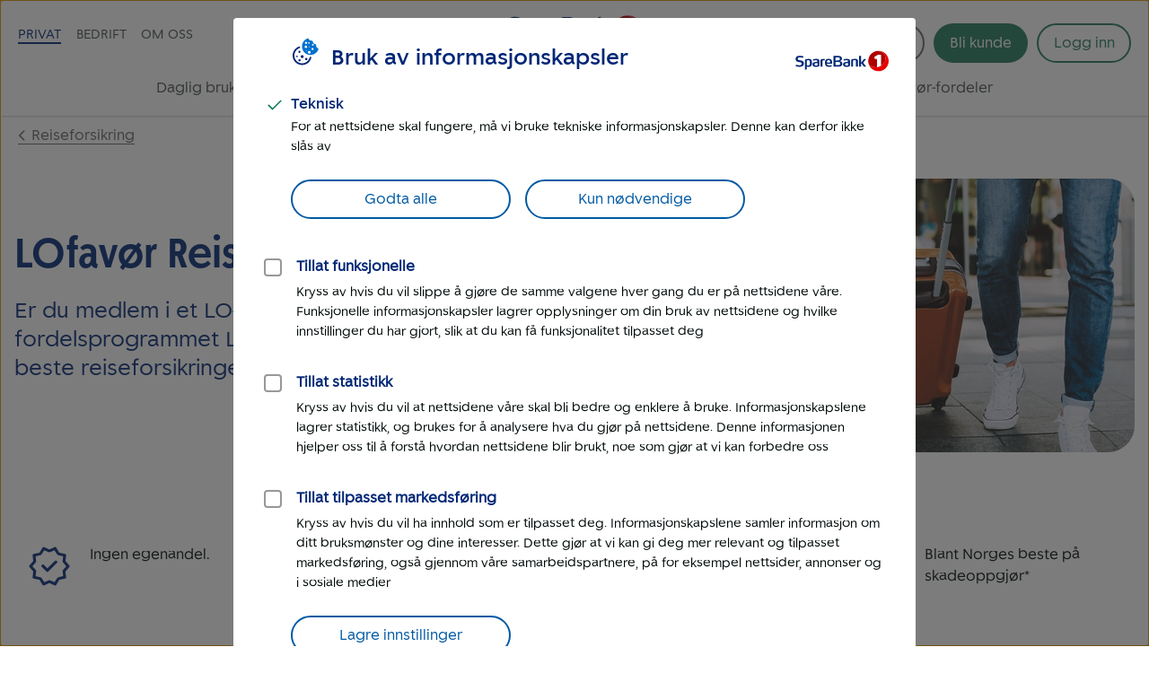

--- FILE ---
content_type: text/html; charset=UTF-8
request_url: https://www.sparebank1.no/nb/ostlandet/privat/forsikring/reiseforsikring/lofavor-reiseforsikring.html
body_size: 55172
content:
<!doctype html>


<html lang="nb">
<head>

    <meta charset="utf-8"/>
    
        <script>
            try{!function(){var e="Expected a function",t=NaN,n="[object Symbol]",r=/^\s+|\s+$/g,i=/^[-+]0x[0-9a-f]+$/i,o=/^0b[01]+$/i,a=/^0o[0-7]+$/i,c=parseInt,u="object"==typeof global&&global&&global.Object===Object&&global,s="object"==typeof self&&self&&self.Object===Object&&self,f=u||s||Function("return this")(),l=Object.prototype.toString,p=Math.max,v=Math.min,g=function(){return f.Date.now()};function m(t,n,r){var i,o,a,c,u,s,f=0,l=!1,m=!1,b=!0;if("function"!=typeof t)throw new TypeError(e);function O(e){var n=i,r=o;return i=o=void 0,f=e,c=t.apply(r,n)}function y(e){var t=e-s;return void 0===s||t>=n||t<0||m&&e-f>=a}function N(){var e,t,r=g();if(y(r))return w(r);u=setTimeout(N,(t=n-((e=r)-s),m?v(t,a-(e-f)):t))}function w(e){return u=void 0,b&&i?O(e):(i=o=void 0,c)}function x(){var e,t=g(),r=y(t);if(i=arguments,o=this,s=t,r){if(void 0===u)return f=e=s,u=setTimeout(N,n),l?O(e):c;if(m)return u=setTimeout(N,n),O(s)}return void 0===u&&(u=setTimeout(N,n)),c}return n=d(n)||0,h(r)&&(l=!!r.leading,a=(m="maxWait"in r)?p(d(r.maxWait)||0,n):a,b="trailing"in r?!!r.trailing:b),x.cancel=function(){void 0!==u&&clearTimeout(u),f=0,i=s=o=u=void 0},x.flush=function(){return void 0===u?c:w(g())},x}function h(e){var t=typeof e;return!!e&&("object"==t||"function"==t)}function d(e){if("number"==typeof e)return e;if("symbol"==typeof(u=e)||(s=u)&&"object"==typeof s&&l.call(u)==n)return t;var u,s;if(h(e)){var f="function"==typeof e.valueOf?e.valueOf():e;e=h(f)?f+"":f}if("string"!=typeof e)return 0===e?e:+e;e=e.replace(r,"");var p=o.test(e);return p||a.test(e)?c(e.slice(2),p?2:8):i.test(e)?t:+e}var b,O,y,N,w=(b=function(){function e(e){return!isNaN(parseFloat(e))&&isFinite(e)}function t(e){return e.charAt(0).toUpperCase()+e.substring(1)}function n(e){return function(){return this[e]}}var r=["isConstructor","isEval","isNative","isToplevel"],i=["columnNumber","lineNumber"],o=["fileName","functionName","source"],a=r.concat(i,o,["args"]);function c(e){if(e instanceof Object)for(var n=0;n<a.length;n++)e.hasOwnProperty(a[n])&&void 0!==e[a[n]]&&this["set"+t(a[n])](e[a[n]])}c.prototype={getArgs:function(){return this.args},setArgs:function(e){if("[object Array]"!==Object.prototype.toString.call(e))throw new TypeError("Args must be an Array");this.args=e},getEvalOrigin:function(){return this.evalOrigin},setEvalOrigin:function(e){if(e instanceof c)this.evalOrigin=e;else{if(!(e instanceof Object))throw new TypeError("Eval Origin must be an Object or StackFrame");this.evalOrigin=new c(e)}},toString:function(){return(this.getFunctionName()||"{anonymous}")+"("+(this.getArgs()||[]).join(",")+")"+(this.getFileName()?"@"+this.getFileName():"")+(e(this.getLineNumber())?":"+this.getLineNumber():"")+(e(this.getColumnNumber())?":"+this.getColumnNumber():"")}};for(var u=0;u<r.length;u++)c.prototype["get"+t(r[u])]=n(r[u]),c.prototype["set"+t(r[u])]=function(e){return function(t){this[e]=Boolean(t)}}(r[u]);for(var s=0;s<i.length;s++)c.prototype["get"+t(i[s])]=n(i[s]),c.prototype["set"+t(i[s])]=function(t){return function(n){if(!e(n))throw new TypeError(t+" must be a Number");this[t]=Number(n)}}(i[s]);for(var f=0;f<o.length;f++)c.prototype["get"+t(o[f])]=n(o[f]),c.prototype["set"+t(o[f])]=function(e){return function(t){this[e]=String(t)}}(o[f]);return c}(),O=/(^|@)\S+\:\d+/,y=/^\s*at .*(\S+\:\d+|\(native\))/m,N=/^(eval@)?(\[native code\])?$/,{parse:function(e){if(void 0!==e.stacktrace||void 0!==e["opera#sourceloc"])return this.parseOpera(e);if(e.stack&&e.stack.match(y))return this.parseV8OrIE(e);if(e.stack)return this.parseFFOrSafari(e);throw new Error("Cannot parse given Error object")},extractLocation:function(e){if(-1===e.indexOf(":"))return[e];var t=/(.+?)(?:\:(\d+))?(?:\:(\d+))?$/.exec(e.replace(/[\(\)]/g,""));return[t[1],t[2]||void 0,t[3]||void 0]},parseV8OrIE:function(e){return e.stack.split("\n").filter(function(e){return!!e.match(y)},this).map(function(e){e.indexOf("(eval ")>-1&&(e=e.replace(/eval code/g,"eval").replace(/(\(eval at [^\()]*)|(\)\,.*$)/g,""));var t=e.replace(/^\s+/,"").replace(/\(eval code/g,"(").split(/\s+/).slice(1),n=this.extractLocation(t.pop()),r=t.join(" ")||void 0,i=["eval","<anonymous>"].indexOf(n[0])>-1?void 0:n[0];return new b({functionName:r,fileName:i,lineNumber:n[1],columnNumber:n[2],source:e})},this)},parseFFOrSafari:function(e){return e.stack.split("\n").filter(function(e){return!e.match(N)},this).map(function(e){if(e.indexOf(" > eval")>-1&&(e=e.replace(/ line (\d+)(?: > eval line \d+)* > eval\:\d+\:\d+/g,":$1")),-1===e.indexOf("@")&&-1===e.indexOf(":"))return new b({functionName:e});var t=/((.*".+"[^@]*)?[^@]*)(?:@)/,n=e.match(t),r=n&&n[1]?n[1]:void 0,i=this.extractLocation(e.replace(t,""));return new b({functionName:r,fileName:i[0],lineNumber:i[1],columnNumber:i[2],source:e})},this)},parseOpera:function(e){return!e.stacktrace||e.message.indexOf("\n")>-1&&e.message.split("\n").length>e.stacktrace.split("\n").length?this.parseOpera9(e):e.stack?this.parseOpera11(e):this.parseOpera10(e)},parseOpera9:function(e){for(var t=/Line (\d+).*script (?:in )?(\S+)/i,n=e.message.split("\n"),r=[],i=2,o=n.length;i<o;i+=2){var a=t.exec(n[i]);a&&r.push(new b({fileName:a[2],lineNumber:a[1],source:n[i]}))}return r},parseOpera10:function(e){for(var t=/Line (\d+).*script (?:in )?(\S+)(?:: In function (\S+))?$/i,n=e.stacktrace.split("\n"),r=[],i=0,o=n.length;i<o;i+=2){var a=t.exec(n[i]);a&&r.push(new b({functionName:a[3]||void 0,fileName:a[2],lineNumber:a[1],source:n[i]}))}return r},parseOpera11:function(e){return e.stack.split("\n").filter(function(e){return!!e.match(O)&&!e.match(/^Error created at/)},this).map(function(e){var t,n=e.split("@"),r=this.extractLocation(n.pop()),i=n.shift()||"",o=i.replace(/<anonymous function(: (\w+))?>/,"$2").replace(/\([^\)]*\)/g,"")||void 0;i.match(/\(([^\)]*)\)/)&&(t=i.replace(/^[^\(]+\(([^\)]*)\)$/,"$1"));var a=void 0===t||"[arguments not available]"===t?void 0:t.split(",");return new b({functionName:o,args:a,fileName:r[0],lineNumber:r[1],columnNumber:r[2],source:e})},this)}});window.onerror=function(t,n,r){var i=!0,o=!0;if("function"!=typeof t)throw new TypeError(e);return h(r)&&(i="leading"in r?!!r.leading:i,o="trailing"in r?!!r.trailing:o),m(t,n,{leading:i,maxWait:n,trailing:o})}(function(e,t,n,r,i){var o,a;i&&(o=w.parse(i)),window.location&&window.location.href&&(a=window.location.href),function(e){try{var t=new XMLHttpRequest;t.open("POST","/LogServlet",!0),t.setRequestHeader("Content-Type","application/x-www-form-urlencoded; charset=UTF-8"),t.send("javascriptError="+encodeURI(e))}catch(e){}}(JSON.stringify({userAgent:navigator.userAgent,url:a,logger:"apne_nettsider",message:e,source:t,lineno:n,colno:r,stacktrace:o}))},200)}()}catch(e){}
        </script>
    
    

    

    

    

    <meta http-equiv="X-UA-Compatible" content="IE=edge"/>
    <meta name="viewport" content="width=device-width, height=device-height, initial-scale=1, user-scalable=yes"/>
    
    <meta name="description" content="Som medlem i et LO-forbund får du en av markedets beste reiseforsikringer til medlemspris gjennom LOfavør. "/>
    

    
        <meta itemprop="category"/>
    

    <!-- Target styling -->
    

    <meta property="og:url" content="https://www.sparebank1.no/nb/ostlandet/privat/forsikring/reiseforsikring/lofavor-reiseforsikring.html"/>
    <meta property="og:title" content="LOfavør Reiseforsikring"/>
    <meta property="og:description" content="Som medlem i et LO-forbund får du en av markedets beste reiseforsikringer til medlemspris gjennom LOfavør. "/>
    <meta property="og:image" content="https://www.sparebank1.no/content/dam/SB1/kampanjer/Ferietips/ferietips_koffert_banner2_1200x800.jpg.thumb.1280.1280.jpg"/>
    <meta property="og:type" content="article"/>

    <meta property="article:published_time" content="14.1.2026"/>
    <meta property="article:modified_time" content="14.1.2026"/>

    <meta name="twitter:title" content="LOfavør Reiseforsikring"/>
    <meta name="twitter:description" content="Som medlem i et LO-forbund får du en av markedets beste reiseforsikringer til medlemspris gjennom LOfavør. "/>
    <meta name="twitter:image:src" content="https://www.sparebank1.no/content/dam/SB1/kampanjer/Ferietips/ferietips_koffert_banner2_1200x800.jpg.thumb.1280.1280.jpg"/>
    <meta name="twitter:card" content="summary_large_image"/>

    
    
    

    <link rel="preconnect" href="https://adobedc.demdex.net" crossorigin/>
    <link rel="preconnect" href="https://edge.adobedc.net" crossorigin/>

    
    <link rel="preload" as="font" href="/etc.clientlibs/settings/wcm/designs/sb1/nettsider/clientlib_base/resources/fonts/SpareBank1-Medium-Web.woff2" type="font/woff2" crossorigin/>
    <link rel="preload" as="font" href="/etc.clientlibs/settings/wcm/designs/sb1/nettsider/clientlib_base/resources/fonts/SpareBank1-Regular-Web.woff2" type="font/woff2" crossorigin/>
    <link rel="preload" as="font" href="/etc.clientlibs/settings/wcm/designs/sb1/nettsider/clientlib_base/resources/fonts/SpareBank1-Title-Medium-Web.woff2" type="font/woff2" crossorigin/>

    <link rel="shortcut icon" type="image/png" href="/etc.clientlibs/settings/wcm/designs/sb1/nettsider/clientlib_base/resources/favicon.png"/>
    <link rel="apple-touch-icon" href="/etc.clientlibs/settings/wcm/designs/sb1/nettsider/clientlib_base/resources/apple-touch-icon.png"/>
    <link rel="canonical" href="https://www.sparebank1.no/nb/bank/privat/forsikring/reiseforsikring/lofavor-reiseforsikring.html"/>
    <link rel="stylesheet" href="/etc.clientlibs/settings/wcm/designs/sb1/nettsider/clientlib_base.1156851773.css" type="text/css"/>
    <title>LOfavør Reiseforsikring | SpareBank 1 Østlandet</title>
    
    <!-- aem01-01 - 5.147.0 -->
    

    <script type="text/javascript">
        var _satellite = {
            track: function() {}
        }
    </script>

    

    



</head>



<body class="ffe-body-text">
    
    
    
    
        
        

        
        
        

<script>
    window.SB1 = {
        config: {
            app: {
                logServlet: '/bin/logservlet',
                param1: "",
                param2: "all",
                param3: '',
                sendToBank: "",
                sendToBankList: "",
                sendToBankClose: "",
                sendToBankDelay: "",
                loggedInRedirectEnabled: "true",
                urlList: "LogServlet,/bin/logservlet,/bin,/content/dam,/dynres,/restportal,static,/innhold,services.cicero.no,/kjopsprosess,/api/common/banking/skjema,/nettmote,.boost.ai/,https://publish.ne.cision.com/Subscription/Subscribe,dpm.demdex.net,sparebank1.d3.sc.omtrdc.net,/solr,/sb1-dialoghub,/openapi,edge.adobedc.net,/api/tracking/webbehavior,/pm-boliglan/,/api/personal/",
                loginRedirectTimeout: "300000",
                isLoginIframeCheckEnabled: "true",
                pmLoginEnabledBanksList: "bank,gudbrandsdal,hallingdal,helgeland,lom-skjaak,nord-norge,nordmore,ringerike-hadeland,smn,sr-bank,sorost,ostfold-akershus,ostlandet,sogn-fjordane,sor-norge",
                chatDefaultOpen: "",
                enableWebTracker: "true",
                enableAlloyTarget: "true",
                enableSendConsent: "false", // To be removed when we have streamed the consents for a period of time
                enableActivityMap: "false", // To be removed when we have tested Activitymap for å while
                adobeEdgeIdBank: "4f984b52-a213-4282-b961-76ecc53937df",
                version: "5.147.0",
            },
            user: {
                language: "nb",
            },
            global: {
                logAjax: false,
            },
            urls: {
                marketPage: "/content/sites/sb1/nb/ostlandet/privat.html",
                gotoNettbank: '',
            },
            server: {},
            sites: {},
            page: {
                tagVariables: "",
                pageType: "Produkt",
                market: "Privat",
                marketName: "privat",
                brand: "sb1",
                products: [
                    {
                        name: "LOfavør Reiseforsikring",
                        category: "Forsikring",
                    },
                ],
                is404Page: "false",
            },
            bank: {
                bankSemanticUrl: "ostlandet",
                bankShortName: "ostlandet",
                bankName: "SpareBank 1 Østlandet",
                defaultLanguage: "nb",
                financialInstitutionId: "fid-ostlandet"
            },
        },
    };
</script>

        
<script>
    digitalData = {
        content: {
            BU: "SpareBank 1",
            subBrand: "ostlandet",
            language: "nb",
            page: "sb1|nb|ostlandet|privat|forsikring|reiseforsikring|lofavor\u002Dreiseforsikring",
            section1: "privat",
            section2: "privat|forsikring",
            section3: "privat|forsikring|reiseforsikring",
            section4: "privat|forsikring|reiseforsikring|lofavor\u002Dreiseforsikring",
            errorpages: "Nei",
            pagetype: "Produkt",
            tags: "",
            application: "sb1-nettsider"
        }
    };
</script>
   
        <noscript>
            <div>For at du skal kunne se innhold på SpareBank 1s nettsider optimalt, må du aktivere javascript i din nettleser.</div>
        </noscript>

        <div id="outer-main-wrap" class="main-wrap">
            
            
            <nav class="page-nav">
    <a href="#main-menu" class="visually-hidden focusable">Til hovedmeny</a>

    <a href="#main-content" class="visually-hidden focusable">Til hovedinnhold</a>
</nav>
            


    <aside aria-label="Melding" role="complementary">
        <div class="global-message">
            <div class="li-information-message-blue js-ie-message-item hide" role="alert" aria-live="assertive" data-id="ie-no-longer-supported" data-button="Lukk">
                
            </div>
            
        </div>
    </aside>


<header class="header">
    
    
    
    
    
    <div class="header__wrap">
        <div class="header__content  aem-main-container">
            <div class="header__top-wrap">
                <a class="header__search-mobile search-toggle" href="?search=" aria-label="Søk" title="Søk">
                    <svg xmlns="http://www.w3.org/2000/svg" viewBox="0 -960 960 960">
    <path aria-hidden="true" fill="currentColor" d="M378.67-326q-108.44 0-183.56-75.17Q120-476.33 120-583.33t75.17-182.17q75.16-75.17 182.5-75.17 107.33 0 182.16 75.17 74.84 75.17 74.84 182.27 0 43.23-14 82.9-14 39.66-40.67 73l236 234.66q9.67 9.37 9.67 23.86 0 14.48-9.67 24.14-9.67 9.67-24.15 9.67-14.48 0-23.85-9.67L532.67-380q-30 25.33-69.64 39.67Q423.39-326 378.67-326Zm-.67-66.67q79.17 0 134.58-55.83Q568-504.33 568-583.33q0-79-55.42-134.84Q457.17-774 378-774q-79.72 0-135.53 55.83-55.8 55.84-55.8 134.84t55.8 134.83q55.81 55.83 135.53 55.83Z"/>
</svg>
                    
    <svg aria-hidden="true" xmlns="http://www.w3.org/2000/svg" viewBox="0 -960 960 960" class="header__search-icon header__search-icon--close">
        <path fill="currentColor" d="M480-433.33 274.67-228q-9.67 9.67-23.34 9.67-13.66 0-23.33-9.67-9.67-9.67-9.67-23.33 0-13.67 9.67-23.34L433.33-480 228-685.33q-9.67-9.67-9.67-23.34 0-13.66 9.67-23.33 9.67-9.67 23.33-9.67 13.67 0 23.34 9.67L480-526.67 685.33-732q9.67-9.67 23.34-9.67 13.66 0 23.33 9.67 9.67 9.67 9.67 23.33 0 13.67-9.67 23.34L526.67-480 732-274.67q9.67 9.67 9.67 23.34 0 13.66-9.67 23.33-9.67 9.67-23.33 9.67-13.67 0-23.34-9.67L480-433.33Z"/>
    </svg>

                </a>
                
                <div class="header__logo">
<a href="/nb/ostlandet/privat.html">
    
    
    

    
        
    
        
    <picture>
        <img aria-hidden="false" width="180" height="50" src="/content/dam/SB1/ikoner/GUI-ikoner/logo-sparebank1_ostlandet.svg" alt="Til forside privat for SpareBank 1 Østlandet" class="inline-svg responsive "/>
    </picture>
    <link rel="image_src" itemprop="image" href="/content/dam/SB1/ikoner/GUI-ikoner/logo-sparebank1_ostlandet.svg.thumb.1280.1280.jpg"/>

        
    
    

        
    
    
    
    

</a></div>

                <button href="#" class="hamburger-wrapper" aria-hidden="false" aria-expanded="false" aria-label="Meny">
                    <div class="inner-wrapper">
                        <div class="hamburger"></div>
                    </div>
                </button>

                <div class="header__top-nav">
                    <ul>
                        <li data-title="Privat">
                            <a class="js-nav-link active" href="/nb/ostlandet/privat.html">Privat</a>
                        </li>
                    
                        <li data-title="Bedrift">
                            <a class="js-nav-link " href="/nb/ostlandet/bedrift.html">Bedrift</a>
                        </li>
                    
                        <li data-title="Om oss">
                            <a class="js-nav-link " href="/nb/ostlandet/om-oss.html">Om oss</a>
                        </li>
                    </ul>
                    
                </div>
            </div>

            <div class="header__user-content">
                
                    <div class="language-wrap hide-desktop-only">
                        
    <svg aria-hidden="true" xmlns="http://www.w3.org/2000/svg" viewBox="0 -960 960 960" class="language-icon language-icon--mobile">
        <path fill="currentColor" d="M480-100q-78.15 0-147.5-29.96t-120.96-81.58q-51.62-51.61-81.58-120.96T100-480q0-78.77 29.96-147.81t81.58-120.65q51.61-51.62 120.96-81.58T480-860q78.77 0 147.81 29.96t120.65 81.58q51.62 51.61 81.58 120.65T860-480q0 78.15-29.96 147.5t-81.58 120.96q-51.61 51.62-120.65 81.58T480-100Zm0-60.85q30.62-40.61 51.54-81.92 20.92-41.31 34.08-90.31H394.38q13.93 50.54 34.47 91.85 20.53 41.31 51.15 80.38Zm-77.46-11q-23-33-41.31-75.03-18.31-42.04-28.46-86.2H197.08q31.69 62.31 85 104.7 53.31 42.38 120.46 56.53Zm154.92 0q67.15-14.15 120.46-56.53 53.31-42.39 85-104.7H627.23q-12.08 44.54-30.39 86.58-18.3 42.04-39.38 74.65ZM171.92-393.08h148.7q-3.77-22.3-5.47-43.73-1.69-21.42-1.69-43.19 0-21.77 1.69-43.19 1.7-21.43 5.47-43.73h-148.7q-5.77 20.38-8.84 42.38-3.08 22-3.08 44.54t3.08 44.54q3.07 22 8.84 42.38Zm208.69 0h198.78q3.76-22.3 5.46-43.34 1.69-21.04 1.69-43.58t-1.69-43.58q-1.7-21.04-5.46-43.34H380.61q-3.76 22.3-5.46 43.34-1.69 21.04-1.69 43.58t1.69 43.58q1.7 21.04 5.46 43.34Zm258.77 0h148.7q5.77-20.38 8.84-42.38 3.08-22 3.08-44.54t-3.08-44.54q-3.07-22-8.84-42.38h-148.7q3.77 22.3 5.47 43.73 1.69 21.42 1.69 43.19 0 21.77-1.69 43.19-1.7 21.43-5.47 43.73Zm-12.15-233.84h135.69Q730.85-690 678.5-731.62q-52.35-41.61-121.04-56.92 23 34.92 40.92 76.39 17.93 41.46 28.85 85.23Zm-232.85 0h171.24q-13.93-50.16-35.04-92.43-21.12-42.27-50.58-79.8-29.46 37.53-50.58 79.8-21.11 42.27-35.04 92.43Zm-197.3 0h135.69q10.92-43.77 28.85-85.23 17.92-41.47 40.92-76.39-69.08 15.31-121.23 57.12-52.16 41.8-84.23 104.5Z"/>
    </svg>

                        <label for="language-selection" class="visually-hidden">Språk</label>
                        <select id="language-selection" class="language-selection">
                            <option disabled selected value="">Language</option>
                            <option value="/content/sites/sb1/en/ostlandet/personal.html" data-locale="en">English</option>
                            <option value="/content/sites/sb1/nb/ostlandet/privat.html" data-locale="no_NO">Norsk</option>
                            
                        </select>
                    </div>
                    <div class="language hide-phone-tablet language--1024">
                        <button id="js-language-btn" class="language-btn" aria-controls="js-language-list" aria-expanded="false">
                            <span class="ffe-button__label">
                                 
    <svg aria-hidden="true" xmlns="http://www.w3.org/2000/svg" viewBox="0 -960 960 960">
        <path fill="currentColor" d="M480-100q-78.15 0-147.5-29.96t-120.96-81.58q-51.62-51.61-81.58-120.96T100-480q0-78.77 29.96-147.81t81.58-120.65q51.61-51.62 120.96-81.58T480-860q78.77 0 147.81 29.96t120.65 81.58q51.62 51.61 81.58 120.65T860-480q0 78.15-29.96 147.5t-81.58 120.96q-51.61 51.62-120.65 81.58T480-100Zm0-60.85q30.62-40.61 51.54-81.92 20.92-41.31 34.08-90.31H394.38q13.93 50.54 34.47 91.85 20.53 41.31 51.15 80.38Zm-77.46-11q-23-33-41.31-75.03-18.31-42.04-28.46-86.2H197.08q31.69 62.31 85 104.7 53.31 42.38 120.46 56.53Zm154.92 0q67.15-14.15 120.46-56.53 53.31-42.39 85-104.7H627.23q-12.08 44.54-30.39 86.58-18.3 42.04-39.38 74.65ZM171.92-393.08h148.7q-3.77-22.3-5.47-43.73-1.69-21.42-1.69-43.19 0-21.77 1.69-43.19 1.7-21.43 5.47-43.73h-148.7q-5.77 20.38-8.84 42.38-3.08 22-3.08 44.54t3.08 44.54q3.07 22 8.84 42.38Zm208.69 0h198.78q3.76-22.3 5.46-43.34 1.69-21.04 1.69-43.58t-1.69-43.58q-1.7-21.04-5.46-43.34H380.61q-3.76 22.3-5.46 43.34-1.69 21.04-1.69 43.58t1.69 43.58q1.7 21.04 5.46 43.34Zm258.77 0h148.7q5.77-20.38 8.84-42.38 3.08-22 3.08-44.54t-3.08-44.54q-3.07-22-8.84-42.38h-148.7q3.77 22.3 5.47 43.73 1.69 21.42 1.69 43.19 0 21.77-1.69 43.19-1.7 21.43-5.47 43.73Zm-12.15-233.84h135.69Q730.85-690 678.5-731.62q-52.35-41.61-121.04-56.92 23 34.92 40.92 76.39 17.93 41.46 28.85 85.23Zm-232.85 0h171.24q-13.93-50.16-35.04-92.43-21.12-42.27-50.58-79.8-29.46 37.53-50.58 79.8-21.11 42.27-35.04 92.43Zm-197.3 0h135.69q10.92-43.77 28.85-85.23 17.92-41.47 40.92-76.39-69.08 15.31-121.23 57.12-52.16 41.8-84.23 104.5Z"/>
    </svg>

                            </span>
                            <label class="visually-hidden">Language</label>
                        </button>
                        <ul id="js-language-list" class="language-list hide">
                            <li>
                                <a class="js-language-list__item" href="/en/ostlandet/personal.html" id="lang-en" data-locale="en">English</a>
                            </li>
                            <li>
                                <a class="js-language-list__item" href="/nb/ostlandet/privat.html" id="lang-nb" data-locale="no_NO">Norsk</a>
                            </li>
                            
                        </ul>
                    </div>
                

                <button aria-controls="search-area" class="header__search-desktop search-toggle " aria-label="Søk">
                    <svg xmlns="http://www.w3.org/2000/svg" viewBox="0 -960 960 960">
    <path aria-hidden="true" fill="currentColor" d="M378.67-326q-108.44 0-183.56-75.17Q120-476.33 120-583.33t75.17-182.17q75.16-75.17 182.5-75.17 107.33 0 182.16 75.17 74.84 75.17 74.84 182.27 0 43.23-14 82.9-14 39.66-40.67 73l236 234.66q9.67 9.37 9.67 23.86 0 14.48-9.67 24.14-9.67 9.67-24.15 9.67-14.48 0-23.85-9.67L532.67-380q-30 25.33-69.64 39.67Q423.39-326 378.67-326Zm-.67-66.67q79.17 0 134.58-55.83Q568-504.33 568-583.33q0-79-55.42-134.84Q457.17-774 378-774q-79.72 0-135.53 55.83-55.8 55.84-55.8 134.84t55.8 134.83q55.81 55.83 135.53 55.83Z"/>
</svg>
                    <span>Søk</span>
                </button>

                <div class=" menu-actions">
                    
                    
                    

                    <div id="header-bli-kunde" class="button">
                        <div class="button-wrapper">
                            
                            
                                <a onclick="" href="/nb/ostlandet/privat/kundeservice/bestill/bli-kunde.html" class="ffe-button ffe-button--action btn-bli-kunde ">Bli kunde</a>
                            
                        </div>
                        
                    </div>

                    







    

    

    

    

    

    

    

    

    

    

    

    

    

    

    


<div id="login" class="user-buttons todo-handle" data-gotourl="https://www.sparebank1.no/ostlandet/nettbank-privat/avtale/velg-avtale">
    
        
            <div id="login-button-app" data-editmode="false" data-app-text="Åpne mobilbank-app" data-bankid-text="Logg inn med BankID" data-uten-bankid-text="Logg inn uten BankID" data-login-error-heading="Noe er feil" data-login-error-msg="Vi får ikke vist knappene for innlogging akkurat nå. Prøv igjen senere, eller bruk mobilbanken." data-fin-inst="" data-lang="nb" data-app="nettbank-pm" data-bank="ostlandet" data-login-text="Logg inn" data-close-text="Lukk" data-on-cancel="/content/sites/sb1/nb/ostlandet/privat/forsikring/reiseforsikring/lofavor-reiseforsikring.html" data-login-url="https://login.sparebank1.no/" data-gotourl="https%3A%2F%2Fwww.sparebank1.no%2Fostlandet%2Fnettbank-privat%2Favtale%2Fvelg-avtale">
                <a id="login-button" class="login-button--expand login-btn login" href="/nb/ostlandet/privat/innlogging.html" aria-expanded="false" aria-controls="login-choices">
                    <span id="login-button__text">Logg inn</span>
                    <span id="login-button__text--close" aria-hidden="true" class="hide">Lukk<span class="visually-hidden"> Logg inn</span></span>
                </a>
            </div>
        
    

    

    <a id="nettbank-button" class="goto-btn to-bank-button login-buttons" href="#/">
        <span>Til nettbank</span>
    </a>

    <a id="forsikring-button" class="goto-btn to-forsikring login-buttons" href="https://kundeforsikring.sparebank1.no">
        <span>Til forsikring</span>
    </a>

    <button id="logout-button" class="logout-btn login-buttons" data-logout-url="/content/sites/sb1/nb/ostlandet/privat/innlogging/logget-ut.html">
        <span>Logg ut</span>
    </button>
</div>

<script type="text/javascript">
    (function () {
        try {
            var loginSection = document.getElementById('login');
            var nettBankButton = document.getElementsByClassName('to-bank-button')[0];
            var loginButton = document.getElementById('login-button');
            var bank = window.SB1 ? window.SB1.config.bank.bankShortName : '';

            var xhttp = new XMLHttpRequest();
            xhttp.open('GET', '/openapi/nettsider/ressurser/' + bank + '/user', true);

            xhttp.onreadystatechange = function () {
                if (this.readyState == 4) {
                    if (this.status == 200) {
                        var result = JSON.parse(this.responseText);

                        if (result.authenticated) {
                            loginSection.dataset['authenticated'] = 'true';
                            showButton(document.getElementById('logout-button'));
                            addClass(loginSection, 'mobile-border');

                            var realms = result.realms;
                            if (realms.length > -1) {
                                var i = 0;
                                //Viser kun en knapp denne runden
                                //tilrettelegger for flere knapper i neste runde

                                if (realms[i] == 'nettbank-bm') {
                                    var nettbankUrl = '/' + result.bank + '/nettbank-bedrift/forside';
                                    var isMobilBank = nettBankButton.id === 'mobilbank-button';
                                    if (isMobilBank) {
                                        nettbankUrl = nettBankButton.href;
                                    } else {
                                        nettBankButton.href = nettbankUrl;
                                    }

                                    setGotoNettbankConf(nettbankUrl);
                                    showButton(nettBankButton);
                                } else if (realms[i] == 'nettbank-pm' || realms[i] == 'finansieringsselskap-pm') {
                                    var toBank = result.bank || bank;
                                    nettBankButton.href = '/' + toBank + '/nettbank-privat/oversikt';
                                    setGotoNettbankConf('/' + toBank + '/nettbank-privat/oversikt');

                                    //DIG-116242 Skjule "Til nettbank" for SB1 forvaltning
                                    if (window.location.href && window.location.href.indexOf('sb1-forvaltning') == -1) {
                                        showButton(nettBankButton);
                                    }
                                } else if (realms[i] == 'forsikring-pm') {
                                    showButton(document.getElementById('forsikring-button'));
                                }

                                //Skjuler login knapp
                                loginButton.style.display = 'none';
                                var loginButtonApp = document.getElementById('login-button-app');
                                if (loginButtonApp) {
                                    loginButtonApp.style.display = 'none';
                                    loginButtonApp.setAttribute('aria-hidden', true);
                                }

                                //Bli kunde button
                                var bliKundeBtn = document.getElementById('header-bli-kunde');
                                if (bliKundeBtn) {
                                    bliKundeBtn.style.display = 'none';
                                }
                            }
                            window.SB1.config.user.authenticated = true;
                        } else {
                            setGotoNettbankConf(loginButton.href);
                            window.SB1.config.user.authenticated = false;
                        }
                    } else {
                        setGotoNettbankConf(loginButton.href);
                        window.SB1.config.user.authenticated = false;
                    }
                }
            };
            xhttp.send();

            function showButton(btn) {
                addClass(btn, 'login-buttons__show');
            }

            function setGotoNettbankConf(sUrl) {
                window.SB1.config.urls.gotoNettbank = sUrl;
            }

            function addClass(obj, name) {
                var arr;
                arr = obj.className.split(' ');
                if (arr.indexOf(name) == -1) {
                    obj.className += ' ' + name;
                }
            }
        } catch (exception) {
            document.getElementById('login-button').style.display = 'flex';
        }
    })();
</script>

                    
                </div>
            </div>

            <nav id="main-menu" class="header__main-nav " aria-label="Hovedmeny" tabindex="-1">
                <ul>
                    <li>
                        <a class=" js-nav-link" href="/nb/ostlandet/privat/daglig-bruk.html">Daglig bruk</a>
                    </li>
                
                    <li>
                        <a class=" js-nav-link" href="/nb/ostlandet/privat/lan.html">Låne</a>
                    </li>
                
                    <li>
                        <a class=" js-nav-link" href="/nb/ostlandet/privat/sparing.html">Spare</a>
                    </li>
                
                    <li>
                        <a class=" js-nav-link" href="/nb/ostlandet/privat/pensjon.html">Pensjon</a>
                    </li>
                
                    <li>
                        <a class="active js-nav-link" href="/nb/ostlandet/privat/forsikring.html">Forsikring</a>
                    </li>
                
                    <li>
                        <a class=" js-nav-link" href="/nb/ostlandet/privat/eiendom.html">Eiendom</a>
                    </li>
                
                    <li>
                        <a class=" js-nav-link" href="/nb/ostlandet/privat/tips-og-rad.html">Tips og råd</a>
                    </li>
                
                    <li>
                        <a class=" js-nav-link" href="/nb/ostlandet/privat/kundeservice.html">Kundeservice</a>
                    </li>
                
                    <li>
                        <a class=" js-nav-link" href="/nb/ostlandet/privat/lofavor.html">LOfavør-fordeler</a>
                    </li>
                
                    
                
                    
                
                    
                </ul>
            </nav>
        </div>
    </div>

</header>


    
    <div id="search-area" class="search-overlay hide " aria-expanded="false" aria-live="polite" role="search">
        <div class="full-width-wrap">
            <div class="aem-main-container search-overlay__close">
                <button tabindex="0" class="search-overlay__close-btn js-search-close">
                    <span class="ffe-strong-text">Lukk</span>
                    
    <svg aria-hidden="true" xmlns="http://www.w3.org/2000/svg" viewBox="0 -960 960 960">
        <path fill="currentColor" d="M480-433.33 274.67-228q-9.67 9.67-23.34 9.67-13.66 0-23.33-9.67-9.67-9.67-9.67-23.33 0-13.67 9.67-23.34L433.33-480 228-685.33q-9.67-9.67-9.67-23.34 0-13.66 9.67-23.33 9.67-9.67 23.33-9.67 13.67 0 23.34 9.67L480-526.67 685.33-732q9.67-9.67 23.34-9.67 13.66 0 23.33 9.67 9.67 9.67 9.67 23.33 0 13.67-9.67 23.34L526.67-480 732-274.67q9.67 9.67 9.67 23.34 0 13.66-9.67 23.33-9.67 9.67-23.33 9.67-13.67 0-23.34-9.67L480-433.33Z"/>
    </svg>

                </button>
            </div>
        </div>  
        
        <div id="search-app" data-no-personal-info="Ikke skriv personlig informasjon i søkefeltet." data-no-result-text="Ingen treff på" data-facet-label="Vis resultater fra" data-try-again-text="Fant du ikke svar? Prøv igjen" data-searching-text="Søker" data-search-title="Hva lurer du på?" data-customer-service-text="Eller prøv kundeservice" data-market="Privat"></div>
    </div>



            <main id="main-content" class="main js-productpage productpage" tabindex="-1">
    
    
    <div class="aem-main-container to-parent">
        <a class="ffe-link-text to-parent__link  " href="/nb/ostlandet/privat/forsikring/reiseforsikring.html">
            
    <svg aria-hidden="true" xmlns="http://www.w3.org/2000/svg" viewBox="0 -960 960 960" class="to-parent__link-icon ">
        <path fill="currentColor" d="M480-357.67q-6.67 0-12.33-2.16-5.67-2.17-11-7.5L263.33-560.67q-9.66-9.66-9.33-23.66.33-14 10-23.67 9.67-9.67 23.67-9.67 14 0 23.66 9.67L480-438.67 649.33-608q9.67-9.67 23.34-9.33 13.66.33 23.33 10 9.67 9.66 9.67 23.66T696-560L503.33-367.33q-5.33 5.33-11 7.5-5.66 2.16-12.33 2.16Z"/>
    </svg>

            Reiseforsikring
        </a>
    </div>




    
    
    
    <div class="columns-grid parbase color-fillable">






















<div class="columns-grid__wrap " style="background-color: #FFFFFF">
    <div class="ffe-grid ffe-grid--gap-none columns-grid--width  ">
        
        <div class="ffe-grid__row columns-grid__row columns-grid__row--col-12 ">
            <div class="columns-grid__column ffe-grid__col--sm-12 ffe-grid__col--md-6 ffe-grid__col--lg-6 ffe-grid__col--lg-offset-0 ">
                <div class="columns-grid__content columns-grid__content--middle">
                    
                    
    
    
    
    <div class="text">




<div class="aem-component-container text-container">
    
    
        
        
        
            <div class="text-wrapper  ">
                
                    <h1>LOfavør Reiseforsikring<br />
</h1>
<p><span class="lead-blue">Er du medlem i et LO-forbund gir fordelsprogrammet LOfavør deg en av markedets beste reiseforsikringer til medlemspris.<br />
 </span></p>

                
            </div>
        

        

        
    
</div>
</div>


                </div>
            </div>
            <div class="columns-grid__column ffe-grid__col--sm-12 ffe-grid__col--md-6 ffe-grid__col--lg-6 columns-grid__column--first">
                <div class="columns-grid__content columns-grid__content--start">
                    
                    
    
    
    
    <div class="image parbase">

<div class="aem-component-container image--all-rounded-small">
      
            
    
    

    
        
        
    
    
                    

    
    

    
        <div class=" image-ratio" style="; aspect-ratio: auto 800.0/402.0">
            <div class="image-wrapper" style="padding-top:calc(0.5025*100%);">
                
                
                    <picture>
                        <source srcset="/content/dam/SB1/foto/LOfavor/lo-reise.jpg.thumb.1280.1280.jpg" media="(min-width: 769px)"/>
                        <source srcset="/content/dam/SB1/foto/LOfavor/lo-reise.jpg.thumb.768.768.jpg" media="(max-width: 768px)"/>
                        <img aria-hidden="false" width="800.0" height="402.0" alt="dame med trillekoffert på taxfree på en flyplass" class="responsive " fetchpriority="high" src="/content/dam/SB1/foto/LOfavor/lo-reise.jpg.thumb.1280.1280.jpg"/>
                    </picture>
                
            </div>
        </div>
    

    
    
    
    

      
</div></div>


                </div>
            </div>
            
            
        </div>

        
    </div>
</div></div>


    
    
    
    <div class="usp parbase">



<div class="usp-wrap ">

        

        
       
        

        
            <div class="usp-item">
                <div class="usp-item__icon">                    
                    <svg xmlns="http://www.w3.org/2000/svg" viewBox="0 -960 960 960">
    <path aria-hidden="true" fill="currentColor" d="m437-433-73-76q-9-10-22-10t-23 9q-10 10-10 23t10 23l97 96q9 9 21 9t21-9l183-182q9-9 9-22t-10-22q-9-8-21.5-7.5T598-593L437-433ZM332-84l-62-106-124-25q-11-2-18.5-12t-5.5-21l14-120-79-92q-8-8-8-20t8-20l79-91-14-120q-2-11 5.5-21t18.5-12l124-25 62-107q6-10 17-14t22 1l109 51 109-51q11-5 22-1.5t17 13.5l63 108 123 25q11 2 18.5 12t5.5 21l-14 120 79 91q8 8 8 20t-8 20l-79 92 14 120q2 11-5.5 21T814-215l-123 25-63 107q-6 10-17 13.5T589-71l-109-51-109 51q-11 5-22 1t-17-14Zm41-55 107-45 110 45 67-100 117-30-12-119 81-92-81-94 12-119-117-28-69-100-108 45-110-45-67 100-117 28 12 119-81 94 81 92-12 121 117 28 70 100Zm107-341Z"/>
</svg>
                </div>
                <div class="usp-item__text">Ingen egenandel.</div>
            </div>
        
            <div class="usp-item">
                <div class="usp-item__icon">                    
                    <svg xmlns="http://www.w3.org/2000/svg" viewBox="0 -960 960 960">
    <path aria-hidden="true" fill="currentColor" d="m437-433-73-76q-9-10-22-10t-23 9q-10 10-10 23t10 23l97 96q9 9 21 9t21-9l183-182q9-9 9-22t-10-22q-9-8-21.5-7.5T598-593L437-433ZM332-84l-62-106-124-25q-11-2-18.5-12t-5.5-21l14-120-79-92q-8-8-8-20t8-20l79-91-14-120q-2-11 5.5-21t18.5-12l124-25 62-107q6-10 17-14t22 1l109 51 109-51q11-5 22-1.5t17 13.5l63 108 123 25q11 2 18.5 12t5.5 21l-14 120 79 91q8 8 8 20t-8 20l-79 92 14 120q2 11-5.5 21T814-215l-123 25-63 107q-6 10-17 13.5T589-71l-109-51-109 51q-11 5-22 1t-17-14Zm41-55 107-45 110 45 67-100 117-30-12-119 81-92-81-94 12-119-117-28-69-100-108 45-110-45-67 100-117 28 12 119-81 94 81 92-12 121 117 28 70 100Zm107-341Z"/>
</svg>
                </div>
                <div class="usp-item__text">Ingen øvre aldersgrense.</div>
            </div>
        
            <div class="usp-item">
                <div class="usp-item__icon">                    
                    <svg xmlns="http://www.w3.org/2000/svg" viewBox="0 -960 960 960">
    <path aria-hidden="true" fill="currentColor" d="m437-433-73-76q-9-10-22-10t-23 9q-10 10-10 23t10 23l97 96q9 9 21 9t21-9l183-182q9-9 9-22t-10-22q-9-8-21.5-7.5T598-593L437-433ZM332-84l-62-106-124-25q-11-2-18.5-12t-5.5-21l14-120-79-92q-8-8-8-20t8-20l79-91-14-120q-2-11 5.5-21t18.5-12l124-25 62-107q6-10 17-14t22 1l109 51 109-51q11-5 22-1.5t17 13.5l63 108 123 25q11 2 18.5 12t5.5 21l-14 120 79 91q8 8 8 20t-8 20l-79 92 14 120q2 11-5.5 21T814-215l-123 25-63 107q-6 10-17 13.5T589-71l-109-51-109 51q-11 5-22 1t-17-14Zm41-55 107-45 110 45 67-100 117-30-12-119 81-92-81-94 12-119-117-28-69-100-108 45-110-45-67 100-117 28 12 119-81 94 81 92-12 121 117 28 70 100Zm107-341Z"/>
</svg>
                </div>
                <div class="usp-item__text">Reisekortet er lett tilgjengelig på mobilen.</div>
            </div>
        
            <div class="usp-item">
                <div class="usp-item__icon">                    
                    <svg xmlns="http://www.w3.org/2000/svg" viewBox="0 -960 960 960">
    <path aria-hidden="true" fill="currentColor" d="m437-433-73-76q-9-10-22-10t-23 9q-10 10-10 23t10 23l97 96q9 9 21 9t21-9l183-182q9-9 9-22t-10-22q-9-8-21.5-7.5T598-593L437-433ZM332-84l-62-106-124-25q-11-2-18.5-12t-5.5-21l14-120-79-92q-8-8-8-20t8-20l79-91-14-120q-2-11 5.5-21t18.5-12l124-25 62-107q6-10 17-14t22 1l109 51 109-51q11-5 22-1.5t17 13.5l63 108 123 25q11 2 18.5 12t5.5 21l-14 120 79 91q8 8 8 20t-8 20l-79 92 14 120q2 11-5.5 21T814-215l-123 25-63 107q-6 10-17 13.5T589-71l-109-51-109 51q-11 5-22 1t-17-14Zm41-55 107-45 110 45 67-100 117-30-12-119 81-92-81-94 12-119-117-28-69-100-108 45-110-45-67 100-117 28 12 119-81 94 81 92-12 121 117 28 70 100Zm107-341Z"/>
</svg>
                </div>
                <div class="usp-item__text">Blant Norges beste på skadeoppgjør*</div>
            </div>
        
</div>
</div>


    
    
    
    <div class="hr parbase"><div class="aem-component-container">
    
        
        <hr class="aem-hr   " id="medlem"/>
    
</div></div>


    
    
    
    <div class="background-container parbase color-fillable">


<div class="background-container__wrap " style="background-color:#F2F2F9">
    <div class="background-container__content">
    
    
    
    <div class="text">




<div class="aem-component-container text-container">
    
    
        
            <div class="text-wrapper max-width  " style="max-width: 750px; ">
                <h2 style="text-align: center;">I hvilket LO-forbund er du medlem?</h2>
<p style="text-align: center;">Finner du ikke ditt forbund i listene nedenfor har ikke forbundet ditt inngått en kollektiv avtale. Du kan likevel <a href="https://kundeforsikring.sparebank1.no/privat/forsikring/skade/reise?fromLo">kjøpe LOfavør Reiseforsikring</a> individuelt, til god pris.</p>

            </div>
        
        
        

        

        
    
</div>
</div>


    
    
    
    <div class="columns-grid parbase color-fillable">






















<div class="columns-grid__wrap " style=" ">
    <div class="ffe-grid ffe-grid--gap-none columns-grid--width  ">
        
        <div class="ffe-grid__row columns-grid__row columns-grid__row--col-12 ">
            <div class="columns-grid__column ffe-grid__col--sm-12 ffe-grid__col--md-6 ffe-grid__col--lg-6 ffe-grid__col--lg-offset-0 columns-grid__column--first">
                <div class="columns-grid__content columns-grid__content--start">
                    
                    
    
    
    
    <div class="background-container parbase color-fillable">


<div class="background-container__wrap " style="background-color:#FFFFFF">
    <div class="background-container__content">
    
    
    
    <div class="image parbase">

<div class="aem-component-container ">
      
            
    
    

    
        
        
    
    
                    

    
    

    
        <div class="image-center image-ratio" style="; aspect-ratio: auto 1280.0/540.0">
            <div class="image-wrapper" style="padding-top:calc(0.421875*100%);">
                <noscript class="lazyload lazyload--image">
                    <img aria-hidden="false" src="/content/dam/SB1/ikoner/Logoer/Forbund_felleslogo_NSF.jpg.thumb.1280.1280.jpg" width="1280.0" height="540.0" alt="Forbund felleslogo 2 lofavør reiseforsikring" class="responsive " data-lazy-smallsrc="/content/dam/SB1/ikoner/Logoer/Forbund_felleslogo_NSF.jpg.thumb.768.768.jpg" data-lazy-largesrc="/content/dam/SB1/ikoner/Logoer/Forbund_felleslogo_NSF.jpg.thumb.1280.1280.jpg" data-lazy-breakpoint="768px"/>    
                </noscript>
                
            </div>
        </div>
    

    
    
    
    

      
</div></div>


    
    
    
    <div class="text">




<div class="aem-component-container text-container">
    
    
        
        
        
            <div class="text-wrapper  ">
                
                    <p><span class="sub-lead">Følgende forbund tilbyr kjøp av LOfavør Reiseforsikring på nett.</span></p>

                
            </div>
        

        

        
    
</div>
</div>


    
    
    
    <div class="progressive-disclosure parbase">






    <div class="progressive-disclosure__align-center">
    <button id="1730246699" aria-controls="progressive_disclosu" aria-expanded="false" class="js-toggle-btn progressive-disclosure__inline-btn ffe-inline-button ffe-inline-button--expand">
        <span class="ffe-inline-button__label">Se forbund</span>
        <svg viewBox="0 0 200 200" class="ffe-inline-button__icon ffe-inline-button__icon--right" style="margin-left: 8px; transform: none;">
            <path d="m16.171492,41.999998c-4.143269,0-8.2852797,1.57464-11.4277496,4.706478-6.3249899,6.283609-6.3249899,16.499474,0,22.803034l84.0286676,83.76282c6.30496,6.30356,16.54928,6.30356,22.87426,0l83.60959-83.26412c6.32499-6.28361,6.32499-16.499477,0-22.803038-6.30496-6.30356-16.55553-6.30356-22.88051,0l-72.13806,71.893768-72.613438-72.373767c-3.14247-3.151781-7.29074-4.725174-11.433999-4.725174h-0.0188z"></path>
        </svg>
    </button>
    </div>

    <div class="content " id="progressive_disclosu">
        <div class="aem-main-container ">
            
    
    
    
    <div class="text">




<div class="aem-component-container text-container">
    
    
        
        
        
            <div class="text-wrapper  ">
                
                    <ul>
<li><a href="/nb/ostlandet/privat/forsikring/reiseforsikring/reiseforsikring-fellesforbundet0.html">Fellesforbundet</a></li>
<li><a href="/nb/ostlandet/privat/forsikring/reiseforsikring/reiseforsikring-fagforbundet.html">Fagforbundet</a></li>
<li><a href="/nb/ostlandet/privat/forsikring/reiseforsikring/reiseforsikring-fellesorganisasjonen.html">Fellesorganisasjonen</a></li>
<li><a href="/nb/ostlandet/privat/forsikring/reiseforsikring/reiseforsikring-nnn.html">Norsk Nærings- og Nytelsesmiddelarbeiderforbund</a></li>
<li><a href="/nb/ostlandet/privat/forsikring/reiseforsikring/reiseforsikring-sjomannsforbundet.html">Norsk Sjømannsforbund</a></li>
<li><a href="/nb/ostlandet/privat/forsikring/reiseforsikring/reiseforsikring-apf.html">Arbeiderbevegelsens Presseforbund</a></li>
<li><a href="/nb/ostlandet/privat/forsikring/reiseforsikring/reiseforsikring-hk.html">Handel og Kontor</a><br />
</li>
<li><a href="/nb/ostlandet/privat/forsikring/reiseforsikring/reiseforsikring-forfatterforbundet.html">Forfatterforbundet</a></li>
</ul>

                
            </div>
        

        

        
    
</div>
</div>


        </div>
    </div>
</div>


    
    
    
    <div class="button parbase">

<div class="aem-component-container">
    
        
    

    
    
    

    
    

    <div class="button-wrapper center">
        <a onclick="" class="action-btn ffe-button ffe-button--action     id-1879896222 " href="https://kundeforsikring.sparebank1.no/privat/forsikring/skade/reise?fromLo" rel="">
            <span class="ffe-button__label">Sjekk pris og kjøp reiseforsikring
                </span>
                
            </span>
        </a>
        
    </div>

    
    
    
        

        
    
    



    

    
</div>
</div>

</div>
</div></div>


                </div>
            </div>
            <div class="columns-grid__column ffe-grid__col--sm-12 ffe-grid__col--md-6 ffe-grid__col--lg-6 ">
                <div class="columns-grid__content columns-grid__content--start">
                    
                    
    
    
    
    <div class="background-container parbase color-fillable">


<div class="background-container__wrap " style="background-color:#FFFFFF">
    <div class="background-container__content">
    
    
    
    <div class="image parbase">

<div class="aem-component-container ">
      
            
    
    

    
        
        
    
    
                    

    
    

    
        <div class="image-center image-ratio" style="; aspect-ratio: auto 2560.0/1080.0">
            <div class="image-wrapper" style="padding-top:calc(0.421875*100%);">
                <noscript class="lazyload lazyload--image">
                    <img aria-hidden="false" src="/content/dam/SB1/ikoner/Logoer/Forbund_felleslogo.jpg.thumb.1280.1280.jpg" width="2560.0" height="1080.0" alt="lofavør forbund felleslogo" class="responsive " data-lazy-smallsrc="/content/dam/SB1/ikoner/Logoer/Forbund_felleslogo.jpg.thumb.768.768.jpg" data-lazy-largesrc="/content/dam/SB1/ikoner/Logoer/Forbund_felleslogo.jpg.thumb.1280.1280.jpg" data-lazy-breakpoint="768px"/>    
                </noscript>
                
            </div>
        </div>
    

    
    
    
    

      
</div></div>


    
    
    
    <div class="text">




<div class="aem-component-container text-container">
    
    
        
        
        
            <div class="text-wrapper  ">
                
                    <p><span class="sub-lead">Hos følgende forbund må du kjøpe LOfavør Reiseforsikring av forbundet.</span></p>

                
            </div>
        

        

        
    
</div>
</div>


    
    
    
    <div class="progressive-disclosure parbase">






    <div class="progressive-disclosure__align-center">
    <button id="1831158666" aria-controls="progressive_disclosu" aria-expanded="false" class="js-toggle-btn progressive-disclosure__inline-btn ffe-inline-button ffe-inline-button--expand">
        <span class="ffe-inline-button__label">Se forbund</span>
        <svg viewBox="0 0 200 200" class="ffe-inline-button__icon ffe-inline-button__icon--right" style="margin-left: 8px; transform: none;">
            <path d="m16.171492,41.999998c-4.143269,0-8.2852797,1.57464-11.4277496,4.706478-6.3249899,6.283609-6.3249899,16.499474,0,22.803034l84.0286676,83.76282c6.30496,6.30356,16.54928,6.30356,22.87426,0l83.60959-83.26412c6.32499-6.28361,6.32499-16.499477,0-22.803038-6.30496-6.30356-16.55553-6.30356-22.88051,0l-72.13806,71.893768-72.613438-72.373767c-3.14247-3.151781-7.29074-4.725174-11.433999-4.725174h-0.0188z"></path>
        </svg>
    </button>
    </div>

    <div class="content " id="progressive_disclosu">
        <div class="aem-main-container ">
            
    
    
    
    <div class="text">




<div class="aem-component-container text-container">
    
    
        
        
        
            <div class="text-wrapper  ">
                
                    <ul>
<li>Norsk Tjenestemannslag</li>
<li>EL og IT</li>
<li>Norsk Fengsels- og Friomsorgsforbund</li>
<li>Norges offisers- og spesialistforbund</li>
<li>Skolenes landsforbund</li>
<li>Norsk Flygerforbund</li>
<li>Styrke</li>
<li>Norsk Manuellterapeutforening</li>
<li>Norske Idrettsutøveres Sentralorganisasjon</li>
</ul>

                
            </div>
        

        

        
    
</div>
</div>


        </div>
    </div>
</div>


    
    
    
    <div class="button parbase">

<div class="aem-component-container">
    
        
    

    
    
    

    
    

    <div class="button-wrapper center">
        <a onclick="" class="action-btn ffe-button ffe-button--action     id-1149733621 " href="/nb/ostlandet/privat/forsikring/reiseforsikring/lofavor-reiseforsikring/kontaktinformasjon-forbund.html" rel="">
            <span class="ffe-button__label">Kontakt forbundet for å kjøpe reiseforsikring
                </span>
                
            </span>
        </a>
        
    </div>

    
    
    
        

        
    
    



    

    
</div>
</div>

</div>
</div></div>


                </div>
            </div>
            
            
        </div>

        
    </div>
</div></div>


    
    
    
    <div class="text">




<div class="aem-component-container text-container">
    
    
        
            <div class="text-wrapper max-width  " style="max-width: 600px; ">
                <p style="text-align: center;"><span class="subtle-text">En kollektiv forsikring er en forsikringsavtale som administreres av forbundet ditt, som flere medlemmer er en del av. Les mer om hva en <a href="/nb/ostlandet/privat/kundeservice/forsikring/kollektiv-forsikring.html">kollektiv forsikring</a> innebærer.</span></p>

            </div>
        
        
        

        

        
    
</div>
</div>

</div>
</div></div>


    
    
    
    <div class="hr parbase"><div class="aem-component-container">
    
        
        <hr class="aem-hr   " id="avtale"/>
    
</div></div>


    
    
    
    <div class="text">




<div class="aem-component-container text-container">
    
    
        
            <div class="text-wrapper max-width  " style="max-width: 800px; ">
                <h2 style="text-align: center;"> </h2>
<h2 style="text-align: center;">Hva dekker LOfavør Reiseforsikring?</h2>
<p style="text-align: center;">Med LOfavør Reiseforsikring er du dekket fra du forlater hjemmet ditt uansett hvor du drar. Du er blant annet dekket for tyveri og skader på bagasje, forsinkelser, avbestillinger, samt veiledning og behandling ved sykdom eller skade på reisen.</p>
<p style="text-align: center;"><span class="subtle-text">Oversikten er forenklet. Se <a href="#vilkar">vilkår</a> for detaljer.</span></p>

            </div>
        
        
        

        

        
    
</div>
</div>


    
    
    
    <div class="comparison parbase">






<div class="comparison--hide-desktop comparison__filter-container" aria-hidden="false">
    <div class="ffe-tab-group comparison__filter-tabgroup" role="radiogroup" aria-label="Hva dekker LOfavør Reiseforsikring?" id="filter__comparison_90d8">
        
    <button data-index="0" tabindex="0" type="button" role="radio" class="ffe-tab-button comparison__filter-button ffe-tab-button--selected comparison__filter-button--active" data-column="col1" data-id="col1__comparison_90d8" aria-selected="true">
        LOfavør reiseforsikring
    </button>

        
    

        
    

        
    

    </div>
</div>



<table class="comparison-table ffe-table ffe-table--condensed ffe-table--small-header ffe-table--columns-sm ffe-table--breakpoint-none comparison-table__3cols " id="comparison_90d8" aria-label="Hva dekker LOfavør Reiseforsikring?">
    <caption class="ffe-table__caption">
        Hva dekker LOfavør Reiseforsikring?
    </caption>
    <thead class="ffe-table__head">
        <tr class="ffe-table__row">
            <th class="ffe-table__heading comparison-table__header comparison-table__row-header" colspan="2" scope="col" id="mainHeader">
                <span class="ffe-table__content ffe-h6">Om forsikringen</span>
            </th>
            <td class="comparison--hide-desktop"></td>
            
    <th class="ffe-table__heading comparison-table__header comparison--hide-mobile header-col1__comparison_90d8" scope="col" id="header-col1__comparison_90d8">
        
            <span class="ffe-table__content ffe-h6">
                <a href="/nb/ostlandet/privat/forsikring/reiseforsikring/lofavor-reiseforsikring.html" class="ffe-link-text">LOfavør reiseforsikring</a>
            </span>
        
        
    </th>

            
    

            
    

            
    

        </tr>
    </thead>

    <tbody>
        
            
                
    
    
    
    <div class="comparison-row">
    
    
    
    
    
    
    
    <tr class="ffe-table__row ffe-table__row-expandable comparison-table__expandable" id="comparison_90d8_comparison_row_1ef5">
        <td class="ffe-table__cell ffe-table__cell--collapsed comparison-table--expand">
            <span class="ffe-table__content ffe-table__content--text-left">
                <button aria-expanded="false" aria-controls="text_comparison_90d8_comparison_row_1ef5" id="btn_comparison_90d8_comparison_row_1ef5" class="comparison-table__expand-button">
                    <svg viewBox="0 0 200 200" class="ffe-accordion-item__heading-icon comparison-table__expand-icon" aria-labelledby="svgtitle_comparison_90d8_comparison_row_1ef5">
                        <title id="svgtitle_comparison_90d8_comparison_row_1ef5">Les mer</title>
                        <path d="m16.171492,41.999998c-4.143269,0-8.2852797,1.57464-11.4277496,4.706478-6.3249899,6.283609-6.3249899,16.499474,0,22.803034l84.0286676,83.76282c6.30496,6.30356,16.54928,6.30356,22.87426,0l83.60959-83.26412c6.32499-6.28361,6.32499-16.499477,0-22.803038-6.30496-6.30356-16.55553-6.30356-22.88051,0l-72.13806,71.893768-72.613438-72.373767c-3.14247-3.151781-7.29074-4.725174-11.433999-4.725174h-0.0188z"></path>
                    </svg>
                </button>
            </span>
        </td>
        <th class="ffe-table__cell" scope="row">
            <span class="ffe-table__content ">Når gjelder forsikringen?</span>
        </th>
        <td class="ffe-table__cell comparison-table__content comparison-table__content--icon" data-id="content-col1" data-row="tbody_comparison_90d8_comparison_row_1ef5">
            <span class="ffe-table__content">
                
    
    
    

            </span>
        </td>
        
        
        
    </tr>
    <tr id="text_comparison_90d8_comparison_row_1ef5" aria-hidden="true" class="comparison-table__expandable-content ffe-table__row ffe-table__row-expandable-content ffe-table__row--collapsed">
        <td colspan="6" class="ffe-table__cell-expandable-content">
            




<div class="aem-component-container text-container">
    
    
        
        
        
            <div class="text-wrapper  ">
                
                    <p>Fra du forlater hjemmet ditt – hele året.</p>

                
            </div>
        

        

        
    
</div>

        </td>
    </tr>



</div>


    
    
    
    <div class="comparison-row">
    
    
    
    
    
    
    
    <tr class="ffe-table__row ffe-table__row-expandable comparison-table__expandable" id="comparison_90d8_comparison_row_4b6d">
        <td class="ffe-table__cell ffe-table__cell--collapsed comparison-table--expand">
            <span class="ffe-table__content ffe-table__content--text-left">
                <button aria-expanded="false" aria-controls="text_comparison_90d8_comparison_row_4b6d" id="btn_comparison_90d8_comparison_row_4b6d" class="comparison-table__expand-button">
                    <svg viewBox="0 0 200 200" class="ffe-accordion-item__heading-icon comparison-table__expand-icon" aria-labelledby="svgtitle_comparison_90d8_comparison_row_4b6d">
                        <title id="svgtitle_comparison_90d8_comparison_row_4b6d">Les mer</title>
                        <path d="m16.171492,41.999998c-4.143269,0-8.2852797,1.57464-11.4277496,4.706478-6.3249899,6.283609-6.3249899,16.499474,0,22.803034l84.0286676,83.76282c6.30496,6.30356,16.54928,6.30356,22.87426,0l83.60959-83.26412c6.32499-6.28361,6.32499-16.499477,0-22.803038-6.30496-6.30356-16.55553-6.30356-22.88051,0l-72.13806,71.893768-72.613438-72.373767c-3.14247-3.151781-7.29074-4.725174-11.433999-4.725174h-0.0188z"></path>
                    </svg>
                </button>
            </span>
        </td>
        <th class="ffe-table__cell" scope="row">
            <span class="ffe-table__content ">Hvor gjelder forsikringen?</span>
        </th>
        <td class="ffe-table__cell comparison-table__content comparison-table__content--icon" data-id="content-col1" data-row="tbody_comparison_90d8_comparison_row_4b6d">
            <span class="ffe-table__content">
                
    
    
    

            </span>
        </td>
        
        
        
    </tr>
    <tr id="text_comparison_90d8_comparison_row_4b6d" aria-hidden="true" class="comparison-table__expandable-content ffe-table__row ffe-table__row-expandable-content ffe-table__row--collapsed">
        <td colspan="6" class="ffe-table__cell-expandable-content">
            




<div class="aem-component-container text-container">
    
    
        
        
        
            <div class="text-wrapper  ">
                
                    <p>Reiserforsikringen gjelder i alle land og steder i verden, uten <a href="/nb/ostlandet/privat/kundeservice/forsikring/reiserad-forsikring.html">reiseråd</a>.<a href="/nb/ostlandet/privat/kundeservice/forsikring/reiserad-forsikring.html"></a></p>
<p>Les mer og se <a href="/nb/ostlandet/privat/kundeservice/forsikring/hvor-lenge-gjelder-reiseforsikring.html">hvor reiseforsikringen ikke gjelder</a>.</p>

                
            </div>
        

        

        
    
</div>

        </td>
    </tr>



</div>


    
    
    
    <div class="comparison-row">
    
    
    
    
    
    
    
    <tr class="ffe-table__row ffe-table__row-expandable comparison-table__expandable" id="comparison_90d8_comparison_row_e7a">
        <td class="ffe-table__cell ffe-table__cell--collapsed comparison-table--expand">
            <span class="ffe-table__content ffe-table__content--text-left">
                <button aria-expanded="false" aria-controls="text_comparison_90d8_comparison_row_e7a" id="btn_comparison_90d8_comparison_row_e7a" class="comparison-table__expand-button">
                    <svg viewBox="0 0 200 200" class="ffe-accordion-item__heading-icon comparison-table__expand-icon" aria-labelledby="svgtitle_comparison_90d8_comparison_row_e7a">
                        <title id="svgtitle_comparison_90d8_comparison_row_e7a">Les mer</title>
                        <path d="m16.171492,41.999998c-4.143269,0-8.2852797,1.57464-11.4277496,4.706478-6.3249899,6.283609-6.3249899,16.499474,0,22.803034l84.0286676,83.76282c6.30496,6.30356,16.54928,6.30356,22.87426,0l83.60959-83.26412c6.32499-6.28361,6.32499-16.499477,0-22.803038-6.30496-6.30356-16.55553-6.30356-22.88051,0l-72.13806,71.893768-72.613438-72.373767c-3.14247-3.151781-7.29074-4.725174-11.433999-4.725174h-0.0188z"></path>
                    </svg>
                </button>
            </span>
        </td>
        <th class="ffe-table__cell" scope="row">
            <span class="ffe-table__content ">Hvem gjelder forsikringen for?</span>
        </th>
        <td class="ffe-table__cell comparison-table__content comparison-table__content--icon" data-id="content-col1" data-row="tbody_comparison_90d8_comparison_row_e7a">
            <span class="ffe-table__content">
                
    
    
    

            </span>
        </td>
        
        
        
    </tr>
    <tr id="text_comparison_90d8_comparison_row_e7a" aria-hidden="true" class="comparison-table__expandable-content ffe-table__row ffe-table__row-expandable-content ffe-table__row--collapsed">
        <td colspan="6" class="ffe-table__cell-expandable-content">
            




<div class="aem-component-container text-container">
    
    
        
        
        
            <div class="text-wrapper  ">
                
                    <ul>
<li><a href="/nb/ostlandet/privat/kundeservice/forsikring/hvem-er-forsikringstaker.html">Forsikringstaker</a> </li>
<li><a href="/nb/ostlandet/privat/forsikring/reiseforsikring/reiseforsikring-barn-familie.html">Familie</a> hvis avtalt (barn under 21 år)</li>
</ul>

                
            </div>
        

        

        
    
</div>

        </td>
    </tr>



</div>


    
    
    
    <div class="comparison-row">
    
    
    
    
    
    
    
    <tr class="ffe-table__row ffe-table__row-expandable comparison-table__expandable" id="comparison_90d8_comparison_row_688f">
        <td class="ffe-table__cell ffe-table__cell--collapsed comparison-table--expand">
            <span class="ffe-table__content ffe-table__content--text-left">
                <button aria-expanded="false" aria-controls="text_comparison_90d8_comparison_row_688f" id="btn_comparison_90d8_comparison_row_688f" class="comparison-table__expand-button">
                    <svg viewBox="0 0 200 200" class="ffe-accordion-item__heading-icon comparison-table__expand-icon" aria-labelledby="svgtitle_comparison_90d8_comparison_row_688f">
                        <title id="svgtitle_comparison_90d8_comparison_row_688f">Les mer</title>
                        <path d="m16.171492,41.999998c-4.143269,0-8.2852797,1.57464-11.4277496,4.706478-6.3249899,6.283609-6.3249899,16.499474,0,22.803034l84.0286676,83.76282c6.30496,6.30356,16.54928,6.30356,22.87426,0l83.60959-83.26412c6.32499-6.28361,6.32499-16.499477,0-22.803038-6.30496-6.30356-16.55553-6.30356-22.88051,0l-72.13806,71.893768-72.613438-72.373767c-3.14247-3.151781-7.29074-4.725174-11.433999-4.725174h-0.0188z"></path>
                    </svg>
                </button>
            </span>
        </td>
        <th class="ffe-table__cell" scope="row">
            <span class="ffe-table__content ">Hvor lenge kan en enkeltreise vare?</span>
        </th>
        <td class="ffe-table__cell comparison-table__content comparison-table__content--icon" data-id="content-col1" data-row="tbody_comparison_90d8_comparison_row_688f">
            <span class="ffe-table__content">
                
    
    
    

            </span>
        </td>
        
        
        
    </tr>
    <tr id="text_comparison_90d8_comparison_row_688f" aria-hidden="true" class="comparison-table__expandable-content ffe-table__row ffe-table__row-expandable-content ffe-table__row--collapsed">
        <td colspan="6" class="ffe-table__cell-expandable-content">
            




<div class="aem-component-container text-container">
    
    
        
        
        
            <div class="text-wrapper  ">
                
                    <p>Inntil 70 dager. Kan utvides til 90, 120, 180 dager eller ønsket antall uker.</p>

                
            </div>
        

        

        
    
</div>

        </td>
    </tr>



</div>


    
    
    
    <div class="comparison-row">
    
    
    
    
    
    
    
    <tr class="ffe-table__row " id="comparison_90d8_comparison_row_30fe">
        
        <th class="ffe-table__heading comparison-table__row-header" scope="row" colspan="2">
            <span class="ffe-table__content ffe-h6">Hva dekker forsikringen?</span>
        </th>
        <td class="ffe-table__cell comparison-table__content comparison-table__content--icon" data-id="content-col1" data-row="tbody_comparison_90d8_comparison_row_30fe">
            <span class="ffe-table__content">
                
     
    
    

            </span>
        </td>
        
        
        
    </tr>
    



</div>


    
    
    
    <div class="comparison-row">
    
    
    
    
    
    
    
    <tr class="ffe-table__row ffe-table__row-expandable comparison-table__expandable" id="comparison_90d8_comparison_row_312">
        <td class="ffe-table__cell ffe-table__cell--collapsed comparison-table--expand">
            <span class="ffe-table__content ffe-table__content--text-left">
                <button aria-expanded="false" aria-controls="text_comparison_90d8_comparison_row_312" id="btn_comparison_90d8_comparison_row_312" class="comparison-table__expand-button">
                    <svg viewBox="0 0 200 200" class="ffe-accordion-item__heading-icon comparison-table__expand-icon" aria-labelledby="svgtitle_comparison_90d8_comparison_row_312">
                        <title id="svgtitle_comparison_90d8_comparison_row_312">Les mer</title>
                        <path d="m16.171492,41.999998c-4.143269,0-8.2852797,1.57464-11.4277496,4.706478-6.3249899,6.283609-6.3249899,16.499474,0,22.803034l84.0286676,83.76282c6.30496,6.30356,16.54928,6.30356,22.87426,0l83.60959-83.26412c6.32499-6.28361,6.32499-16.499477,0-22.803038-6.30496-6.30356-16.55553-6.30356-22.88051,0l-72.13806,71.893768-72.613438-72.373767c-3.14247-3.151781-7.29074-4.725174-11.433999-4.725174h-0.0188z"></path>
                    </svg>
                </button>
            </span>
        </td>
        <th class="ffe-table__cell" scope="row">
            <span class="ffe-table__content ">Sykdom og skade</span>
        </th>
        <td class="ffe-table__cell comparison-table__content comparison-table__content--icon" data-id="content-col1" data-row="tbody_comparison_90d8_comparison_row_312">
            <span class="ffe-table__content">
                
    
    
    <img aria-hidden="true" alt="Dekkes av LOfavør reiseforsikring" class="comparison__icon comparison__icon--on" src="/etc.clientlibs/settings/wcm/designs/sb1/nettsider/clientlib_base/resources/images/material-icons/check.svg"/>
    <span class="visually-hidden">Dekkes av LOfavør reiseforsikring</span>

    

            </span>
        </td>
        
        
        
    </tr>
    <tr id="text_comparison_90d8_comparison_row_312" aria-hidden="true" class="comparison-table__expandable-content ffe-table__row ffe-table__row-expandable-content ffe-table__row--collapsed">
        <td colspan="6" class="ffe-table__cell-expandable-content">
            




<div class="aem-component-container text-container">
    
    
        
        
        
            <div class="text-wrapper  ">
                
                    <p><b>Syk eller skadet i utlandet? <br />
 </b>Kontakt vår alarmsentral SOS International på deres døgnåpne telefon:<br />
<a href="TEL:004722965045">(+47) 22 96 50 45</a><br />
<br />
De vil hjelpe deg med å finne nærmeste godkjente sykehus eller legekontor og sørge for at du får riktig og nødvendig behandling. De hjelper deg med alt fra syke barn og matforgiftning til brukket bein. I tillegg vil de ta seg av alt det praktiske.</p>
<p>Du er dekket med ubegrenset erstatning for riktig og nødvendig behandling. Denne dekningen opphører etter du fyller 80 år for reiseforsikring i Mastercardet (enkeltreiseforsikringen).</p>
<p>Les mer om <a href="/nb/ostlandet/privat/kundeservice/forsikring/sykdom-eller-skade-pa-reise.html">sykdom og skade på reise</a>.</p>

                
            </div>
        

        

        
    
</div>

        </td>
    </tr>



</div>


    
    
    
    <div class="comparison-row">
    
    
    
    
    
    
    
    <tr class="ffe-table__row ffe-table__row-expandable comparison-table__expandable" id="comparison_90d8_comparison_row_7e1d">
        <td class="ffe-table__cell ffe-table__cell--collapsed comparison-table--expand">
            <span class="ffe-table__content ffe-table__content--text-left">
                <button aria-expanded="false" aria-controls="text_comparison_90d8_comparison_row_7e1d" id="btn_comparison_90d8_comparison_row_7e1d" class="comparison-table__expand-button">
                    <svg viewBox="0 0 200 200" class="ffe-accordion-item__heading-icon comparison-table__expand-icon" aria-labelledby="svgtitle_comparison_90d8_comparison_row_7e1d">
                        <title id="svgtitle_comparison_90d8_comparison_row_7e1d">Les mer</title>
                        <path d="m16.171492,41.999998c-4.143269,0-8.2852797,1.57464-11.4277496,4.706478-6.3249899,6.283609-6.3249899,16.499474,0,22.803034l84.0286676,83.76282c6.30496,6.30356,16.54928,6.30356,22.87426,0l83.60959-83.26412c6.32499-6.28361,6.32499-16.499477,0-22.803038-6.30496-6.30356-16.55553-6.30356-22.88051,0l-72.13806,71.893768-72.613438-72.373767c-3.14247-3.151781-7.29074-4.725174-11.433999-4.725174h-0.0188z"></path>
                    </svg>
                </button>
            </span>
        </td>
        <th class="ffe-table__cell" scope="row">
            <span class="ffe-table__content ">Bagasje/reisegods</span>
        </th>
        <td class="ffe-table__cell comparison-table__content comparison-table__content--icon" data-id="content-col1" data-row="tbody_comparison_90d8_comparison_row_7e1d">
            <span class="ffe-table__content">
                
    
    
    <img aria-hidden="true" alt="Dekkes av LOfavør reiseforsikring" class="comparison__icon comparison__icon--on" src="/etc.clientlibs/settings/wcm/designs/sb1/nettsider/clientlib_base/resources/images/material-icons/check.svg"/>
    <span class="visually-hidden">Dekkes av LOfavør reiseforsikring</span>

    

            </span>
        </td>
        
        
        
    </tr>
    <tr id="text_comparison_90d8_comparison_row_7e1d" aria-hidden="true" class="comparison-table__expandable-content ffe-table__row ffe-table__row-expandable-content ffe-table__row--collapsed">
        <td colspan="6" class="ffe-table__cell-expandable-content">
            




<div class="aem-component-container text-container">
    
    
        
        
        
            <div class="text-wrapper  ">
                
                    <p>Reisegods er personlige eiendeler du har med deg på reisen eller turen ut av huset.</p>
<ul>
<li>Ubegrenset samlet sum (inntil 40.000 kroner per enkeltgjenstand).</li>
</ul>
<p>Les om <a href="/nb/ostlandet/privat/kundeservice/forsikring/reisegods.html">hva slags bagasje og reisegods som dekkes av reiseforsikringen</a> og hva som defineres som enkeltgjenstander og verdisaker.<br />
</p>

                
            </div>
        

        

        
    
</div>

        </td>
    </tr>



</div>


    
    
    
    <div class="comparison-row">
    
    
    
    
    
    
    
    <tr class="ffe-table__row ffe-table__row-expandable comparison-table__expandable" id="comparison_90d8_comparison_row_c58a">
        <td class="ffe-table__cell ffe-table__cell--collapsed comparison-table--expand">
            <span class="ffe-table__content ffe-table__content--text-left">
                <button aria-expanded="false" aria-controls="text_comparison_90d8_comparison_row_c58a" id="btn_comparison_90d8_comparison_row_c58a" class="comparison-table__expand-button">
                    <svg viewBox="0 0 200 200" class="ffe-accordion-item__heading-icon comparison-table__expand-icon" aria-labelledby="svgtitle_comparison_90d8_comparison_row_c58a">
                        <title id="svgtitle_comparison_90d8_comparison_row_c58a">Les mer</title>
                        <path d="m16.171492,41.999998c-4.143269,0-8.2852797,1.57464-11.4277496,4.706478-6.3249899,6.283609-6.3249899,16.499474,0,22.803034l84.0286676,83.76282c6.30496,6.30356,16.54928,6.30356,22.87426,0l83.60959-83.26412c6.32499-6.28361,6.32499-16.499477,0-22.803038-6.30496-6.30356-16.55553-6.30356-22.88051,0l-72.13806,71.893768-72.613438-72.373767c-3.14247-3.151781-7.29074-4.725174-11.433999-4.725174h-0.0188z"></path>
                    </svg>
                </button>
            </span>
        </td>
        <th class="ffe-table__cell" scope="row">
            <span class="ffe-table__content ">Avbestilling</span>
        </th>
        <td class="ffe-table__cell comparison-table__content comparison-table__content--icon" data-id="content-col1" data-row="tbody_comparison_90d8_comparison_row_c58a">
            <span class="ffe-table__content">
                
    
    
    <img aria-hidden="true" alt="Dekkes av LOfavør reiseforsikring" class="comparison__icon comparison__icon--on" src="/etc.clientlibs/settings/wcm/designs/sb1/nettsider/clientlib_base/resources/images/material-icons/check.svg"/>
    <span class="visually-hidden">Dekkes av LOfavør reiseforsikring</span>

    

            </span>
        </td>
        
        
        
    </tr>
    <tr id="text_comparison_90d8_comparison_row_c58a" aria-hidden="true" class="comparison-table__expandable-content ffe-table__row ffe-table__row-expandable-content ffe-table__row--collapsed">
        <td colspan="6" class="ffe-table__cell-expandable-content">
            




<div class="aem-component-container text-container">
    
    
        
        
        
            <div class="text-wrapper  ">
                
                    <p>Hvis du for eksempel må avbestille reisen din på grunn av akutt sykdom, vil du få igjen det du har betalt for reise og opphold. Ubegrenset erstatning.</p>
<p>Les om <a href="/nb/ostlandet/privat/forsikring/reiseforsikring/avbestillingsforsikring.html">avbestillingsforsikringen</a>.</p>

                
            </div>
        

        

        
    
</div>

        </td>
    </tr>



</div>


    
    
    
    <div class="comparison-row">
    
    
    
    
    
    
    
    <tr class="ffe-table__row ffe-table__row-expandable comparison-table__expandable" id="comparison_90d8_comparison_row_933b">
        <td class="ffe-table__cell ffe-table__cell--collapsed comparison-table--expand">
            <span class="ffe-table__content ffe-table__content--text-left">
                <button aria-expanded="false" aria-controls="text_comparison_90d8_comparison_row_933b" id="btn_comparison_90d8_comparison_row_933b" class="comparison-table__expand-button">
                    <svg viewBox="0 0 200 200" class="ffe-accordion-item__heading-icon comparison-table__expand-icon" aria-labelledby="svgtitle_comparison_90d8_comparison_row_933b">
                        <title id="svgtitle_comparison_90d8_comparison_row_933b">Les mer</title>
                        <path d="m16.171492,41.999998c-4.143269,0-8.2852797,1.57464-11.4277496,4.706478-6.3249899,6.283609-6.3249899,16.499474,0,22.803034l84.0286676,83.76282c6.30496,6.30356,16.54928,6.30356,22.87426,0l83.60959-83.26412c6.32499-6.28361,6.32499-16.499477,0-22.803038-6.30496-6.30356-16.55553-6.30356-22.88051,0l-72.13806,71.893768-72.613438-72.373767c-3.14247-3.151781-7.29074-4.725174-11.433999-4.725174h-0.0188z"></path>
                    </svg>
                </button>
            </span>
        </td>
        <th class="ffe-table__cell" scope="row">
            <span class="ffe-table__content ">Hjemreise</span>
        </th>
        <td class="ffe-table__cell comparison-table__content comparison-table__content--icon" data-id="content-col1" data-row="tbody_comparison_90d8_comparison_row_933b">
            <span class="ffe-table__content">
                
    
    
    <img aria-hidden="true" alt="Dekkes av LOfavør reiseforsikring" class="comparison__icon comparison__icon--on" src="/etc.clientlibs/settings/wcm/designs/sb1/nettsider/clientlib_base/resources/images/material-icons/check.svg"/>
    <span class="visually-hidden">Dekkes av LOfavør reiseforsikring</span>

    

            </span>
        </td>
        
        
        
    </tr>
    <tr id="text_comparison_90d8_comparison_row_933b" aria-hidden="true" class="comparison-table__expandable-content ffe-table__row ffe-table__row-expandable-content ffe-table__row--collapsed">
        <td colspan="6" class="ffe-table__cell-expandable-content">
            




<div class="aem-component-container text-container">
    
    
        
        
        
            <div class="text-wrapper  ">
                
                    <p>Du er dekket for <a href="/nb/ostlandet/privat/kundeservice/forsikring/behov-for-hjemtransport.html">hjemreise ved følgende hendelser</a>.</p>

                
            </div>
        

        

        
    
</div>

        </td>
    </tr>



</div>


    
    
    
    <div class="comparison-row">
    
    
    
    
    
    
    
    <tr class="ffe-table__row ffe-table__row-expandable comparison-table__expandable" id="comparison_90d8_comparison_row_35a3">
        <td class="ffe-table__cell ffe-table__cell--collapsed comparison-table--expand">
            <span class="ffe-table__content ffe-table__content--text-left">
                <button aria-expanded="false" aria-controls="text_comparison_90d8_comparison_row_35a3" id="btn_comparison_90d8_comparison_row_35a3" class="comparison-table__expand-button">
                    <svg viewBox="0 0 200 200" class="ffe-accordion-item__heading-icon comparison-table__expand-icon" aria-labelledby="svgtitle_comparison_90d8_comparison_row_35a3">
                        <title id="svgtitle_comparison_90d8_comparison_row_35a3">Les mer</title>
                        <path d="m16.171492,41.999998c-4.143269,0-8.2852797,1.57464-11.4277496,4.706478-6.3249899,6.283609-6.3249899,16.499474,0,22.803034l84.0286676,83.76282c6.30496,6.30356,16.54928,6.30356,22.87426,0l83.60959-83.26412c6.32499-6.28361,6.32499-16.499477,0-22.803038-6.30496-6.30356-16.55553-6.30356-22.88051,0l-72.13806,71.893768-72.613438-72.373767c-3.14247-3.151781-7.29074-4.725174-11.433999-4.725174h-0.0188z"></path>
                    </svg>
                </button>
            </span>
        </td>
        <th class="ffe-table__cell" scope="row">
            <span class="ffe-table__content ">Ansvar</span>
        </th>
        <td class="ffe-table__cell comparison-table__content comparison-table__content--icon" data-id="content-col1" data-row="tbody_comparison_90d8_comparison_row_35a3">
            <span class="ffe-table__content">
                
    
    
    <img aria-hidden="true" alt="Dekkes av LOfavør reiseforsikring" class="comparison__icon comparison__icon--on" src="/etc.clientlibs/settings/wcm/designs/sb1/nettsider/clientlib_base/resources/images/material-icons/check.svg"/>
    <span class="visually-hidden">Dekkes av LOfavør reiseforsikring</span>

    

            </span>
        </td>
        
        
        
    </tr>
    <tr id="text_comparison_90d8_comparison_row_35a3" aria-hidden="true" class="comparison-table__expandable-content ffe-table__row ffe-table__row-expandable-content ffe-table__row--collapsed">
        <td colspan="6" class="ffe-table__cell-expandable-content">
            




<div class="aem-component-container text-container">
    
    
        
        
        
            <div class="text-wrapper  ">
                
                    <p><a href="/nb/ostlandet/privat/kundeservice/forsikring/ansvarsforsikring-reise.html">Ansvarsdekningen</a> kan gjelde hvis du eller andre i reisefølget ditt får rettslig erstatningsansvar etter en skade, utenfor Norden.</p>

                
            </div>
        

        

        
    
</div>

        </td>
    </tr>



</div>


    
    
    
    <div class="comparison-row">
    
    
    
    
    
    
    
    <tr class="ffe-table__row ffe-table__row-expandable comparison-table__expandable" id="comparison_90d8_comparison_row_414">
        <td class="ffe-table__cell ffe-table__cell--collapsed comparison-table--expand">
            <span class="ffe-table__content ffe-table__content--text-left">
                <button aria-expanded="false" aria-controls="text_comparison_90d8_comparison_row_414" id="btn_comparison_90d8_comparison_row_414" class="comparison-table__expand-button">
                    <svg viewBox="0 0 200 200" class="ffe-accordion-item__heading-icon comparison-table__expand-icon" aria-labelledby="svgtitle_comparison_90d8_comparison_row_414">
                        <title id="svgtitle_comparison_90d8_comparison_row_414">Les mer</title>
                        <path d="m16.171492,41.999998c-4.143269,0-8.2852797,1.57464-11.4277496,4.706478-6.3249899,6.283609-6.3249899,16.499474,0,22.803034l84.0286676,83.76282c6.30496,6.30356,16.54928,6.30356,22.87426,0l83.60959-83.26412c6.32499-6.28361,6.32499-16.499477,0-22.803038-6.30496-6.30356-16.55553-6.30356-22.88051,0l-72.13806,71.893768-72.613438-72.373767c-3.14247-3.151781-7.29074-4.725174-11.433999-4.725174h-0.0188z"></path>
                    </svg>
                </button>
            </span>
        </td>
        <th class="ffe-table__cell" scope="row">
            <span class="ffe-table__content ">Rettshjelp</span>
        </th>
        <td class="ffe-table__cell comparison-table__content comparison-table__content--icon" data-id="content-col1" data-row="tbody_comparison_90d8_comparison_row_414">
            <span class="ffe-table__content">
                
    
    
    <img aria-hidden="true" alt="Dekkes av LOfavør reiseforsikring" class="comparison__icon comparison__icon--on" src="/etc.clientlibs/settings/wcm/designs/sb1/nettsider/clientlib_base/resources/images/material-icons/check.svg"/>
    <span class="visually-hidden">Dekkes av LOfavør reiseforsikring</span>

    

            </span>
        </td>
        
        
        
    </tr>
    <tr id="text_comparison_90d8_comparison_row_414" aria-hidden="true" class="comparison-table__expandable-content ffe-table__row ffe-table__row-expandable-content ffe-table__row--collapsed">
        <td colspan="6" class="ffe-table__cell-expandable-content">
            




<div class="aem-component-container text-container">
    
    
        
        
        
            <div class="text-wrapper  ">
                
                    <p>Dekker juridisk bistand og hjelp fra advokat hvis du havner i en tvist, utenfor Norden. Inntil 100.000 kroner.</p>
<p>Les om hva <a href="/nb/ostlandet/privat/forsikring/rettshjelp-forsikring.html">rettshjelpsforsikringen</a> inneholder.</p>

                
            </div>
        

        

        
    
</div>

        </td>
    </tr>



</div>


    
    
    
    <div class="comparison-row">
    
    
    
    
    
    
    
    <tr class="ffe-table__row ffe-table__row-expandable comparison-table__expandable" id="comparison_90d8_comparison_row_a8cd">
        <td class="ffe-table__cell ffe-table__cell--collapsed comparison-table--expand">
            <span class="ffe-table__content ffe-table__content--text-left">
                <button aria-expanded="false" aria-controls="text_comparison_90d8_comparison_row_a8cd" id="btn_comparison_90d8_comparison_row_a8cd" class="comparison-table__expand-button">
                    <svg viewBox="0 0 200 200" class="ffe-accordion-item__heading-icon comparison-table__expand-icon" aria-labelledby="svgtitle_comparison_90d8_comparison_row_a8cd">
                        <title id="svgtitle_comparison_90d8_comparison_row_a8cd">Les mer</title>
                        <path d="m16.171492,41.999998c-4.143269,0-8.2852797,1.57464-11.4277496,4.706478-6.3249899,6.283609-6.3249899,16.499474,0,22.803034l84.0286676,83.76282c6.30496,6.30356,16.54928,6.30356,22.87426,0l83.60959-83.26412c6.32499-6.28361,6.32499-16.499477,0-22.803038-6.30496-6.30356-16.55553-6.30356-22.88051,0l-72.13806,71.893768-72.613438-72.373767c-3.14247-3.151781-7.29074-4.725174-11.433999-4.725174h-0.0188z"></path>
                    </svg>
                </button>
            </span>
        </td>
        <th class="ffe-table__cell" scope="row">
            <span class="ffe-table__content ">Evakuering</span>
        </th>
        <td class="ffe-table__cell comparison-table__content comparison-table__content--icon" data-id="content-col1" data-row="tbody_comparison_90d8_comparison_row_a8cd">
            <span class="ffe-table__content">
                
    
    
    <img aria-hidden="true" alt="Dekkes av LOfavør reiseforsikring" class="comparison__icon comparison__icon--on" src="/etc.clientlibs/settings/wcm/designs/sb1/nettsider/clientlib_base/resources/images/material-icons/check.svg"/>
    <span class="visually-hidden">Dekkes av LOfavør reiseforsikring</span>

    

            </span>
        </td>
        
        
        
    </tr>
    <tr id="text_comparison_90d8_comparison_row_a8cd" aria-hidden="true" class="comparison-table__expandable-content ffe-table__row ffe-table__row-expandable-content ffe-table__row--collapsed">
        <td colspan="6" class="ffe-table__cell-expandable-content">
            




<div class="aem-component-container text-container">
    
    
        
        
        
            <div class="text-wrapper  ">
                
                    <p>Evakuering ved krig, uro og naturkatastrofer. <span style="">Ubegrenset erstatning.</span></p>

                
            </div>
        

        

        
    
</div>

        </td>
    </tr>



</div>


    
    
    
    <div class="comparison-row">
    
    
    
    
    
    
    
    <tr class="ffe-table__row ffe-table__row-expandable comparison-table__expandable" id="comparison_90d8_comparison_row_d68d">
        <td class="ffe-table__cell ffe-table__cell--collapsed comparison-table--expand">
            <span class="ffe-table__content ffe-table__content--text-left">
                <button aria-expanded="false" aria-controls="text_comparison_90d8_comparison_row_d68d" id="btn_comparison_90d8_comparison_row_d68d" class="comparison-table__expand-button">
                    <svg viewBox="0 0 200 200" class="ffe-accordion-item__heading-icon comparison-table__expand-icon" aria-labelledby="svgtitle_comparison_90d8_comparison_row_d68d">
                        <title id="svgtitle_comparison_90d8_comparison_row_d68d">Les mer</title>
                        <path d="m16.171492,41.999998c-4.143269,0-8.2852797,1.57464-11.4277496,4.706478-6.3249899,6.283609-6.3249899,16.499474,0,22.803034l84.0286676,83.76282c6.30496,6.30356,16.54928,6.30356,22.87426,0l83.60959-83.26412c6.32499-6.28361,6.32499-16.499477,0-22.803038-6.30496-6.30356-16.55553-6.30356-22.88051,0l-72.13806,71.893768-72.613438-72.373767c-3.14247-3.151781-7.29074-4.725174-11.433999-4.725174h-0.0188z"></path>
                    </svg>
                </button>
            </span>
        </td>
        <th class="ffe-table__cell" scope="row">
            <span class="ffe-table__content ">Forsinket fremmøte</span>
        </th>
        <td class="ffe-table__cell comparison-table__content comparison-table__content--icon" data-id="content-col1" data-row="tbody_comparison_90d8_comparison_row_d68d">
            <span class="ffe-table__content">
                
    
    
    <img aria-hidden="true" alt="Dekkes av LOfavør reiseforsikring" class="comparison__icon comparison__icon--on" src="/etc.clientlibs/settings/wcm/designs/sb1/nettsider/clientlib_base/resources/images/material-icons/check.svg"/>
    <span class="visually-hidden">Dekkes av LOfavør reiseforsikring</span>

    

            </span>
        </td>
        
        
        
    </tr>
    <tr id="text_comparison_90d8_comparison_row_d68d" aria-hidden="true" class="comparison-table__expandable-content ffe-table__row ffe-table__row-expandable-content ffe-table__row--collapsed">
        <td colspan="6" class="ffe-table__cell-expandable-content">
            




<div class="aem-component-container text-container">
    
    
        
        
        
            <div class="text-wrapper  ">
                
                    <p>Dekning for <a href="/nb/ostlandet/privat/forsikring/reiseforsikring/forsinket-fly.html#innhenting">innhenting ved forsinket fremmøte</a> til transport.</p>
<p>Ubegrenset erstatning.</p>

                
            </div>
        

        

        
    
</div>

        </td>
    </tr>



</div>


    
    
    
    <div class="comparison-row">
    
    
    
    
    
    
    
    <tr class="ffe-table__row ffe-table__row-expandable comparison-table__expandable" id="comparison_90d8_comparison_row_567">
        <td class="ffe-table__cell ffe-table__cell--collapsed comparison-table--expand">
            <span class="ffe-table__content ffe-table__content--text-left">
                <button aria-expanded="false" aria-controls="text_comparison_90d8_comparison_row_567" id="btn_comparison_90d8_comparison_row_567" class="comparison-table__expand-button">
                    <svg viewBox="0 0 200 200" class="ffe-accordion-item__heading-icon comparison-table__expand-icon" aria-labelledby="svgtitle_comparison_90d8_comparison_row_567">
                        <title id="svgtitle_comparison_90d8_comparison_row_567">Les mer</title>
                        <path d="m16.171492,41.999998c-4.143269,0-8.2852797,1.57464-11.4277496,4.706478-6.3249899,6.283609-6.3249899,16.499474,0,22.803034l84.0286676,83.76282c6.30496,6.30356,16.54928,6.30356,22.87426,0l83.60959-83.26412c6.32499-6.28361,6.32499-16.499477,0-22.803038-6.30496-6.30356-16.55553-6.30356-22.88051,0l-72.13806,71.893768-72.613438-72.373767c-3.14247-3.151781-7.29074-4.725174-11.433999-4.725174h-0.0188z"></path>
                    </svg>
                </button>
            </span>
        </td>
        <th class="ffe-table__cell" scope="row">
            <span class="ffe-table__content ">Forsinket avgang</span>
        </th>
        <td class="ffe-table__cell comparison-table__content comparison-table__content--icon" data-id="content-col1" data-row="tbody_comparison_90d8_comparison_row_567">
            <span class="ffe-table__content">
                
    
    
    <img aria-hidden="true" alt="Dekkes av LOfavør reiseforsikring" class="comparison__icon comparison__icon--on" src="/etc.clientlibs/settings/wcm/designs/sb1/nettsider/clientlib_base/resources/images/material-icons/check.svg"/>
    <span class="visually-hidden">Dekkes av LOfavør reiseforsikring</span>

    

            </span>
        </td>
        
        
        
    </tr>
    <tr id="text_comparison_90d8_comparison_row_567" aria-hidden="true" class="comparison-table__expandable-content ffe-table__row ffe-table__row-expandable-content ffe-table__row--collapsed">
        <td colspan="6" class="ffe-table__cell-expandable-content">
            




<div class="aem-component-container text-container">
    
    
        
        
        
            <div class="text-wrapper  ">
                
                    <p>Dekning for <a href="/nb/ostlandet/privat/forsikring/reiseforsikring/forsinket-fly.html">innhenting ved forsinket transportavgang</a>, med <span>inntil 6.000 kroner per person.</span></p>

                
            </div>
        

        

        
    
</div>

        </td>
    </tr>



</div>


    
    
    
    <div class="comparison-row">
    
    
    
    
    
    
    
    <tr class="ffe-table__row ffe-table__row-expandable comparison-table__expandable" id="comparison_90d8_comparison_row_3577">
        <td class="ffe-table__cell ffe-table__cell--collapsed comparison-table--expand">
            <span class="ffe-table__content ffe-table__content--text-left">
                <button aria-expanded="false" aria-controls="text_comparison_90d8_comparison_row_3577" id="btn_comparison_90d8_comparison_row_3577" class="comparison-table__expand-button">
                    <svg viewBox="0 0 200 200" class="ffe-accordion-item__heading-icon comparison-table__expand-icon" aria-labelledby="svgtitle_comparison_90d8_comparison_row_3577">
                        <title id="svgtitle_comparison_90d8_comparison_row_3577">Les mer</title>
                        <path d="m16.171492,41.999998c-4.143269,0-8.2852797,1.57464-11.4277496,4.706478-6.3249899,6.283609-6.3249899,16.499474,0,22.803034l84.0286676,83.76282c6.30496,6.30356,16.54928,6.30356,22.87426,0l83.60959-83.26412c6.32499-6.28361,6.32499-16.499477,0-22.803038-6.30496-6.30356-16.55553-6.30356-22.88051,0l-72.13806,71.893768-72.613438-72.373767c-3.14247-3.151781-7.29074-4.725174-11.433999-4.725174h-0.0188z"></path>
                    </svg>
                </button>
            </span>
        </td>
        <th class="ffe-table__cell" scope="row">
            <span class="ffe-table__content ">Innhenting ved sykdom</span>
        </th>
        <td class="ffe-table__cell comparison-table__content comparison-table__content--icon" data-id="content-col1" data-row="tbody_comparison_90d8_comparison_row_3577">
            <span class="ffe-table__content">
                
    
    
    <img aria-hidden="true" alt="Dekkes av LOfavør reiseforsikring" class="comparison__icon comparison__icon--on" src="/etc.clientlibs/settings/wcm/designs/sb1/nettsider/clientlib_base/resources/images/material-icons/check.svg"/>
    <span class="visually-hidden">Dekkes av LOfavør reiseforsikring</span>

    

            </span>
        </td>
        
        
        
    </tr>
    <tr id="text_comparison_90d8_comparison_row_3577" aria-hidden="true" class="comparison-table__expandable-content ffe-table__row ffe-table__row-expandable-content ffe-table__row--collapsed">
        <td colspan="6" class="ffe-table__cell-expandable-content">
            




<div class="aem-component-container text-container">
    
    
        
        
        
            <div class="text-wrapper  ">
                
                    <p>Dekkes med inntil 150.000 kroner per skadetilfelle.</p>

                
            </div>
        

        

        
    
</div>

        </td>
    </tr>



</div>


    
    
    
    <div class="comparison-row">
    
    
    
    
    
    
    
    <tr class="ffe-table__row ffe-table__row-expandable comparison-table__expandable" id="comparison_90d8_comparison_row_ca2e">
        <td class="ffe-table__cell ffe-table__cell--collapsed comparison-table--expand">
            <span class="ffe-table__content ffe-table__content--text-left">
                <button aria-expanded="false" aria-controls="text_comparison_90d8_comparison_row_ca2e" id="btn_comparison_90d8_comparison_row_ca2e" class="comparison-table__expand-button">
                    <svg viewBox="0 0 200 200" class="ffe-accordion-item__heading-icon comparison-table__expand-icon" aria-labelledby="svgtitle_comparison_90d8_comparison_row_ca2e">
                        <title id="svgtitle_comparison_90d8_comparison_row_ca2e">Les mer</title>
                        <path d="m16.171492,41.999998c-4.143269,0-8.2852797,1.57464-11.4277496,4.706478-6.3249899,6.283609-6.3249899,16.499474,0,22.803034l84.0286676,83.76282c6.30496,6.30356,16.54928,6.30356,22.87426,0l83.60959-83.26412c6.32499-6.28361,6.32499-16.499477,0-22.803038-6.30496-6.30356-16.55553-6.30356-22.88051,0l-72.13806,71.893768-72.613438-72.373767c-3.14247-3.151781-7.29074-4.725174-11.433999-4.725174h-0.0188z"></path>
                    </svg>
                </button>
            </span>
        </td>
        <th class="ffe-table__cell" scope="row">
            <span class="ffe-table__content ">Forsinket bagasje</span>
        </th>
        <td class="ffe-table__cell comparison-table__content comparison-table__content--icon" data-id="content-col1" data-row="tbody_comparison_90d8_comparison_row_ca2e">
            <span class="ffe-table__content">
                
    
    
    <img aria-hidden="true" alt="Dekkes av LOfavør reiseforsikring" class="comparison__icon comparison__icon--on" src="/etc.clientlibs/settings/wcm/designs/sb1/nettsider/clientlib_base/resources/images/material-icons/check.svg"/>
    <span class="visually-hidden">Dekkes av LOfavør reiseforsikring</span>

    

            </span>
        </td>
        
        
        
    </tr>
    <tr id="text_comparison_90d8_comparison_row_ca2e" aria-hidden="true" class="comparison-table__expandable-content ffe-table__row ffe-table__row-expandable-content ffe-table__row--collapsed">
        <td colspan="6" class="ffe-table__cell-expandable-content">
            




<div class="aem-component-container text-container">
    
    
        
        
        
            <div class="text-wrapper  ">
                
                    <p>Hvis <a href="/nb/ostlandet/privat/kundeservice/forsikring/forsinket-bagasje-pa-reise.html">bagasjen din er forsinket</a> med mer enn 4 timer ved utreise, får du erstatning. Forsinket bagasje ved hjemreise er ikke dekket.<br />
</p>
<p>Inntil 5.000 kroner per person.</p>

                
            </div>
        

        

        
    
</div>

        </td>
    </tr>



</div>


    
    
    
    <div class="comparison-row">
    
    
    
    
    
    
    
    <tr class="ffe-table__row ffe-table__row-expandable comparison-table__expandable" id="comparison_90d8_comparison_row_2ad1">
        <td class="ffe-table__cell ffe-table__cell--collapsed comparison-table--expand">
            <span class="ffe-table__content ffe-table__content--text-left">
                <button aria-expanded="false" aria-controls="text_comparison_90d8_comparison_row_2ad1" id="btn_comparison_90d8_comparison_row_2ad1" class="comparison-table__expand-button">
                    <svg viewBox="0 0 200 200" class="ffe-accordion-item__heading-icon comparison-table__expand-icon" aria-labelledby="svgtitle_comparison_90d8_comparison_row_2ad1">
                        <title id="svgtitle_comparison_90d8_comparison_row_2ad1">Les mer</title>
                        <path d="m16.171492,41.999998c-4.143269,0-8.2852797,1.57464-11.4277496,4.706478-6.3249899,6.283609-6.3249899,16.499474,0,22.803034l84.0286676,83.76282c6.30496,6.30356,16.54928,6.30356,22.87426,0l83.60959-83.26412c6.32499-6.28361,6.32499-16.499477,0-22.803038-6.30496-6.30356-16.55553-6.30356-22.88051,0l-72.13806,71.893768-72.613438-72.373767c-3.14247-3.151781-7.29074-4.725174-11.433999-4.725174h-0.0188z"></path>
                    </svg>
                </button>
            </span>
        </td>
        <th class="ffe-table__cell" scope="row">
            <span class="ffe-table__content ">Avbrutt reise</span>
        </th>
        <td class="ffe-table__cell comparison-table__content comparison-table__content--icon" data-id="content-col1" data-row="tbody_comparison_90d8_comparison_row_2ad1">
            <span class="ffe-table__content">
                
    
    
    <img aria-hidden="true" alt="Dekkes av LOfavør reiseforsikring" class="comparison__icon comparison__icon--on" src="/etc.clientlibs/settings/wcm/designs/sb1/nettsider/clientlib_base/resources/images/material-icons/check.svg"/>
    <span class="visually-hidden">Dekkes av LOfavør reiseforsikring</span>

    

            </span>
        </td>
        
        
        
    </tr>
    <tr id="text_comparison_90d8_comparison_row_2ad1" aria-hidden="true" class="comparison-table__expandable-content ffe-table__row ffe-table__row-expandable-content ffe-table__row--collapsed">
        <td colspan="6" class="ffe-table__cell-expandable-content">
            




<div class="aem-component-container text-container">
    
    
        
        
        
            <div class="text-wrapper  ">
                
                    <p>Avbrutt reise på grunn av alvorlig sykdom, sykehusinnleggelse og ulykke.</p>
<p>Ubegrenset inntil reisens pris (inntil 2.000 kroner per person per døgn).</p>

                
            </div>
        

        

        
    
</div>

        </td>
    </tr>



</div>


    
    
    
    <div class="comparison-row">
    
    
    
    
    
    
    
    <tr class="ffe-table__row ffe-table__row-expandable comparison-table__expandable" id="comparison_90d8_comparison_row_6c4e">
        <td class="ffe-table__cell ffe-table__cell--collapsed comparison-table--expand">
            <span class="ffe-table__content ffe-table__content--text-left">
                <button aria-expanded="false" aria-controls="text_comparison_90d8_comparison_row_6c4e" id="btn_comparison_90d8_comparison_row_6c4e" class="comparison-table__expand-button">
                    <svg viewBox="0 0 200 200" class="ffe-accordion-item__heading-icon comparison-table__expand-icon" aria-labelledby="svgtitle_comparison_90d8_comparison_row_6c4e">
                        <title id="svgtitle_comparison_90d8_comparison_row_6c4e">Les mer</title>
                        <path d="m16.171492,41.999998c-4.143269,0-8.2852797,1.57464-11.4277496,4.706478-6.3249899,6.283609-6.3249899,16.499474,0,22.803034l84.0286676,83.76282c6.30496,6.30356,16.54928,6.30356,22.87426,0l83.60959-83.26412c6.32499-6.28361,6.32499-16.499477,0-22.803038-6.30496-6.30356-16.55553-6.30356-22.88051,0l-72.13806,71.893768-72.613438-72.373767c-3.14247-3.151781-7.29074-4.725174-11.433999-4.725174h-0.0188z"></path>
                    </svg>
                </button>
            </span>
        </td>
        <th class="ffe-table__cell" scope="row">
            <span class="ffe-table__content ">Engangsutbetaling ved ulykke/død</span>
        </th>
        <td class="ffe-table__cell comparison-table__content comparison-table__content--icon" data-id="content-col1" data-row="tbody_comparison_90d8_comparison_row_6c4e">
            <span class="ffe-table__content">
                
    
    
    <img aria-hidden="true" alt="Dekkes av LOfavør reiseforsikring" class="comparison__icon comparison__icon--on" src="/etc.clientlibs/settings/wcm/designs/sb1/nettsider/clientlib_base/resources/images/material-icons/check.svg"/>
    <span class="visually-hidden">Dekkes av LOfavør reiseforsikring</span>

    

            </span>
        </td>
        
        
        
    </tr>
    <tr id="text_comparison_90d8_comparison_row_6c4e" aria-hidden="true" class="comparison-table__expandable-content ffe-table__row ffe-table__row-expandable-content ffe-table__row--collapsed">
        <td colspan="6" class="ffe-table__cell-expandable-content">
            




<div class="aem-component-container text-container">
    
    
        
        
        
            <div class="text-wrapper  ">
                
                    <p><a href="/nb/ostlandet/privat/kundeservice/forsikring/hva-er-ulykkesdekning-i-reiseforsikringen.html">Ulykkesdekningen</a> som gir rett til en engangsutbetaling ved død og ved varig <a href="/nb/ostlandet/bedrift/kundeservice/bedriftsforsikring/hva-er-medisinsk-invaliditet.html">medisinsk invaliditet</a>. Den dekker ulykkesskader ved utendørsaktiviteter og fritidsaktiviteter, og du er forsikret både på reise og ved hjemmeulykke. </p>
<p>Engangssummen reduseres etter fylte 70, og opphører etter fylte 75 år.</p>

                
            </div>
        

        

        
    
</div>

        </td>
    </tr>



</div>


    
    
    
    <div class="comparison-row">
    
    
    
    
    
    
    
    <tr class="ffe-table__row ffe-table__row-expandable comparison-table__expandable" id="comparison_90d8_comparison_row_f9b3">
        <td class="ffe-table__cell ffe-table__cell--collapsed comparison-table--expand">
            <span class="ffe-table__content ffe-table__content--text-left">
                <button aria-expanded="false" aria-controls="text_comparison_90d8_comparison_row_f9b3" id="btn_comparison_90d8_comparison_row_f9b3" class="comparison-table__expand-button">
                    <svg viewBox="0 0 200 200" class="ffe-accordion-item__heading-icon comparison-table__expand-icon" aria-labelledby="svgtitle_comparison_90d8_comparison_row_f9b3">
                        <title id="svgtitle_comparison_90d8_comparison_row_f9b3">Les mer</title>
                        <path d="m16.171492,41.999998c-4.143269,0-8.2852797,1.57464-11.4277496,4.706478-6.3249899,6.283609-6.3249899,16.499474,0,22.803034l84.0286676,83.76282c6.30496,6.30356,16.54928,6.30356,22.87426,0l83.60959-83.26412c6.32499-6.28361,6.32499-16.499477,0-22.803038-6.30496-6.30356-16.55553-6.30356-22.88051,0l-72.13806,71.893768-72.613438-72.373767c-3.14247-3.151781-7.29074-4.725174-11.433999-4.725174h-0.0188z"></path>
                    </svg>
                </button>
            </span>
        </td>
        <th class="ffe-table__cell" scope="row">
            <span class="ffe-table__content ">Skade på leiebil</span>
        </th>
        <td class="ffe-table__cell comparison-table__content comparison-table__content--icon" data-id="content-col1" data-row="tbody_comparison_90d8_comparison_row_f9b3">
            <span class="ffe-table__content">
                
    
    
    <img aria-hidden="true" alt="Dekkes av LOfavør reiseforsikring" class="comparison__icon comparison__icon--on" src="/etc.clientlibs/settings/wcm/designs/sb1/nettsider/clientlib_base/resources/images/material-icons/check.svg"/>
    <span class="visually-hidden">Dekkes av LOfavør reiseforsikring</span>

    

            </span>
        </td>
        
        
        
    </tr>
    <tr id="text_comparison_90d8_comparison_row_f9b3" aria-hidden="true" class="comparison-table__expandable-content ffe-table__row ffe-table__row-expandable-content ffe-table__row--collapsed">
        <td colspan="6" class="ffe-table__cell-expandable-content">
            




<div class="aem-component-container text-container">
    
    
        
        
        
            <div class="text-wrapper  ">
                
                    <p>Dekker egenandelen (iht. leiekontrakt) du må betale til utleieselskapet hvis du får skade eller tyveri av leiebil på ferie-, fritid- eller jobbreise i utlandet og i Norge.</p>
<p>Ubegrenset erstatning.</p>
<p>Les mer om <a href="/nb/ostlandet/privat/forsikring/reiseforsikring/leiebil.html">egenandelsforsikring leiebil</a>.</p>

                
            </div>
        

        

        
    
</div>

        </td>
    </tr>



</div>


    
    
    
    <div class="comparison-row">
    
    
    
    
    
    
    
    <tr class="ffe-table__row ffe-table__row-expandable comparison-table__expandable" id="comparison_90d8_comparison_row_c218">
        <td class="ffe-table__cell ffe-table__cell--collapsed comparison-table--expand">
            <span class="ffe-table__content ffe-table__content--text-left">
                <button aria-expanded="false" aria-controls="text_comparison_90d8_comparison_row_c218" id="btn_comparison_90d8_comparison_row_c218" class="comparison-table__expand-button">
                    <svg viewBox="0 0 200 200" class="ffe-accordion-item__heading-icon comparison-table__expand-icon" aria-labelledby="svgtitle_comparison_90d8_comparison_row_c218">
                        <title id="svgtitle_comparison_90d8_comparison_row_c218">Les mer</title>
                        <path d="m16.171492,41.999998c-4.143269,0-8.2852797,1.57464-11.4277496,4.706478-6.3249899,6.283609-6.3249899,16.499474,0,22.803034l84.0286676,83.76282c6.30496,6.30356,16.54928,6.30356,22.87426,0l83.60959-83.26412c6.32499-6.28361,6.32499-16.499477,0-22.803038-6.30496-6.30356-16.55553-6.30356-22.88051,0l-72.13806,71.893768-72.613438-72.373767c-3.14247-3.151781-7.29074-4.725174-11.433999-4.725174h-0.0188z"></path>
                    </svg>
                </button>
            </span>
        </td>
        <th class="ffe-table__cell" scope="row">
            <span class="ffe-table__content ">Skade på mobiltelefon</span>
        </th>
        <td class="ffe-table__cell comparison-table__content comparison-table__content--icon" data-id="content-col1" data-row="tbody_comparison_90d8_comparison_row_c218">
            <span class="ffe-table__content">
                
    
    
    <img aria-hidden="true" alt="Dekkes av LOfavør reiseforsikring" class="comparison__icon comparison__icon--on" src="/etc.clientlibs/settings/wcm/designs/sb1/nettsider/clientlib_base/resources/images/material-icons/check.svg"/>
    <span class="visually-hidden">Dekkes av LOfavør reiseforsikring</span>

    

            </span>
        </td>
        
        
        
    </tr>
    <tr id="text_comparison_90d8_comparison_row_c218" aria-hidden="true" class="comparison-table__expandable-content ffe-table__row ffe-table__row-expandable-content ffe-table__row--collapsed">
        <td colspan="6" class="ffe-table__cell-expandable-content">
            




<div class="aem-component-container text-container">
    
    
        
        
        
            <div class="text-wrapper  ">
                
                    <p>Dekker fysisk skade på privat mobiltelefon, som eksempelvis reparasjon av knust skjerm og ødelagt mobil.</p>
<p>Dekker ikke vannskader.<br />
</p>

                
            </div>
        

        

        
    
</div>

        </td>
    </tr>



</div>


    
    
    
    <div class="comparison-row">
    
    
    
    
    
    
    
    <tr class="ffe-table__row " id="comparison_90d8_comparison_row_7de7">
        
        <th class="ffe-table__heading comparison-table__row-header" scope="row" colspan="2">
            <span class="ffe-table__content ffe-h6">Kundefordeler</span>
        </th>
        <td class="ffe-table__cell comparison-table__content comparison-table__content--icon" data-id="content-col1" data-row="tbody_comparison_90d8_comparison_row_7de7">
            <span class="ffe-table__content">
                
     
    
    

            </span>
        </td>
        
        
        
    </tr>
    



</div>


    
    
    
    <div class="comparison-row">
    
    
    
    
    
    
    
    <tr class="ffe-table__row ffe-table__row-expandable comparison-table__expandable" id="comparison_90d8_comparison_row_6962">
        <td class="ffe-table__cell ffe-table__cell--collapsed comparison-table--expand">
            <span class="ffe-table__content ffe-table__content--text-left">
                <button aria-expanded="false" aria-controls="text_comparison_90d8_comparison_row_6962" id="btn_comparison_90d8_comparison_row_6962" class="comparison-table__expand-button">
                    <svg viewBox="0 0 200 200" class="ffe-accordion-item__heading-icon comparison-table__expand-icon" aria-labelledby="svgtitle_comparison_90d8_comparison_row_6962">
                        <title id="svgtitle_comparison_90d8_comparison_row_6962">Les mer</title>
                        <path d="m16.171492,41.999998c-4.143269,0-8.2852797,1.57464-11.4277496,4.706478-6.3249899,6.283609-6.3249899,16.499474,0,22.803034l84.0286676,83.76282c6.30496,6.30356,16.54928,6.30356,22.87426,0l83.60959-83.26412c6.32499-6.28361,6.32499-16.499477,0-22.803038-6.30496-6.30356-16.55553-6.30356-22.88051,0l-72.13806,71.893768-72.613438-72.373767c-3.14247-3.151781-7.29074-4.725174-11.433999-4.725174h-0.0188z"></path>
                    </svg>
                </button>
            </span>
        </td>
        <th class="ffe-table__cell" scope="row">
            <span class="ffe-table__content ">SmartDelay+</span>
        </th>
        <td class="ffe-table__cell comparison-table__content comparison-table__content--icon" data-id="content-col1" data-row="tbody_comparison_90d8_comparison_row_6962">
            <span class="ffe-table__content">
                
    
    
    

            </span>
        </td>
        
        
        
    </tr>
    <tr id="text_comparison_90d8_comparison_row_6962" aria-hidden="true" class="comparison-table__expandable-content ffe-table__row ffe-table__row-expandable-content ffe-table__row--collapsed">
        <td colspan="6" class="ffe-table__cell-expandable-content">
            




<div class="aem-component-container text-container">
    
    
        
        
        
            <div class="text-wrapper  ">
                
                    <p>Blir flyet ditt kansellert eller forsinket med mer enn 1 time, får du fri tilgang til flyplassens lounge eller en utbetaling. Husk å registrere flyvningen minst 24 timer før avgang!<br />
</p>
<p>Les mer om <a href="/nb/ostlandet/privat/forsikring/reiseforsikring/smart-delay.html">SmartDelay+</a> og hvordan du registrerer deg.</p>

                
            </div>
        

        

        
    
</div>

        </td>
    </tr>



</div>


    
    
    
    <div class="comparison-row">
    
    
    
    
    
    
    
    <tr class="ffe-table__row ffe-table__row-expandable comparison-table__expandable" id="comparison_90d8_comparison_row_83e9">
        <td class="ffe-table__cell ffe-table__cell--collapsed comparison-table--expand">
            <span class="ffe-table__content ffe-table__content--text-left">
                <button aria-expanded="false" aria-controls="text_comparison_90d8_comparison_row_83e9" id="btn_comparison_90d8_comparison_row_83e9" class="comparison-table__expand-button">
                    <svg viewBox="0 0 200 200" class="ffe-accordion-item__heading-icon comparison-table__expand-icon" aria-labelledby="svgtitle_comparison_90d8_comparison_row_83e9">
                        <title id="svgtitle_comparison_90d8_comparison_row_83e9">Les mer</title>
                        <path d="m16.171492,41.999998c-4.143269,0-8.2852797,1.57464-11.4277496,4.706478-6.3249899,6.283609-6.3249899,16.499474,0,22.803034l84.0286676,83.76282c6.30496,6.30356,16.54928,6.30356,22.87426,0l83.60959-83.26412c6.32499-6.28361,6.32499-16.499477,0-22.803038-6.30496-6.30356-16.55553-6.30356-22.88051,0l-72.13806,71.893768-72.613438-72.373767c-3.14247-3.151781-7.29074-4.725174-11.433999-4.725174h-0.0188z"></path>
                    </svg>
                </button>
            </span>
        </td>
        <th class="ffe-table__cell" scope="row">
            <span class="ffe-table__content ">Reise SMS</span>
        </th>
        <td class="ffe-table__cell comparison-table__content comparison-table__content--icon" data-id="content-col1" data-row="tbody_comparison_90d8_comparison_row_83e9">
            <span class="ffe-table__content">
                
    
    
    

            </span>
        </td>
        
        
        
    </tr>
    <tr id="text_comparison_90d8_comparison_row_83e9" aria-hidden="true" class="comparison-table__expandable-content ffe-table__row ffe-table__row-expandable-content ffe-table__row--collapsed">
        <td colspan="6" class="ffe-table__cell-expandable-content">
            




<div class="aem-component-container text-container">
    
    
        
        
        
            <div class="text-wrapper  ">
                
                    <p>Du kan velge å få SMS når du kommer til et nytt land, med påminnelse om hva du skal gjøre, og hvor du kan få hjelp. Døgnet rundt, i hele verden.<br />
</p>
<p>Les mer om <a href="/nb/ostlandet/privat/forsikring/reiseforsikring/reise-sms.html">Reise SMS</a> og hvordan du aktiverer dette.</p>

                
            </div>
        

        

        
    
</div>

        </td>
    </tr>



</div>


    
    
    
    <div class="comparison-row">
    
    
    
    
    
    
    
    <tr class="ffe-table__row " id="comparison_90d8_comparison_row_92b5">
        
        <th class="ffe-table__heading comparison-table__row-header" scope="row" colspan="2">
            <span class="ffe-table__content ffe-h6">Egenandeler og fradrag</span>
        </th>
        <td class="ffe-table__cell comparison-table__content comparison-table__content--icon" data-id="content-col1" data-row="tbody_comparison_90d8_comparison_row_92b5">
            <span class="ffe-table__content">
                
     
    
    

            </span>
        </td>
        
        
        
    </tr>
    



</div>


    
    
    
    <div class="comparison-row">
    
    
    
    
    
    
    
    <tr class="ffe-table__row ffe-table__row-expandable comparison-table__expandable" id="comparison_90d8_comparison_row_9848">
        <td class="ffe-table__cell ffe-table__cell--collapsed comparison-table--expand">
            <span class="ffe-table__content ffe-table__content--text-left">
                <button aria-expanded="false" aria-controls="text_comparison_90d8_comparison_row_9848" id="btn_comparison_90d8_comparison_row_9848" class="comparison-table__expand-button">
                    <svg viewBox="0 0 200 200" class="ffe-accordion-item__heading-icon comparison-table__expand-icon" aria-labelledby="svgtitle_comparison_90d8_comparison_row_9848">
                        <title id="svgtitle_comparison_90d8_comparison_row_9848">Les mer</title>
                        <path d="m16.171492,41.999998c-4.143269,0-8.2852797,1.57464-11.4277496,4.706478-6.3249899,6.283609-6.3249899,16.499474,0,22.803034l84.0286676,83.76282c6.30496,6.30356,16.54928,6.30356,22.87426,0l83.60959-83.26412c6.32499-6.28361,6.32499-16.499477,0-22.803038-6.30496-6.30356-16.55553-6.30356-22.88051,0l-72.13806,71.893768-72.613438-72.373767c-3.14247-3.151781-7.29074-4.725174-11.433999-4.725174h-0.0188z"></path>
                    </svg>
                </button>
            </span>
        </td>
        <th class="ffe-table__cell" scope="row">
            <span class="ffe-table__content ">Reisegods og  behandlingsutgifter</span>
        </th>
        <td class="ffe-table__cell comparison-table__content comparison-table__content--icon" data-id="content-col1" data-row="tbody_comparison_90d8_comparison_row_9848">
            <span class="ffe-table__content">
                
    
    
    

            </span>
        </td>
        
        
        
    </tr>
    <tr id="text_comparison_90d8_comparison_row_9848" aria-hidden="true" class="comparison-table__expandable-content ffe-table__row ffe-table__row-expandable-content ffe-table__row--collapsed">
        <td colspan="6" class="ffe-table__cell-expandable-content">
            




<div class="aem-component-container text-container">
    
    
        
        
        
            <div class="text-wrapper  ">
                
                    <p>Ingen egenandel, men unntak av tyveri og skade på mobiltelefon som er på 2.000 kroner.<br />
</p>

                
            </div>
        

        

        
    
</div>

        </td>
    </tr>



</div>


    
    
    
    <div class="comparison-row">
    
    
    
    
    
    
    
    <tr class="ffe-table__row ffe-table__row-expandable comparison-table__expandable" id="comparison_90d8_comparison_row_6edc">
        <td class="ffe-table__cell ffe-table__cell--collapsed comparison-table--expand">
            <span class="ffe-table__content ffe-table__content--text-left">
                <button aria-expanded="false" aria-controls="text_comparison_90d8_comparison_row_6edc" id="btn_comparison_90d8_comparison_row_6edc" class="comparison-table__expand-button">
                    <svg viewBox="0 0 200 200" class="ffe-accordion-item__heading-icon comparison-table__expand-icon" aria-labelledby="svgtitle_comparison_90d8_comparison_row_6edc">
                        <title id="svgtitle_comparison_90d8_comparison_row_6edc">Les mer</title>
                        <path d="m16.171492,41.999998c-4.143269,0-8.2852797,1.57464-11.4277496,4.706478-6.3249899,6.283609-6.3249899,16.499474,0,22.803034l84.0286676,83.76282c6.30496,6.30356,16.54928,6.30356,22.87426,0l83.60959-83.26412c6.32499-6.28361,6.32499-16.499477,0-22.803038-6.30496-6.30356-16.55553-6.30356-22.88051,0l-72.13806,71.893768-72.613438-72.373767c-3.14247-3.151781-7.29074-4.725174-11.433999-4.725174h-0.0188z"></path>
                    </svg>
                </button>
            </span>
        </td>
        <th class="ffe-table__cell" scope="row">
            <span class="ffe-table__content ">Rettshjelp</span>
        </th>
        <td class="ffe-table__cell comparison-table__content comparison-table__content--icon" data-id="content-col1" data-row="tbody_comparison_90d8_comparison_row_6edc">
            <span class="ffe-table__content">
                
    
    
    

            </span>
        </td>
        
        
        
    </tr>
    <tr id="text_comparison_90d8_comparison_row_6edc" aria-hidden="true" class="comparison-table__expandable-content ffe-table__row ffe-table__row-expandable-content ffe-table__row--collapsed">
        <td colspan="6" class="ffe-table__cell-expandable-content">
            




<div class="aem-component-container text-container">
    
    
        
        
        
            <div class="text-wrapper  ">
                
                    <p>4.000 kroner i egenandel.</p>

                
            </div>
        

        

        
    
</div>

        </td>
    </tr>



</div>


    
    
    
    <div class="comparison-row">
    
    
    
    
    
    
    
    <tr class="ffe-table__row ffe-table__row-expandable comparison-table__expandable" id="comparison_90d8_comparison_row_8133">
        <td class="ffe-table__cell ffe-table__cell--collapsed comparison-table--expand">
            <span class="ffe-table__content ffe-table__content--text-left">
                <button aria-expanded="false" aria-controls="text_comparison_90d8_comparison_row_8133" id="btn_comparison_90d8_comparison_row_8133" class="comparison-table__expand-button">
                    <svg viewBox="0 0 200 200" class="ffe-accordion-item__heading-icon comparison-table__expand-icon" aria-labelledby="svgtitle_comparison_90d8_comparison_row_8133">
                        <title id="svgtitle_comparison_90d8_comparison_row_8133">Les mer</title>
                        <path d="m16.171492,41.999998c-4.143269,0-8.2852797,1.57464-11.4277496,4.706478-6.3249899,6.283609-6.3249899,16.499474,0,22.803034l84.0286676,83.76282c6.30496,6.30356,16.54928,6.30356,22.87426,0l83.60959-83.26412c6.32499-6.28361,6.32499-16.499477,0-22.803038-6.30496-6.30356-16.55553-6.30356-22.88051,0l-72.13806,71.893768-72.613438-72.373767c-3.14247-3.151781-7.29074-4.725174-11.433999-4.725174h-0.0188z"></path>
                    </svg>
                </button>
            </span>
        </td>
        <th class="ffe-table__cell" scope="row">
            <span class="ffe-table__content ">Aldersfradrag for mobil, sykkel, briller og el-utstyr</span>
        </th>
        <td class="ffe-table__cell comparison-table__content comparison-table__content--icon" data-id="content-col1" data-row="tbody_comparison_90d8_comparison_row_8133">
            <span class="ffe-table__content">
                
    
    
    

            </span>
        </td>
        
        
        
    </tr>
    <tr id="text_comparison_90d8_comparison_row_8133" aria-hidden="true" class="comparison-table__expandable-content ffe-table__row ffe-table__row-expandable-content ffe-table__row--collapsed">
        <td colspan="6" class="ffe-table__cell-expandable-content">
            




<div class="aem-component-container text-container">
    
    
        
        
        
            <div class="text-wrapper  ">
                
                    <p>For noen gjenstander som er kjøpt nye er det aldersfradrag ved erstatning. </p>
<p>Se <a href="/nb/ostlandet/privat/kundeservice/forsikring/hva-er-egenandelen-pa-reiseforsikringen.html">aldersfradrag ved erstatning</a>.</p>

                
            </div>
        

        

        
    
</div>

        </td>
    </tr>



</div>


            
        
    </tbody>
</table>


    <div class="comparison__link">
        <a href="/nb/ostlandet/privat/forsikring/reiseforsikring/lofavor-reiseforsikring.html" class="ffe-button ffe-button--shortcut comparison__link-button comparison--hide-desktop " id="button-col1__comparison_90d8" aria-hidden="true">
            <span class="ffe-button__label">LOfavør reiseforsikring
                <svg viewBox="0 0 200 200" class="ffe-button__icon ffe-button__icon--right">
                    <path d="m16.171492,41.999998c-4.143269,0-8.2852797,1.57464-11.4277496,4.706478-6.3249899,6.283609-6.3249899,16.499474,0,22.803034l84.0286676,83.76282c6.30496,6.30356,16.54928,6.30356,22.87426,0l83.60959-83.26412c6.32499-6.28361,6.32499-16.499477,0-22.803038-6.30496-6.30356-16.55553-6.30356-22.88051,0l-72.13806,71.893768-72.613438-72.373767c-3.14247-3.151781-7.29074-4.725174-11.433999-4.725174h-0.0188z"></path>
                </svg>
            </span>
        </a>
    </div>


    


    


    

</div>


    
    
    
    <div class="hr parbase"><div class="aem-component-container">
    
        
        <hr class="aem-hr  extra-margin-top extra-margin-bottom" id="hr_f398"/>
    
</div></div>


    
    
    
    <div class="columns-grid parbase color-fillable">






















<div class="columns-grid__wrap " style="background-color: #FDF8F5">
    <div class="ffe-grid ffe-grid--gap-none columns-grid--width  ">
        
        <div class="ffe-grid__row columns-grid__row columns-grid__row--col-12 ">
            <div class="columns-grid__column ffe-grid__col--sm-12 ffe-grid__col--md-6 ffe-grid__col--lg-6 ffe-grid__col--lg-offset-0 ">
                <div class="columns-grid__content columns-grid__content--middle">
                    
                    
    
    
    
    <div class="text">




<div class="aem-component-container text-container">
    
    
        
        
        
            <div class="text-wrapper  ">
                
                    <h2>Hvorfor er LOfavør Reiseforsikring en av markedets beste?</h2>
<ul style="list-style-position: inside;">
<li>Den har svært gode vilkår og rabattert pris</li>
<li>Forsikringen gjelder hele familien, døgnet rundt, i hele verden</li>
<li>Gjelder alle reiser, inntil 70 dager (kan utvides)</li>
<li>Det stilles ingen krav til overnatting eller flyreise</li>
<li>Gjelder hele familien (ektefelle/samboer og barn under 21 år), uavhengig om dere reiser sammen eller hver for dere</li>
</ul>

                
            </div>
        

        

        
    
</div>
</div>


                </div>
            </div>
            <div class="columns-grid__column ffe-grid__col--sm-12 ffe-grid__col--md-6 ffe-grid__col--lg-6 ">
                <div class="columns-grid__content columns-grid__content--start">
                    
                    
    
    
    
    <div class="image parbase">

<div class="aem-component-container image--all-rounded-small">
      
            
    
    

    
        
        
    
    
                    

    
    

    
        <div class="image-center image-ratio" style="; aspect-ratio: auto 1200.0/800.0">
            <div class="image-wrapper" style="padding-top:calc(0.6666666666666666*100%);">
                <noscript class="lazyload lazyload--image">
                    <img aria-hidden="false" src="/content/dam/SB1/kampanjer/Ferietips/ferietips_koffert_banner2_1200x800.jpg.thumb.1280.1280.jpg" width="1200.0" height="800.0" alt="dame med lofavør reiseforsikring sitter oppå full koffert " class="responsive " data-lazy-smallsrc="/content/dam/SB1/kampanjer/Ferietips/ferietips_koffert_banner2_1200x800.jpg.thumb.768.768.jpg" data-lazy-largesrc="/content/dam/SB1/kampanjer/Ferietips/ferietips_koffert_banner2_1200x800.jpg.thumb.1280.1280.jpg" data-lazy-breakpoint="768px"/>    
                </noscript>
                
            </div>
        </div>
    

    
    
    
    

      
</div></div>


                </div>
            </div>
            
            
        </div>

        
    </div>
</div></div>


    
    
    
    <div class="hr parbase"><div class="aem-component-container">
    
        
        <hr class="aem-hr  extra-margin-top extra-margin-bottom" id="vilkar"/>
    
</div></div>


    
    
    
    <div class="text">




<div class="aem-component-container text-container">
    
    
        
        
        
            <div class="text-wrapper  ">
                
                    <h2 style="text-align: center;">LOfavør Reiseforsikring vilkår og IPID</h2>

                
            </div>
        

        

        
    
</div>
</div>


    
    
    
    <div class="referance reference parbase"><div class="cq-dd-paragraph"><div class="progressive_disclosu progressive-disclosure parbase">




    <div class="progressive-disclosure__align-center">
    <button id="135091011" aria-controls="progressive_disclosu" aria-expanded="false" class="js-toggle-btn progressive-disclosure__btn ffe-button ffe-button--expand ">
        <span class="ffe-button__label">Les det med liten skrift (vilkår)</span>
        <svg focusable="false" class="ffe-button__icon hide" viewBox="0 0 200 200" width="150" height="150" x="1200" y="1200" xmlns="http://www.w3.org/2000/svg">
            <path d="M18.77 0c-3.562 0-7.125 1.347-9.834 4.044L4.507 8.483c-5.381 5.394-5.381 14.25 0 19.68l71.19 71.83-71.66 71.83c-5.381 5.394-5.381 14.25 0 19.68l4.429 4.439c5.381 5.394 14.22 5.394 19.64 0l71.66-71.83 71.65 71.83c5.381 5.394 14.23 5.394 19.65 0l4.429-4.439c5.381-5.394 5.381-14.25 0-19.68l-71.19-71.83 71.66-71.83c5.381-4.914 5.381-13.78 0-19.21l-4.429-4.423c-5.381-5.394-14.22-5.394-19.64 0l-72.13 71.34-71.17-71.83c-2.691-2.697-6.257-4.044-9.819-4.044z"></path>
        </svg>
    </button>
    </div>
    <div class="content  bg-default" id="progressive_disclosu">
        <div class="aem-main-container ">
            
    
    
    
    <div class="text">




<div class="aem-component-container text-container">
    
    
        
        
        
            <div class="text-wrapper  ">
                
                    <h3 style="text-align: center;">Vilkår</h3>
<p style="text-align: center;">Her kan du laste ned fullstendige <a href="/nb/ostlandet/privat/forsikring/forsikringsvilkar.html">vilkår</a> som gjelder hvis du kjøper forsikring i dag.</p>
<p style="text-align: center;">Har du forsikring hos oss fra før, må du <a href="/nb/ostlandet/privat/innlogging.html">logge inn</a> og sjekke vilkårene som gjelder for deg. </p>
<p style="text-align: center;"><a href="/nb/ostlandet/privat/forsikring/ipid.html"><span class="subtle-text">Hva er IPID?</span></a></p>

                
            </div>
        

        

        
    
</div>
</div>


    
    
    
    <div class="columns-grid parbase color-fillable">






















<div class="columns-grid__wrap " style=" ">
    <div class="ffe-grid ffe-grid--gap-none columns-grid--width  ">
        
        <div class="ffe-grid__row columns-grid__row columns-grid__row--col-10 ">
            <div class="columns-grid__column ffe-grid__col--sm-12 ffe-grid__col--md-6 ffe-grid__col--lg-5 ffe-grid__col--lg-offset-0 ">
                <div class="columns-grid__content columns-grid__content--start">
                    
                    
    
    
    
    <div class="referance reference parbase"><div class="cq-dd-paragraph"><div class="button_aa44 button parbase">

<div class="aem-component-container">
    
        
    

    
    
    

    
    

    <div class="button-wrapper center">
        <a onclick="" class="secondary-btn ffe-button ffe-button--secondary     id-1847284840 " href="https://dokument.fremtind.no/vilkar/fremtind/pm/reise/Reise_PM.pdf" rel=" noopener" target="_blank">
            <span class="ffe-button__label">Reiseforsikring vilkår (pdf)
                </span>
                
            </span>
        </a>
        
    </div>

    
    
    
        

        
    
    



    

    
</div>
</div>
</div>
</div>


                </div>
            </div>
            <div class="columns-grid__column ffe-grid__col--sm-12 ffe-grid__col--md-6 ffe-grid__col--lg-5 ">
                <div class="columns-grid__content columns-grid__content--start">
                    
                    
    
    
    
    <div class="referance reference parbase"><div class="cq-dd-paragraph"><div class="button_f28a button parbase">

<div class="aem-component-container">
    
        
    

    
    
    

    
    

    <div class="button-wrapper center">
        <a onclick="" class="secondary-btn ffe-button ffe-button--secondary     id-1949827833 " href="https://dokument.fremtind.no/ipid/IPID_Reise.pdf" rel="">
            <span class="ffe-button__label">Reiseforsikring IPID (pdf)
                </span>
                
            </span>
        </a>
        
    </div>

    
    
    
        

        
    
    



    

    
</div>
</div>
</div>
</div>


                </div>
            </div>
            
            
        </div>

        
    </div>
</div></div>


    
    
    
    <div class="referance reference parbase"><div class="cq-dd-paragraph"><div class="button_6c55 button parbase">

<div class="aem-component-container">
    
        
    

    
    
    

    
    

    <div class="button-wrapper center">
        <a onclick="" class="secondary-btn ffe-button ffe-button--secondary     id-1846005781 " href="/content/dam/SB1/vedlegg/vilkar/Kort/Reise-og-avbestillingsforsikring-vilkar-kredittkort.pdf" rel=" noopener" target="_blank">
            <span class="ffe-button__label">Reise- og avbestillingsforsikring vilkår for kredittkort (PDF)
                </span>
                
            </span>
        </a>
        
    </div>

    
    
    
        

        
    
    



    

    
</div>
</div>
</div>
</div>


        </div>
    </div>


</div>
</div>
</div>


    
    
    
    <div class="columns-grid parbase color-fillable">






















<div class="columns-grid__wrap " style="background-color: #FDF8F5">
    <div class="ffe-grid ffe-grid--gap-none columns-grid--width  ">
        
        <div class="ffe-grid__row columns-grid__row columns-grid__row--col-11 ">
            <div class="columns-grid__column ffe-grid__col--sm-12 ffe-grid__col--md-6 ffe-grid__col--lg-3 ffe-grid__col--lg-offset-0 ">
                <div class="columns-grid__content columns-grid__content--start">
                    
                    
    
    
    
    <div class="image parbase">

<div class="aem-component-container image--all-rounded-small">
      
            
    
    

    
        
    
    
        
        
            <div>
                
    <div class="image-wrapper">
        <noscript class="lazyload lazyload--image">
            <img aria-hidden="false" src="/content/dam/SB1/illustrasjoner/staende/dame-koffert-reise-rosa.svg" alt="Dame med reiseforsikring og koffert på vei til flyplassen" class="inline-svg responsive " style="width:100%;" data-lazy-smallsrc="/content/dam/SB1/illustrasjoner/staende/dame-koffert-reise-rosa.svg" data-lazy-largesrc="/content/dam/SB1/illustrasjoner/staende/dame-koffert-reise-rosa.svg" data-lazy-breakpoint="768px"/>
        </noscript>
    </div>
    <link rel="image_src" itemprop="image" href="/content/dam/SB1/illustrasjoner/staende/dame-koffert-reise-rosa.svg.thumb.1280.1280.jpg"/>

            </div>
        
    

        
    
    
    
    

      
</div></div>


                </div>
            </div>
            <div class="columns-grid__column ffe-grid__col--sm-12 ffe-grid__col--md-6 ffe-grid__col--lg-8 columns-grid__column--first">
                <div class="columns-grid__content columns-grid__content--middle">
                    
                    
    
    
    
    <div class="text">




<div class="aem-component-container text-container">
    
    
        
        
        
            <div class="text-wrapper  ">
                
                    <h2>Hvem kan kjøpe forsikringen?<br />
</h2>
<p>Alle som er medlem av et LO-forbund kan kjøpe LOfavør Reiseforsikring. Du må også være medlem av folketrygden eller ha de syketrygderettigheter som EØS-avtalen gir. I tillegg må du ha fast bostedsadresse i Norden, og være registrert i et av de nordiske folkeregistrene.<br />
</p>

                
            </div>
        

        

        
    
</div>
</div>


                </div>
            </div>
            
            
        </div>

        
    </div>
</div></div>


    
    
    
    <div class="columns-grid parbase color-fillable">






















<div class="columns-grid__wrap " style=" ">
    <div class="ffe-grid ffe-grid--gap-none columns-grid--width  ">
        
        <div class="ffe-grid__row columns-grid__row columns-grid__row--col-12 ">
            <div class="columns-grid__column ffe-grid__col--sm-12 ffe-grid__col--md-6 ffe-grid__col--lg-4 ffe-grid__col--lg-offset-0 ">
                <div class="columns-grid__content columns-grid__content--start">
                    
                    
    
    
    
    <div class="tip parbase">




<div class="ffe-grid ffe-grid--gap-none">
    
    
    

    <div class="ffe-grid__row text-container">
        <div class="ffe-grid__col--sm-12 ffe-grid__col--md-10 ffe-grid__col--md-offset-1 ffe-grid__col--lg-8 ffe-grid__col--lg-offset-2">
            <div class="ffe-message-box ffe-message-box--info ">
                <span class="ffe-message-box__icon">
                    
                        
                        
    <svg aria-hidden="true" xmlns="http://www.w3.org/2000/svg" viewBox="0 -960 960 960">
        <path fill="currentColor" d="M479.88-386.67q-14.21 0-23.71-9.58t-9.5-23.75v-306.67q0-14.16 9.61-23.75 9.62-9.58 23.84-9.58 14.21 0 23.71 9.58 9.5 9.59 9.5 23.75V-420q0 14.17-9.61 23.75-9.62 9.58-23.84 9.58Zm0 186.67q-14.21 0-23.71-9.62-9.5-9.61-9.5-23.83 0-14.22 9.61-23.72 9.62-9.5 23.84-9.5 14.21 0 23.71 9.62t9.5 23.83q0 14.22-9.61 23.72-9.62 9.5-23.84 9.5Z"/>
    </svg>

                        
                        
                    
                </span>
                <div class="ffe-message-box__box tip-content tip-content--left">
                    <div class="text-wrapper" data-rte-editelement><h2 style="text-align: center;">Trenger du rask hjelp?</h2>
<p style="text-align: center;">Ring vår døgnåpne alarmsentral på telefon <a href="tel:004722965045">+47 22 96 50 45</a>. Vi vet hvilke behandlingssteder som anbefales der du befinner deg.</p>
</div>
                    
                </div>
            </div>
        </div>
    </div>

    
</div>
</div>


                </div>
            </div>
            <div class="columns-grid__column ffe-grid__col--sm-12 ffe-grid__col--md-6 ffe-grid__col--lg-4 ">
                <div class="columns-grid__content columns-grid__content--start">
                    
                    
    
    
    
    <div class="tip parbase">




<div class="ffe-grid ffe-grid--gap-none">
    
    
    

    <div class="ffe-grid__row text-container">
        <div class="ffe-grid__col--sm-12 ffe-grid__col--md-10 ffe-grid__col--md-offset-1 ffe-grid__col--lg-8 ffe-grid__col--lg-offset-2">
            <div class="ffe-message-box ffe-message-box--info ">
                <span class="ffe-message-box__icon">
                    
                        
                        
    <svg aria-hidden="true" xmlns="http://www.w3.org/2000/svg" viewBox="0 -960 960 960">
        <path fill="currentColor" d="M479.88-386.67q-14.21 0-23.71-9.58t-9.5-23.75v-306.67q0-14.16 9.61-23.75 9.62-9.58 23.84-9.58 14.21 0 23.71 9.58 9.5 9.59 9.5 23.75V-420q0 14.17-9.61 23.75-9.62 9.58-23.84 9.58Zm0 186.67q-14.21 0-23.71-9.62-9.5-9.61-9.5-23.83 0-14.22 9.61-23.72 9.62-9.5 23.84-9.5 14.21 0 23.71 9.62t9.5 23.83q0 14.22-9.61 23.72-9.62 9.5-23.84 9.5Z"/>
    </svg>

                        
                        
                    
                </span>
                <div class="ffe-message-box__box tip-content tip-content--left">
                    <div class="text-wrapper" data-rte-editelement><h2 style="text-align: center;">Utsatt for forsinkelse,<br />
tyveri eller annet?</h2>
<p style="text-align: center;">Få veiledning og <a href="https://meldskade.fremtind.no/" target="_blank">meld skade</a>. </p>
</div>
                    
                </div>
            </div>
        </div>
    </div>

    
</div>
</div>


                </div>
            </div>
            <div class="columns-grid__column ffe-grid__col--sm-12 ffe-grid__col--md-6 ffe-grid__col--lg-4 ">
                <div class="columns-grid__content columns-grid__content--start">
                    
                    
    
    
    
    <div class="tip parbase">




<div class="ffe-grid ffe-grid--gap-none">
    
    
    

    <div class="ffe-grid__row text-container">
        <div class="ffe-grid__col--sm-12 ffe-grid__col--md-10 ffe-grid__col--md-offset-1 ffe-grid__col--lg-8 ffe-grid__col--lg-offset-2">
            <div class="ffe-message-box ffe-message-box--info ">
                <span class="ffe-message-box__icon">
                    
                        
                        
    <svg aria-hidden="true" xmlns="http://www.w3.org/2000/svg" viewBox="0 -960 960 960">
        <path fill="currentColor" d="M479.88-386.67q-14.21 0-23.71-9.58t-9.5-23.75v-306.67q0-14.16 9.61-23.75 9.62-9.58 23.84-9.58 14.21 0 23.71 9.58 9.5 9.59 9.5 23.75V-420q0 14.17-9.61 23.75-9.62 9.58-23.84 9.58Zm0 186.67q-14.21 0-23.71-9.62-9.5-9.61-9.5-23.83 0-14.22 9.61-23.72 9.62-9.5 23.84-9.5 14.21 0 23.71 9.62t9.5 23.83q0 14.22-9.61 23.72-9.62 9.5-23.84 9.5Z"/>
    </svg>

                        
                        
                    
                </span>
                <div class="ffe-message-box__box tip-content tip-content--left">
                    <div class="text-wrapper" data-rte-editelement><h2 style="text-align: center;">Reise SMS</h2>
<p style="text-align: center;">Få SMS når du kommer til et nytt land med tips til hva du gjør ved sykdom eller ulykke. <a href="/nb/ostlandet/privat/forsikring/reiseforsikring/reise-sms.html">Les mer om Reise SMS.</a></p>
</div>
                    
                </div>
            </div>
        </div>
    </div>

    
</div>
</div>


                </div>
            </div>
            
        </div>

        
    </div>
</div></div>


    
    
    
    <div class="referance reference parbase"><div class="cq-dd-paragraph"><div class="static-cards parbase color-fillable"><div class="static-cards__wrapper" style="background-color: #FDF8F5">
    <div class="aem-component-container ">
        
        
    
    
    
    <div class="text">




<div class="aem-component-container text-container">
    
    
        
        
        
            <div class="text-wrapper  ">
                
                    <h2 style="text-align: center;">Leiebil, forsinkelse, avbestilling, sykdom..?</h2>

                
            </div>
        

        

        
    
</div>
</div>


        
        <div class="
                    card-list
                    card-frame__largeImage">
            
        
            
    
    
    
    <div class="card card-list--wrap">



    

    
    
    

    <div class="ffe-image-card  card__image-container--center card-wrap card-content ">
        <div class="ffe-image-card__image-container card__image-container--center--small">
            <div class="ffe-image-card__image-overlay"></div>
            
    
    

    
    
        
        
                    

    <div class="image-wrapper">
        <noscript class="lazyload lazyload--image">
            <img aria-hidden="true" src="/content/dam/SB1/foto/Reise-kart-bil-mann-dame-560.jpg.thumb.1280.1280.jpg" alt="" class="responsive  ffe-image-card__image" data-lazy-smallsrc="/content/dam/SB1/foto/Reise-kart-bil-mann-dame-560.jpg.thumb.768.768.jpg" data-lazy-largesrc="/content/dam/SB1/foto/Reise-kart-bil-mann-dame-560.jpg.thumb.1280.1280.jpg" data-lazy-breakpoint="768px"/>
        </noscript>
        
    </div>

    
    
    

        </div>
        <div class="ffe-image-card__body">
            <p class="ffe-card-body__title left ffe-h3">
                
                    <a class="ffe-h3 card-wrap--boxlink " href="/nb/ostlandet/privat/forsikring/reiseforsikring/leiebil.html">
                        Forsikring på leiebil?
                        
                    </a>
                
                
            </p>
            
        </div>

        
    </div>

</div>


    
    
    
    <div class="card card-list--wrap">



    

    
    
    

    <div class="ffe-image-card  card__image-container--center card-wrap card-content ">
        <div class="ffe-image-card__image-container card__image-container--center--small">
            <div class="ffe-image-card__image-overlay"></div>
            
    
    

    
    
        
        
                    

    <div class="image-wrapper">
        <noscript class="lazyload lazyload--image">
            <img aria-hidden="true" src="/content/dam/SB1/kampanjer/Hverdagen/reiseforsikring-hengekoye.jpg.thumb.1280.1280.jpg" alt="" class="responsive  ffe-image-card__image" data-lazy-smallsrc="/content/dam/SB1/kampanjer/Hverdagen/reiseforsikring-hengekoye.jpg.thumb.768.768.jpg" data-lazy-largesrc="/content/dam/SB1/kampanjer/Hverdagen/reiseforsikring-hengekoye.jpg.thumb.1280.1280.jpg" data-lazy-breakpoint="768px"/>
        </noscript>
        
    </div>

    
    
    

        </div>
        <div class="ffe-image-card__body">
            <p class="ffe-card-body__title left ffe-h3">
                
                    <a class="ffe-h3 card-wrap--boxlink " href="/nb/ostlandet/privat/forsikring/reiseforsikring/reiseforsikringsbevis.html">
                        Hva med reisekort/-bevis?
                        
                    </a>
                
                
            </p>
            
        </div>

        
    </div>

</div>


    
    
    
    <div class="card card-list--wrap">



    

    
    
    

    <div class="ffe-image-card  card__image-container--center card-wrap card-content ">
        <div class="ffe-image-card__image-container card__image-container--center--small">
            <div class="ffe-image-card__image-overlay"></div>
            
    
    

    
    
        
        
                    

    <div class="image-wrapper">
        <noscript class="lazyload lazyload--image">
            <img aria-hidden="true" src="/content/dam/SB1/foto/profilbilder-liggende/Familiebanken-barn-og-mor-koffert-reiseforsikring.jpg.thumb.1280.1280.jpg" alt="" class="responsive  ffe-image-card__image" data-lazy-smallsrc="/content/dam/SB1/foto/profilbilder-liggende/Familiebanken-barn-og-mor-koffert-reiseforsikring.jpg.thumb.768.768.jpg" data-lazy-largesrc="/content/dam/SB1/foto/profilbilder-liggende/Familiebanken-barn-og-mor-koffert-reiseforsikring.jpg.thumb.1280.1280.jpg" data-lazy-breakpoint="768px"/>
        </noscript>
        
    </div>

    
    
    

        </div>
        <div class="ffe-image-card__body">
            <p class="ffe-card-body__title left ffe-h3">
                
                    <a class="ffe-h3 card-wrap--boxlink " href="/nb/ostlandet/privat/kundeservice/forsikring/hvis-du-ma-avbestille-reisen.html">
                        Hva hvis jeg må avbestille reisen?
                        
                    </a>
                
                
            </p>
            
        </div>

        
    </div>

</div>


    
    
    
    <div class="card card-list--wrap">



    

    
    
    

    <div class="ffe-image-card  card__image-container--center card-wrap card-content ">
        <div class="ffe-image-card__image-container card__image-container--center--small">
            <div class="ffe-image-card__image-overlay"></div>
            
    
    

    
    
        
        
                    

    <div class="image-wrapper">
        <noscript class="lazyload lazyload--image">
            <img aria-hidden="true" src="/content/dam/SB1/foto/profilbilder-liggende/par-pa-reise.jpg.thumb.1280.1280.jpg" alt="" class="responsive  ffe-image-card__image" data-lazy-smallsrc="/content/dam/SB1/foto/profilbilder-liggende/par-pa-reise.jpg.thumb.768.768.jpg" data-lazy-largesrc="/content/dam/SB1/foto/profilbilder-liggende/par-pa-reise.jpg.thumb.1280.1280.jpg" data-lazy-breakpoint="768px"/>
        </noscript>
        
    </div>

    
    
    

        </div>
        <div class="ffe-image-card__body">
            <p class="ffe-card-body__title left ffe-h3">
                
                    <a class="ffe-h3 card-wrap--boxlink " href="/nb/ostlandet/privat/forsikring/reiseforsikring/forsinket-fly.html">
                        Kansellert eller forsinket fly?
                        
                    </a>
                
                
            </p>
            
        </div>

        
    </div>

</div>


    
    
    
    <div class="card card-list--wrap">



    

    
    
    

    <div class="ffe-image-card  card__image-container--center card-wrap card-content ">
        <div class="ffe-image-card__image-container card__image-container--center--small">
            <div class="ffe-image-card__image-overlay"></div>
            
    
    

    
    
        
        
                    

    <div class="image-wrapper">
        <noscript class="lazyload lazyload--image">
            <img aria-hidden="true" src="/content/dam/SB1/foto/Fjell-tur-ung-kvinne.jpeg.thumb.1280.1280.jpg" alt="" class="responsive  ffe-image-card__image" data-lazy-smallsrc="/content/dam/SB1/foto/Fjell-tur-ung-kvinne.jpeg.thumb.768.768.jpg" data-lazy-largesrc="/content/dam/SB1/foto/Fjell-tur-ung-kvinne.jpeg.thumb.1280.1280.jpg" data-lazy-breakpoint="768px"/>
        </noscript>
        
    </div>

    
    
    

        </div>
        <div class="ffe-image-card__body">
            <p class="ffe-card-body__title left ffe-h3">
                
                    <a class="ffe-h3 card-wrap--boxlink " href="/nb/ostlandet/privat/forsikring/reiseforsikring/sykdom-for-reise.html">
                        Hva hvis jeg er syk før reisen?
                        
                    </a>
                
                
            </p>
            
        </div>

        
    </div>

</div>


    
    
    
    <div class="card card-list--wrap">



    

    
    
    

    <div class="ffe-image-card  card__image-container--center card-wrap card-content ">
        <div class="ffe-image-card__image-container card__image-container--center--small">
            <div class="ffe-image-card__image-overlay"></div>
            
    
    

    
    
        
        
                    

    <div class="image-wrapper">
        <noscript class="lazyload lazyload--image">
            <img aria-hidden="true" src="/content/dam/SB1/foto/bilder-produkt-kategorier/Kort/kredittkort-mastercard-reise-ny-2022.jpg.thumb.1280.1280.jpg" alt="" class="responsive  ffe-image-card__image" data-lazy-smallsrc="/content/dam/SB1/foto/bilder-produkt-kategorier/Kort/kredittkort-mastercard-reise-ny-2022.jpg.thumb.768.768.jpg" data-lazy-largesrc="/content/dam/SB1/foto/bilder-produkt-kategorier/Kort/kredittkort-mastercard-reise-ny-2022.jpg.thumb.1280.1280.jpg" data-lazy-breakpoint="768px"/>
        </noscript>
        
    </div>

    
    
    

        </div>
        <div class="ffe-image-card__body">
            <p class="ffe-card-body__title left ffe-h3">
                
                    <a class="ffe-h3 card-wrap--boxlink " href="/nb/ostlandet/privat/kundeservice/forsikring/bestilling-europeiske-helsetrygdkort.html">
                        Europeisk helsetrygdkort
                        
                    </a>
                
                
            </p>
            
        </div>

        
    </div>

</div>


    
    
    
    <div class="card card-list--wrap">



    

    
    
    

    <div class="ffe-image-card  card__image-container--center card-wrap card-content ">
        <div class="ffe-image-card__image-container card__image-container--center--small">
            <div class="ffe-image-card__image-overlay"></div>
            
    
    

    
    
        
        
                    

    <div class="image-wrapper">
        <noscript class="lazyload lazyload--image">
            <img aria-hidden="true" src="/content/dam/SB1/foto/profilbilder-liggende/ung-i-sofa.jpg.thumb.1280.1280.jpg" alt="" class="responsive  ffe-image-card__image" data-lazy-smallsrc="/content/dam/SB1/foto/profilbilder-liggende/ung-i-sofa.jpg.thumb.768.768.jpg" data-lazy-largesrc="/content/dam/SB1/foto/profilbilder-liggende/ung-i-sofa.jpg.thumb.1280.1280.jpg" data-lazy-breakpoint="768px"/>
        </noscript>
        
    </div>

    
    
    

        </div>
        <div class="ffe-image-card__body">
            <p class="ffe-card-body__title left ffe-h3">
                
                    <a class="ffe-h3 card-wrap--boxlink " href="/nb/ostlandet/privat/forsikring/innbo-reiseforsikring-unge.html">
                        Er du mellom 18 og 34 år?
                        
                    </a>
                
                
            </p>
            
        </div>

        
    </div>

</div>


    
    
    
    <div class="card card-list--wrap">



    

    
    
    

    <div class="ffe-image-card  card__image-container--center card-wrap card-content ">
        <div class="ffe-image-card__image-container card__image-container--center--small">
            <div class="ffe-image-card__image-overlay"></div>
            
    
    

    
    
        
        
                    

    <div class="image-wrapper">
        <noscript class="lazyload lazyload--image">
            <img aria-hidden="true" src="/content/dam/SB1/foto/Nyhetssenter/fremtind-(skal-kun-brukes-til-fremtind-artikler)-/flyplass-fremtind.jpeg.thumb.1280.1280.jpg" alt="" class="responsive  ffe-image-card__image" data-lazy-smallsrc="/content/dam/SB1/foto/Nyhetssenter/fremtind-(skal-kun-brukes-til-fremtind-artikler)-/flyplass-fremtind.jpeg.thumb.768.768.jpg" data-lazy-largesrc="/content/dam/SB1/foto/Nyhetssenter/fremtind-(skal-kun-brukes-til-fremtind-artikler)-/flyplass-fremtind.jpeg.thumb.1280.1280.jpg" data-lazy-breakpoint="768px"/>
        </noscript>
        
    </div>

    
    
    

        </div>
        <div class="ffe-image-card__body">
            <p class="ffe-card-body__title left ffe-h3">
                
                    <a class="ffe-h3 card-wrap--boxlink " href="/nb/ostlandet/privat/forsikring/reiseforsikring/aktuelle-hendelser.html">
                        Hendelser på reisen din
                        
                    </a>
                
                
            </p>
            
        </div>

        
    </div>

</div>


        </div>
       
        
        
    </div>
</div></div>
</div>
</div>


    
    
    
    <div class="referance reference parbase"><div class="cq-dd-paragraph"><div class="tip_4898 tip parbase">




<div class="ffe-grid ffe-grid--gap-none">
    
    
    

    <div class="ffe-grid__row text-container">
        <div class="ffe-grid__col--sm-12 ffe-grid__col--md-10 ffe-grid__col--md-offset-1 ffe-grid__col--lg-8 ffe-grid__col--lg-offset-2">
            <div class="ffe-message-box ffe-message-box--info ">
                <span class="ffe-message-box__icon">
                    
                        
                        
    <svg aria-hidden="true" xmlns="http://www.w3.org/2000/svg" viewBox="0 -960 960 960">
        <path fill="currentColor" d="M479.88-386.67q-14.21 0-23.71-9.58t-9.5-23.75v-306.67q0-14.16 9.61-23.75 9.62-9.58 23.84-9.58 14.21 0 23.71 9.58 9.5 9.59 9.5 23.75V-420q0 14.17-9.61 23.75-9.62 9.58-23.84 9.58Zm0 186.67q-14.21 0-23.71-9.62-9.5-9.61-9.5-23.83 0-14.22 9.61-23.72 9.62-9.5 23.84-9.5 14.21 0 23.71 9.62t9.5 23.83q0 14.22-9.61 23.72-9.62 9.5-23.84 9.5Z"/>
    </svg>

                        
                        
                    
                </span>
                <div class="ffe-message-box__box tip-content tip-content--left">
                    <div class="text-wrapper" data-rte-editelement><h2 style="text-align: center;">Blant Norges beste reiseforsikringer</h2>
<p style="text-align: center;">Reiseforsikringer blir stadig satt på prøve i «best-i-tester». I siste test ble reiseforsikringen vår både kåret til blant Norges beste reiseforsikringer blant 31 forskjellige reiseforsikringer – og den <a href="/nb/ostlandet/privat/kundeservice/forsikring/billigste-reiseforsikring-enkeltreise-student.html">billigste</a>!</p>
<p style="text-align: center;"><a href="/nb/ostlandet/privat/forsikring/best-i-test-forsikring.html#reiseforsikring">Se våre best i test-utmerkelser på reiseforsikring</a></p>
</div>
                    
                </div>
            </div>
        </div>
    </div>

    
</div>
</div>
</div>
</div>


    
    
    
    <div class="referance reference parbase"><div class="cq-dd-paragraph"><div class="faq parbase">

<div>
    <div class="title">

<div class="aem-component-container">
    <h2 class="ffe-h2">
        Hva lurer andre på?
    </h2>
    
</div>
</div>

    
    <div class="ffe-accordion">
        <div class="ffe-accordion-item faq-item " data-tags="sb1:customer-service/forsikring|sb1:customer-service/forsikring/hus-og-reise|sb1:customer-service/forsikring/hus-og-reise/reiseforsikring|sb1:customer-service/forsikring/nar-skaden-har-skjedd|sb1:customer-service/forsikring/nar-skaden-har-skjedd/reise|sb1:customer-service/api/forsikring">
            <h3 class="ffe-h6 faq-item__heading ffe-accordion-item__heading">
                <button type="button" id="hvis-du-ma-avbestille-reisen-1" aria-expanded="false" aria-controls="hvis-du-ma-avbestille-reisen" class="ffe-accordion-item__heading-button faq-item__heading-button">
                    <span class="ffe-accordion-item__heading-button-content">
                        
Hva gjør jeg hvis jeg må avbestille reisen?
                        <span class="ffe-accordion-item__heading-icon-wrapper">
                            <svg viewBox="0 0 200 200" class="ffe-accordion-item__heading-icon">
                                <path d="m16.171492,41.999998c-4.143269,0-8.2852797,1.57464-11.4277496,4.706478-6.3249899,6.283609-6.3249899,16.499474,0,22.803034l84.0286676,83.76282c6.30496,6.30356,16.54928,6.30356,22.87426,0l83.60959-83.26412c6.32499-6.28361,6.32499-16.499477,0-22.803038-6.30496-6.30356-16.55553-6.30356-22.88051,0l-72.13806,71.893768-72.613438-72.373767c-3.14247-3.151781-7.29074-4.725174-11.433999-4.725174h-0.0188z"></path>
                            </svg>
                        </span>
                    </span>
                </button>
            </h3>
            <div id="hvis-du-ma-avbestille-reisen" aria-labelledby="hvis-du-ma-avbestille-reisen-1" hidden role="region" class="ffe-collapse-transition faq-item__content">
                <div class="ffe-accordion-item__body">
                    
    
    
    
    <div class="text">




<div class="aem-component-container text-container">
    
    
        
        
        
            <div class="text-wrapper  ">
                
                    <p><span class="h4">Hva dekker avbestillingsforsikringen?<br />
 </span><span class="h5"></span><span>Avbestillingsforsikring er en dekning du har gjennom helårs reiseforsikringen din og <a href="/nb/ostlandet/privat/daglig-bruk/kredittkort/reiseforsikring-mastercard.html">reiseforsikringen du har gjennom kredittkortet</a> ditt. Avbestillingsforsikringen gir deg pengene tilbake hvis du trenger å avbestille en reise på grunn av uforutsette hendelser, som:</span></p>
<ul>
<li>Du, reiseledsager, nærmeste familie eller nøkkelperson i reisefølge rammes av alvorlig akutt sykdom, ulykke eller dødsfall.</li>
<li>Brann, innbrudd eller vannskade som krever at du må være tilstede.</li>
<li>At reisen er i strid med <a href="/nb/ostlandet/privat/kundeservice/forsikring/reiserad-forsikring.html">reiseråd fra Utenriksdepartementet</a>. Reisen må ha blitt bestilt før UD utga reiseråd.</li>
</ul>
<p>Du får refundert penger for:</p>
<ul>
<li>Reisen og oppholdet.</li>
<li><a href="/nb/ostlandet/privat/kundeservice/forsikring/billettforsikring.html">Utflukter og arrangementer</a>.</li>
<li>Dyrepensjonat for hund eller katt.</li>
</ul>
<p> </p>
<p><span class="h4">Slik bruker du avbestillingsforsikringen:</span></p>
<ol>
<li><span class="h6">Avbestilling av reise, hotell og andre reservasjoner<br />
 </span><span class="h5"></span>Kontakt flyselskapet, hotellet, reisebyrået eller der du har gjort reservasjonen, og avbestill. Ta vare på bekreftelse for eventuelle avbestillingsgebyr du må betale. Sjekk om reiseselskapet dekker noe ved avbestilling.</li>
<li><span class="h6">Be om legeerklæring og annen dokumentasjon<br />
 </span>Skyldes avbestillingen egen sykdom, skaff en legeerklæring som bekrefter dette. <span>Hvis det skyldes annen sykdom i familien, barn eller nøkkelperson i reisefølge, få en bekreftelse på dette. </span>Hvis avbestillingen skyldes andre årsaker enn sykdom, som for eksempel branntilløp, ulykker og skader, ta vare på alt som forklarer hvorfor reisen måtte avbestilles.</li>
<li><span class="h6">Meld ifra til forsikringsselskapet<br />
 </span><span>Få veiledning og fyll ut skjema hos forsikringsselskapet vårt, Fremtind.</span></li>
</ol>

                
            </div>
        

        

        
    
</div>
</div>


    
    
    
    <div class="button parbase">

<div class="aem-component-container">
    
        
    

    
    
    

    
    

    <div class="button-wrapper left">
        <a onclick="" class="action-btn ffe-button ffe-button--action     id-1477203742 " href="https://meldskade.fremtind.no/app/start/avbestilling" rel="">
            <span class="ffe-button__label">Meld avbestilling til Fremtind
                </span>
                
            </span>
        </a>
        
    </div>

    
    
    
        

        
    
    



    

    
</div>
</div>


    
    
    
    <div class="tip parbase">




<div class="ffe-grid ffe-grid--gap-none">
    
    
    

    <div class="ffe-grid__row text-container">
        <div class="ffe-grid__col--sm-12 ffe-grid__col--md-10 ffe-grid__col--md-offset-1 ffe-grid__col--lg-8 ffe-grid__col--lg-offset-2">
            <div class="ffe-message-box ffe-message-box--tips ">
                <span class="ffe-message-box__icon">
                    
                        
                        
                        
                        
    <svg xmlns="http://www.w3.org/2000/svg" viewBox="0 -960 960 960">
        <path fill="currentColor" d="M480-80q-33.67 0-57.17-23.5t-23.5-57.17h161.34q0 33.67-23.5 57.17T480-80ZM352-215.33q-14.17 0-23.75-9.62t-9.58-23.83q0-14.22 9.58-23.72 9.58-9.5 23.75-9.5h256q14.17 0 23.75 9.62 9.58 9.61 9.58 23.83 0 14.22-9.58 23.72-9.58 9.5-23.75 9.5H352ZM325.33-336q-67-42.33-106.16-108.33-39.17-66-39.17-147 0-123 88.5-211.5t211.5-88.5q123 0 211.5 88.5t88.5 211.5q0 81-38.83 147-38.84 66-106.5 108.33H325.33ZM348-402.67h264.44q47.23-32 74.06-81.75 26.83-49.75 26.83-106.91 0-96.67-68.33-165-68.33-68.34-165-68.34t-165 68.34q-68.33 68.33-68.33 165 0 57.16 26.83 106.91t74.5 81.75Zm132 0Z"/>
    </svg>

                    
                </span>
                <div class="ffe-message-box__box tip-content tip-content--left">
                    <div class="text-wrapper" data-rte-editelement><p style="text-align: center;"><span class="h2">Før du kjøper flybilletter</span></p>
<p style="text-align: center;">Mange aktører forsøker å selge deg ekstra avbestillingsbeskyttelse og avbestillingsforsikring når du kjøper en reise – husk at du er godt dekket gjennom <a href="/nb/ostlandet/privat/forsikring/reiseforsikring/avbestillingsforsikring.html">avbestillingsforsikringen</a> du har inkludert i reiseforsikringen hos oss.</p>
<p style="text-align: center;">Ønsker du en ekstra god dekning anbefaler vi at du kjøper fleksible billetter.</p>
</div>
                    
                </div>
            </div>
        </div>
    </div>

    
</div>
</div>


    
    
    
    <div class="hr parbase"><div class="aem-component-container">
    
        
        <hr class="aem-hr   " id="hr_ac94"/>
    
</div></div>


                    <div class="faq__feedback-box">
                        <div class="feedback">
<div class="aem-component-container">

    
    <div class="component-root feedback--layoutfaq" aria-live="polite" data-question="Hva kan vi gjøre for å bli bedre?
" data-question-default="Hva synes du om denne siden?" data-question-need-help="Uffda, hva kan bli bedre? (Valgfritt)" data-question-need-help-body="Svaret ditt er veldig nyttig for oss. Du får ikke svar på tilbakemeldingen din." data-layout="faq" data-thanks-text="Takk! Du bidrar til bedre nettsider!" data-thanks-header="Supert! Hva liker du? (Valgfritt)" data-thanks-body="Svaret ditt er veldig nyttig for oss. Du får ikke svar på tilbakemeldingen din." data-send-button-text="Send tilbakemelding" data-cancel-button-text="Avbryt" data-open-button-text="Åpne" data-input-description="IKKE skriv opplysninger om deg selv eller andre i tilbakemeldingen." data-input-placeholder="Skriv din tilbakemelding her" data-yes-button-text="Ja" data-no-button-text="Nei" data-error-text="Det har oppstått en feil. Vi beklager." , data-feedback-submitted="Takk for tilbakemeldingen" data-question-faq="Var dette nyttig?" data-faq-yes-header="Takk! Bra det var nyttig." data-faq-yes-body="Noe annet vi bør vite? (valgfritt)" data-faq-no-header="Takk for at du sier i fra!" data-faq-no-body="Hva var det du ikke fant? (valgfritt)" data-feedback-options="[]" data-feedback-chat-pre="Hvis du lurer på noe" data-feedback-chat-btn="spør oss i chatten" data-no-personal-info-text="Ikke skriv personlig informasjon i søkefeltet."></div>
</div></div>
                    </div>
                    <a href="/nb/ostlandet/privat/kundeservice/forsikring/hvis-du-ma-avbestille-reisen.html" class="faq-link" target="_blank">
                        <span class="visually-hidden">
Hva gjør jeg hvis jeg må avbestille reisen?</span>
                        
    <svg xmlns="http://www.w3.org/2000/svg" viewBox="0 -960 960 960" class="faq__new-window">
        <path fill="currentColor" d="M186.67-120q-27 0-46.84-19.83Q120-159.67 120-186.67v-586.66q0-27 19.83-46.84Q159.67-840 186.67-840h246q14.16 0 23.75 9.62 9.58 9.61 9.58 23.83 0 14.22-9.58 23.72-9.59 9.5-23.75 9.5h-246v586.66h586.66v-246q0-14.16 9.62-23.75 9.62-9.58 23.83-9.58 14.22 0 23.72 9.58 9.5 9.59 9.5 23.75v246q0 27-19.83 46.84Q800.33-120 773.33-120H186.67Zm586.66-606-366 366q-9.66 9.67-23.33 9.33-13.67-.33-23.33-10Q351-370.33 351-384q0-13.67 9.67-23.33l366-366H566q-14.17 0-23.75-9.62t-9.58-23.83q0-14.22 9.58-23.72 9.58-9.5 23.75-9.5h240.67q14.16 0 23.75 9.58 9.58 9.59 9.58 23.75V-566q0 14.17-9.62 23.75-9.61 9.58-23.83 9.58-14.22 0-23.72-9.58-9.5-9.58-9.5-23.75v-160Z"/>
    </svg>

                    </a>
                </div>
            </div>
        </div>
<div class="ffe-accordion-item faq-item " data-tags="sb1:customer-service/forsikring|sb1:customer-service/forsikring/hus-og-reise|sb1:customer-service/forsikring/hus-og-reise/reiseforsikring|sb1:customer-service/forsikring/nar-skaden-har-skjedd|sb1:customer-service/forsikring/nar-skaden-har-skjedd/reise">
            <h3 class="ffe-h6 faq-item__heading ffe-accordion-item__heading">
                <button type="button" id="sykdom-eller-skade-pa-reise-1" aria-expanded="false" aria-controls="sykdom-eller-skade-pa-reise" class="ffe-accordion-item__heading-button faq-item__heading-button">
                    <span class="ffe-accordion-item__heading-button-content">
                        
Hva gjør jeg ved sykdom eller skade på ferie?
                        <span class="ffe-accordion-item__heading-icon-wrapper">
                            <svg viewBox="0 0 200 200" class="ffe-accordion-item__heading-icon">
                                <path d="m16.171492,41.999998c-4.143269,0-8.2852797,1.57464-11.4277496,4.706478-6.3249899,6.283609-6.3249899,16.499474,0,22.803034l84.0286676,83.76282c6.30496,6.30356,16.54928,6.30356,22.87426,0l83.60959-83.26412c6.32499-6.28361,6.32499-16.499477,0-22.803038-6.30496-6.30356-16.55553-6.30356-22.88051,0l-72.13806,71.893768-72.613438-72.373767c-3.14247-3.151781-7.29074-4.725174-11.433999-4.725174h-0.0188z"></path>
                            </svg>
                        </span>
                    </span>
                </button>
            </h3>
            <div id="sykdom-eller-skade-pa-reise" aria-labelledby="sykdom-eller-skade-pa-reise-1" hidden role="region" class="ffe-collapse-transition faq-item__content">
                <div class="ffe-accordion-item__body">
                    
    
    
    
    <div class="text">




<div class="aem-component-container text-container">
    
    
        
        
        
            <div class="text-wrapper  ">
                
                    <p>Blir du syk eller skadet på ferie i utlandet, er det viktig at du tar kontakt med vår alarmsentral <a href="https://ctc.sos.eu/?countryCode=NO&amp;insuranceCode=CP14" target="_blank">SOS International</a> eller ringer deres døgnåpne telefon:</p>
<p><a href="tel:004722965045"><span class="h5">(+47) 22 96 50 45</span></a></p>
<p>De vil hjelpe deg med å finne nærmeste godkjente sykehus eller legekontor og sørge for at du får riktig og nødvendig behandling. De hjelper deg med alt fra syke barn og matforgiftning til brukket bein og <a href="/nb/ostlandet/privat/kundeservice/forsikring/tannforsikring-tannskade.html">tannskade</a>. I tillegg vil de ta seg av alt det praktiske.</p>
<p><span class="h4">På sykehuset/legekontoret<br />
 </span><span class="h5"></span>Hvis du blir bedt om å vise frem <a href="/nb/ostlandet/privat/forsikring/reiseforsikring/reiseforsikringsbevis.html">reiseforsikringsbeviset/reisekortet</a> ditt, finner du dette i <a href="https://kundeforsikring.sparebank1.no/">mine forsikringer</a>, mobilbanken/nettbanken eller <a href="https://www.lofavor.no/lofavorappen" target="_blank">LOfavør-appen</a>, under reiseforsikring. Har du <a href="/nb/ostlandet/privat/daglig-bruk/kredittkort/reiseforsikring-mastercard.html">reiseforsikringen som er inkludert i kredittkortet</a> finner du dette i mobilbanken/nettbanken under kredittkort &gt; fordeler &gt; reisefordeler.</p>
<p>Husk å ta vare på kvitteringene hvis du betaler for lege, medisin eller transport. Du vil trenge dette når du skal bruke forsikringen. </p>
<p>Hvis du blir lagt inn på sykehus dekker vi også feriedagene du eventuelt mister. Dette gjelder også hvis en lege ber deg holde sengen på hotellet i minst tre dager. Husk da å få en bekreftelse fra legen som behandlet deg om hvor lenge du er bedt om å være sengeliggende. Legeerklæringen får du enten fra lege på stedet eller via en <a href="/nb/ostlandet/privat/forsikring/personforsikringer/dr-dropin-helsehjelp.html">videokonsultasjon</a>. Husk at du må kontakte legen når det skjer, og ikke i etterkant av sykdom eller skade. </p>
<p><span class="h4">Vært syk på reise?<br />
 </span><span class="h5"></span>Hvis du ble syk eller skadet på en reise du allerede har startet på eller gjennomført, får du veiledning i <a href="https://meldskade.fremtind.no/app/start/sykdomskadereise" target="_blank">skjema for sykdom eller skade på reise</a>. Har du allerede vært i kontakt med SOS International? Da har vi allerede opprettet en sak for deg. Da kan du <a href="https://skadesaker.fremtind.no/" target="_blank">sjekke status på din skadesak</a> hos Fremtind.</p>
<p>Det er viktig at du kontakter lege på stedet og får en legeerklæring for å få dekket:</p>
<ul>
<li><a href="/nb/ostlandet/privat/kundeservice/forsikring/avbrutt-ferie-kompensasjon-tapt-feriedager.html">Tapte feriedager</a> ved sengeleie</li>
<li>Ny hjemreise</li>
<li>Ubenyttede <a href="/nb/ostlandet/privat/kundeservice/forsikring/billettforsikring.html">billetter</a> til arrangementer </li>
</ul>
<p>Utgifter som medisiner, legehonorarer, transportutgifter og lignende kan du vente med å melde inn til du er hjemme igjen. Husk å ta vare på kvitteringer.</p>
<p><span class="h4">Syk før reise?<br />
 </span>Hvis det gjelder en reise du har bestilt og ikke kan gjennomføre likevel, får du veiledning i <a href="https://meldskade.fremtind.no/app/start/avbestilling" target="_blank">skjemaet for avbestilling</a>.</p>
<p>Skal du ut å reise, og har en kronisk lidelse eller en eksisterende sykdom eller skade og lurer på om reiseforsikringen dekker kostnadene? – få gratis <a href="/nb/ostlandet/privat/forsikring/reiseforsikring/sykdom-for-reise.html">medisinsk rådgivning</a> hos SOS International før du reiser.</p>

                
            </div>
        

        

        
    
</div>
</div>


                    <div class="faq__feedback-box">
                        <div class="feedback">
<div class="aem-component-container">

    
    <div class="component-root feedback--layoutfaq" aria-live="polite" data-question="Hva kan vi gjøre for å bli bedre?
" data-question-default="Hva synes du om denne siden?" data-question-need-help="Uffda, hva kan bli bedre? (Valgfritt)" data-question-need-help-body="Svaret ditt er veldig nyttig for oss. Du får ikke svar på tilbakemeldingen din." data-layout="faq" data-thanks-text="Takk! Du bidrar til bedre nettsider!" data-thanks-header="Supert! Hva liker du? (Valgfritt)" data-thanks-body="Svaret ditt er veldig nyttig for oss. Du får ikke svar på tilbakemeldingen din." data-send-button-text="Send tilbakemelding" data-cancel-button-text="Avbryt" data-open-button-text="Åpne" data-input-description="IKKE skriv opplysninger om deg selv eller andre i tilbakemeldingen." data-input-placeholder="Skriv din tilbakemelding her" data-yes-button-text="Ja" data-no-button-text="Nei" data-error-text="Det har oppstått en feil. Vi beklager." , data-feedback-submitted="Takk for tilbakemeldingen" data-question-faq="Var dette nyttig?" data-faq-yes-header="Takk! Bra det var nyttig." data-faq-yes-body="Noe annet vi bør vite? (valgfritt)" data-faq-no-header="Takk for at du sier i fra!" data-faq-no-body="Hva var det du ikke fant? (valgfritt)" data-feedback-options="[]" data-feedback-chat-pre="Hvis du lurer på noe" data-feedback-chat-btn="spør oss i chatten" data-no-personal-info-text="Ikke skriv personlig informasjon i søkefeltet."></div>
</div></div>
                    </div>
                    <a href="/nb/ostlandet/privat/kundeservice/forsikring/sykdom-eller-skade-pa-reise.html" class="faq-link" target="_blank">
                        <span class="visually-hidden">
Hva gjør jeg ved sykdom eller skade på ferie?</span>
                        
    <svg xmlns="http://www.w3.org/2000/svg" viewBox="0 -960 960 960" class="faq__new-window">
        <path fill="currentColor" d="M186.67-120q-27 0-46.84-19.83Q120-159.67 120-186.67v-586.66q0-27 19.83-46.84Q159.67-840 186.67-840h246q14.16 0 23.75 9.62 9.58 9.61 9.58 23.83 0 14.22-9.58 23.72-9.59 9.5-23.75 9.5h-246v586.66h586.66v-246q0-14.16 9.62-23.75 9.62-9.58 23.83-9.58 14.22 0 23.72 9.58 9.5 9.59 9.5 23.75v246q0 27-19.83 46.84Q800.33-120 773.33-120H186.67Zm586.66-606-366 366q-9.66 9.67-23.33 9.33-13.67-.33-23.33-10Q351-370.33 351-384q0-13.67 9.67-23.33l366-366H566q-14.17 0-23.75-9.62t-9.58-23.83q0-14.22 9.58-23.72 9.58-9.5 23.75-9.5h240.67q14.16 0 23.75 9.58 9.58 9.59 9.58 23.75V-566q0 14.17-9.62 23.75-9.61 9.58-23.83 9.58-14.22 0-23.72-9.58-9.5-9.58-9.5-23.75v-160Z"/>
    </svg>

                    </a>
                </div>
            </div>
        </div>
<div class="ffe-accordion-item faq-item ">
            <h3 class="ffe-h6 faq-item__heading ffe-accordion-item__heading">
                <button type="button" id="hvor-lenge-gjelder-reiseforsikring-1" aria-expanded="false" aria-controls="hvor-lenge-gjelder-reiseforsikring" class="ffe-accordion-item__heading-button faq-item__heading-button">
                    <span class="ffe-accordion-item__heading-button-content">
                        
Hvor gjelder reiseforsikring? Og hvor lenge?
                        <span class="ffe-accordion-item__heading-icon-wrapper">
                            <svg viewBox="0 0 200 200" class="ffe-accordion-item__heading-icon">
                                <path d="m16.171492,41.999998c-4.143269,0-8.2852797,1.57464-11.4277496,4.706478-6.3249899,6.283609-6.3249899,16.499474,0,22.803034l84.0286676,83.76282c6.30496,6.30356,16.54928,6.30356,22.87426,0l83.60959-83.26412c6.32499-6.28361,6.32499-16.499477,0-22.803038-6.30496-6.30356-16.55553-6.30356-22.88051,0l-72.13806,71.893768-72.613438-72.373767c-3.14247-3.151781-7.29074-4.725174-11.433999-4.725174h-0.0188z"></path>
                            </svg>
                        </span>
                    </span>
                </button>
            </h3>
            <div id="hvor-lenge-gjelder-reiseforsikring" aria-labelledby="hvor-lenge-gjelder-reiseforsikring-1" hidden role="region" class="ffe-collapse-transition faq-item__content">
                <div class="ffe-accordion-item__body">
                    
    
    
    
    <div class="text">




<div class="aem-component-container text-container">
    
    
        
        
        
            <div class="text-wrapper  ">
                
                    <p><span class="h4">Hvor i verden gjelder reiseforsikring?<br />
 </span>Reiseforsikringen gjelder i hele verden, til alle land som ikke <a href="/nb/ostlandet/privat/kundeservice/forsikring/reiserad-forsikring.html">Utenriksdepartementet fraråder å reise til</a>. Den gjelder fra du går ut døra hjemme, enten du skal på ferie, besøke familie eller bare en tur i butikken. Reiseforsikringen gjelder derimot ikke når du befinner deg:</p>
<ul>
<li>I hjemmet ditt</li>
<li>På fast arbeidssted i arbeidstiden</li>
<li>På studie-/undervisningssted, SFO eller barnehage</li>
<li>I militærtjeneste</li>
<li>På ekspedisjoner, som eksempelvis: turer til Arktis, Antarktis, Sibir, Amazonas, Himalaya, Andesfjellene, Nord-Canadas villmark, skitur over Grønland og sykkel/rally gjennom Sahara.</li>
<li>I <a href="/nb/ostlandet/privat/kundeservice/forsikring/reiseforsikring-ekstremsport.html">ekstremsport</a> o.l</li>
<li>På mer enn 6.000 meters høyde</li>
</ul>
<p><span class="h4">Hvor lenge gjelder reiseforsikring?<br />
 </span>Reiseforsikringen gjelder så lenge du har reiseforsikring, men har en begrenset varighet når det gjelder enkeltreiser. Standard varighet for enkeltreiser er 70 dager, men varigheten kan utvides til 90, 120 eller 180 dagers reiseforsikring. Det er også mulig å kjøpe utvidet reisevarighet per uke for enkeltreiser. <a href="#contact-us">Ta kontakt med oss</a> om du ser at reisen din blir lengre enn perioden du har valgt.</p>
<p>Er du usikker på hvilken varighet du har valgt for din reiseforsikring? Logg inn til reiseforsikringen din i «<a href="/nb/ostlandet/privat/forsikring/mine-forsikringer.html">mine forsikringer»</a></p>
<p><span class="h5">Reiseforsikringen i kredittkortet<br />
 </span>Har du reiseforsikring via kredittkortet ditt gjelder andre regler for periode. <a href="/nb/ostlandet/privat/daglig-bruk/kredittkort/reiseforsikring-mastercard.html">Les om reiseforsikring i MasterCard.</a><br />
 </p>
<p><span class="h5">Se også:</span></p>
<p><a href="/nb/ostlandet/privat/kundeservice/forsikring/reiseforsikring-over-70-75-ar.html">Gjelder reiseforsikring for meg over 70 år?</a><br />
<a href="/nb/ostlandet/privat/kundeservice/forsikring/reise-gjelder-reiseforsikringen-for-barn-som-har-flyttet-ut-.html">Gjelder reiseforsikringen for barn som har flyttet ut?</a><br />
<a href="/nb/ostlandet/privat/kundeservice/forsikring/hvor-finner-jeg-reiseforsikringsbeviset-mitt.html">Hvor finner jeg reiseforsikringsbeviset mitt?</a><br />
<a href="/nb/ostlandet/privat/kundeservice/forsikring/dekker-reiseforsikring-konkurs.html">Dekker reiseforsikring konkurs?</a></p>

                
            </div>
        

        

        
    
</div>
</div>


                    <div class="faq__feedback-box">
                        <div class="feedback">
<div class="aem-component-container">

    
    <div class="component-root feedback--layoutfaq" aria-live="polite" data-question="Hva kan vi gjøre for å bli bedre?
" data-question-default="Hva synes du om denne siden?" data-question-need-help="Uffda, hva kan bli bedre? (Valgfritt)" data-question-need-help-body="Svaret ditt er veldig nyttig for oss. Du får ikke svar på tilbakemeldingen din." data-layout="faq" data-thanks-text="Takk! Du bidrar til bedre nettsider!" data-thanks-header="Supert! Hva liker du? (Valgfritt)" data-thanks-body="Svaret ditt er veldig nyttig for oss. Du får ikke svar på tilbakemeldingen din." data-send-button-text="Send tilbakemelding" data-cancel-button-text="Avbryt" data-open-button-text="Åpne" data-input-description="IKKE skriv opplysninger om deg selv eller andre i tilbakemeldingen." data-input-placeholder="Skriv din tilbakemelding her" data-yes-button-text="Ja" data-no-button-text="Nei" data-error-text="Det har oppstått en feil. Vi beklager." , data-feedback-submitted="Takk for tilbakemeldingen" data-question-faq="Var dette nyttig?" data-faq-yes-header="Takk! Bra det var nyttig." data-faq-yes-body="Noe annet vi bør vite? (valgfritt)" data-faq-no-header="Takk for at du sier i fra!" data-faq-no-body="Hva var det du ikke fant? (valgfritt)" data-feedback-options="[]" data-feedback-chat-pre="Hvis du lurer på noe" data-feedback-chat-btn="spør oss i chatten" data-no-personal-info-text="Ikke skriv personlig informasjon i søkefeltet."></div>
</div></div>
                    </div>
                    <a href="/nb/ostlandet/privat/kundeservice/forsikring/hvor-lenge-gjelder-reiseforsikring.html" class="faq-link" target="_blank">
                        <span class="visually-hidden">
Hvor gjelder reiseforsikring? Og hvor lenge?</span>
                        
    <svg xmlns="http://www.w3.org/2000/svg" viewBox="0 -960 960 960" class="faq__new-window">
        <path fill="currentColor" d="M186.67-120q-27 0-46.84-19.83Q120-159.67 120-186.67v-586.66q0-27 19.83-46.84Q159.67-840 186.67-840h246q14.16 0 23.75 9.62 9.58 9.61 9.58 23.83 0 14.22-9.58 23.72-9.59 9.5-23.75 9.5h-246v586.66h586.66v-246q0-14.16 9.62-23.75 9.62-9.58 23.83-9.58 14.22 0 23.72 9.58 9.5 9.59 9.5 23.75v246q0 27-19.83 46.84Q800.33-120 773.33-120H186.67Zm586.66-606-366 366q-9.66 9.67-23.33 9.33-13.67-.33-23.33-10Q351-370.33 351-384q0-13.67 9.67-23.33l366-366H566q-14.17 0-23.75-9.62t-9.58-23.83q0-14.22 9.58-23.72 9.58-9.5 23.75-9.5h240.67q14.16 0 23.75 9.58 9.58 9.59 9.58 23.75V-566q0 14.17-9.62 23.75-9.61 9.58-23.83 9.58-14.22 0-23.72-9.58-9.5-9.58-9.5-23.75v-160Z"/>
    </svg>

                    </a>
                </div>
            </div>
        </div>
<div class="ffe-accordion-item faq-item " data-tags="sb1:customer-service/forsikring/hus-og-reise|sb1:customer-service/forsikring/hus-og-reise/reiseforsikring">
            <h3 class="ffe-h6 faq-item__heading ffe-accordion-item__heading">
                <button type="button" id="hvor-finner-jeg-reiseforsikringsbeviset-mitt-1" aria-expanded="false" aria-controls="hvor-finner-jeg-reiseforsikringsbeviset-mitt" class="ffe-accordion-item__heading-button faq-item__heading-button">
                    <span class="ffe-accordion-item__heading-button-content">
                        
Hvor finner jeg reiseforsikringsbeviset og reisekortet mitt?
                        <span class="ffe-accordion-item__heading-icon-wrapper">
                            <svg viewBox="0 0 200 200" class="ffe-accordion-item__heading-icon">
                                <path d="m16.171492,41.999998c-4.143269,0-8.2852797,1.57464-11.4277496,4.706478-6.3249899,6.283609-6.3249899,16.499474,0,22.803034l84.0286676,83.76282c6.30496,6.30356,16.54928,6.30356,22.87426,0l83.60959-83.26412c6.32499-6.28361,6.32499-16.499477,0-22.803038-6.30496-6.30356-16.55553-6.30356-22.88051,0l-72.13806,71.893768-72.613438-72.373767c-3.14247-3.151781-7.29074-4.725174-11.433999-4.725174h-0.0188z"></path>
                            </svg>
                        </span>
                    </span>
                </button>
            </h3>
            <div id="hvor-finner-jeg-reiseforsikringsbeviset-mitt" aria-labelledby="hvor-finner-jeg-reiseforsikringsbeviset-mitt-1" hidden role="region" class="ffe-collapse-transition faq-item__content">
                <div class="ffe-accordion-item__body">
                    
    
    
    
    <div class="text">




<div class="aem-component-container text-container">
    
    
        
        
        
            <div class="text-wrapper  ">
                
                    <p>Både reiseforsikringsbeviset og reisekortet ditt finner du ved å logge inn i «<a href="/nb/ostlandet/privat/forsikring/mine-forsikringer.html">mine forsikringer»</a>, mobilbanken eller i <a href="/nb/ostlandet/privat/innlogging.html">nettbanken</a>.<a href="/nb/ostlandet/privat/kundeservice/forsikring/bestilling-europeiske-helsetrygdkort.html"></a><a href="/nb/ostlandet/privat/kundeservice/forsikring/reiserad-forsikring.html"></a><a href="/nb/ostlandet/privat/kundeservice/forsikring/reiserad-forsikring.html"></a></p>
<p>L<span>ogg inn så kan du laste ned og skrive/printe ut, eller få det tilsendt på epost. Etter du er logget inn finner du </span><a href="/nb/ostlandet/privat/forsikring/reiseforsikring/reiseforsikringsbevis.html" style="background-color: rgb(255,255,255);">reisekortet</a><span> og informasjon under:<br />
 </span><i>Forsikringsoversikt &gt; Mine forsikringer &gt; Reiseforsikring &gt; Til reisekortet</i><span>.</span></p>
<p>Har du <a href="/nb/ostlandet/privat/kundeservice/forsikring/reiseforsikring-enkeltreise.html">enkeltreiseforsikring</a> via Mastercardet ditt finner du reiseforsikringsbeviset under: <br />
<i>Mastercard &gt; Fordeler &gt; Reisefordeler</i></p>
<p><span class="h5">Se også:</span></p>
<p><a href="/nb/ostlandet/privat/kundeservice/forsikring/bestilling-europeiske-helsetrygdkort.html">Hva er europeisk helsetrygdkort, og hvor bestiller jeg det?</a><br />
<a href="/nb/ostlandet/privat/kundeservice/forsikring/reiserad-forsikring.html">Gjelder forsikringen hvis det er reiseråd for landet jeg skal til?</a><br />
<a href="/nb/ostlandet/privat/kundeservice/forsikring/reiseforsikring-forsinket-fly.html">Dekker reiseforsikring forsinket fly?</a><br />
<a href="/nb/ostlandet/privat/forsikring/reiseforsikring/smart-delay.html">Hva er SmartDelay+?</a><br />
<a href="/nb/ostlandet/privat/forsikring/reiseforsikring/reise-sms.html">Hva er Reise SMS?</a></p>

                
            </div>
        

        

        
    
</div>
</div>


                    <div class="faq__feedback-box">
                        <div class="feedback">
<div class="aem-component-container">

    
    <div class="component-root feedback--layoutfaq" aria-live="polite" data-question="Hva kan vi gjøre for å bli bedre?
" data-question-default="Hva synes du om denne siden?" data-question-need-help="Uffda, hva kan bli bedre? (Valgfritt)" data-question-need-help-body="Svaret ditt er veldig nyttig for oss. Du får ikke svar på tilbakemeldingen din." data-layout="faq" data-thanks-text="Takk! Du bidrar til bedre nettsider!" data-thanks-header="Supert! Hva liker du? (Valgfritt)" data-thanks-body="Svaret ditt er veldig nyttig for oss. Du får ikke svar på tilbakemeldingen din." data-send-button-text="Send tilbakemelding" data-cancel-button-text="Avbryt" data-open-button-text="Åpne" data-input-description="IKKE skriv opplysninger om deg selv eller andre i tilbakemeldingen." data-input-placeholder="Skriv din tilbakemelding her" data-yes-button-text="Ja" data-no-button-text="Nei" data-error-text="Det har oppstått en feil. Vi beklager." , data-feedback-submitted="Takk for tilbakemeldingen" data-question-faq="Var dette nyttig?" data-faq-yes-header="Takk! Bra det var nyttig." data-faq-yes-body="Noe annet vi bør vite? (valgfritt)" data-faq-no-header="Takk for at du sier i fra!" data-faq-no-body="Hva var det du ikke fant? (valgfritt)" data-feedback-options="[]" data-feedback-chat-pre="Hvis du lurer på noe" data-feedback-chat-btn="spør oss i chatten" data-no-personal-info-text="Ikke skriv personlig informasjon i søkefeltet."></div>
</div></div>
                    </div>
                    <a href="/nb/ostlandet/privat/kundeservice/forsikring/hvor-finner-jeg-reiseforsikringsbeviset-mitt.html" class="faq-link" target="_blank">
                        <span class="visually-hidden">
Hvor finner jeg reiseforsikringsbeviset og reisekortet mitt?</span>
                        
    <svg xmlns="http://www.w3.org/2000/svg" viewBox="0 -960 960 960" class="faq__new-window">
        <path fill="currentColor" d="M186.67-120q-27 0-46.84-19.83Q120-159.67 120-186.67v-586.66q0-27 19.83-46.84Q159.67-840 186.67-840h246q14.16 0 23.75 9.62 9.58 9.61 9.58 23.83 0 14.22-9.58 23.72-9.59 9.5-23.75 9.5h-246v586.66h586.66v-246q0-14.16 9.62-23.75 9.62-9.58 23.83-9.58 14.22 0 23.72 9.58 9.5 9.59 9.5 23.75v246q0 27-19.83 46.84Q800.33-120 773.33-120H186.67Zm586.66-606-366 366q-9.66 9.67-23.33 9.33-13.67-.33-23.33-10Q351-370.33 351-384q0-13.67 9.67-23.33l366-366H566q-14.17 0-23.75-9.62t-9.58-23.83q0-14.22 9.58-23.72 9.58-9.5 23.75-9.5h240.67q14.16 0 23.75 9.58 9.58 9.59 9.58 23.75V-566q0 14.17-9.62 23.75-9.61 9.58-23.83 9.58-14.22 0-23.72-9.58-9.5-9.58-9.5-23.75v-160Z"/>
    </svg>

                    </a>
                </div>
            </div>
        </div>
<div class="ffe-accordion-item faq-item " data-tags="sb1:customer-service/forsikring">
            <h3 class="ffe-h6 faq-item__heading ffe-accordion-item__heading">
                <button type="button" id="forsikring-hvordan-sier-jeg-opp-en-forsikring-1" aria-expanded="false" aria-controls="forsikring-hvordan-sier-jeg-opp-en-forsikring" class="ffe-accordion-item__heading-button faq-item__heading-button">
                    <span class="ffe-accordion-item__heading-button-content">
                        
Hvordan sier jeg opp en forsikring?
                        <span class="ffe-accordion-item__heading-icon-wrapper">
                            <svg viewBox="0 0 200 200" class="ffe-accordion-item__heading-icon">
                                <path d="m16.171492,41.999998c-4.143269,0-8.2852797,1.57464-11.4277496,4.706478-6.3249899,6.283609-6.3249899,16.499474,0,22.803034l84.0286676,83.76282c6.30496,6.30356,16.54928,6.30356,22.87426,0l83.60959-83.26412c6.32499-6.28361,6.32499-16.499477,0-22.803038-6.30496-6.30356-16.55553-6.30356-22.88051,0l-72.13806,71.893768-72.613438-72.373767c-3.14247-3.151781-7.29074-4.725174-11.433999-4.725174h-0.0188z"></path>
                            </svg>
                        </span>
                    </span>
                </button>
            </h3>
            <div id="forsikring-hvordan-sier-jeg-opp-en-forsikring" aria-labelledby="forsikring-hvordan-sier-jeg-opp-en-forsikring-1" hidden role="region" class="ffe-collapse-transition faq-item__content">
                <div class="ffe-accordion-item__body">
                    
    
    
    
    <div class="text">




<div class="aem-component-container text-container">
    
    
        
        
        
            <div class="text-wrapper  ">
                
                    <p><b style="background-color: inherit;"><span class="h3"> </span></b><span style="background-color: inherit;">De fleste forsikringer kan du avslutte selv i «<a href="/nb/ostlandet/privat/forsikring/mine-forsikringer.html">mine forsikringer</a>» (eller nettbank/mobilbank). Der velger du forsikringen du ønsker å si opp, og under forsikringsdetaljer finner du &quot;Avslutt forsikringen&quot;.</span></p>

                
            </div>
        

        

        
    
</div>
</div>


    
    
    
    <div class="button parbase">

<div class="aem-component-container">
    
        
    

    
    
    

    
    

    <div class="button-wrapper left">
        <a onclick="" class="action-btn ffe-button ffe-button--action     id-742961020 " href="https://www.sparebank1.no/privat/forsikring" rel="">
            <span class="ffe-button__label">Logg inn og avslutt forsikring
                </span>
                
            </span>
        </a>
        
    </div>

    
    
    
        

        
    
    



    

    
</div>
</div>


    
    
    
    <div class="text">




<div class="aem-component-container text-container">
    
    
        
        
        
            <div class="text-wrapper  ">
                
                    <p><span style="background-color: inherit;"><span class="h3">Skadeforsikringer</span><br />
 Hvis du skal </span><b style="background-color: inherit;">flytte <a href="/nb/ostlandet/privat/forsikring/skadeforsikring.html">skadeforsikringen</a> til annet forsikringsselskap</b><span style="background-color: inherit;">, får vi beskjed fra selskapet som overtar forsikringen, og vi avslutter forsikringen automatisk for deg samme dag som forsikringen startes opp i nytt selskap. Det samme gjelder hvis du </span><a href="/nb/ostlandet/privat/forsikring/bytte-forsikringsselskap.html">flytter forsikringen til oss</a><span style="background-color: inherit;">.</span></p>
<p><span style="background-color: inherit;">For noen skadeforsikringer, er det et par ting som kan være kjekt å vite:</span></p>
<p><span style="background-color: inherit;"><span class="h5">Kjøretøy</span><br />
 For å si opp en kjøretøyforsikring for et registrert kjøretøy, må du først avregistrere kjøretøyet hos Statens vegvesen.</span></p>
<ul>
<li><span style="background-color: inherit;">Har du solgt, <a href="/nb/ostlandet/privat/kundeservice/forsikring/kondemnert-bil-forsikring.html">vraket</a> eller meldt kjøretøyet ditt stjålet, får vi beskjed fra Statens vegvesen, og vi avslutter forsikringen automatisk for deg samme dag. </span></li>
<li><span style="background-color: inherit;">Er det en <a href="/nb/ostlandet/privat/forsikring/bilforsikring/leasing.html">leasingbil</a> må du kontakte oss for å avslutte forsikringen.</span></li>
<li><span style="background-color: inherit;">Har du <a href="/nb/ostlandet/privat/kundeservice/forsikring/avskilte-bil-forsikring-uten-levere-skilt.html">midlertidig avregistrert</a> kjøretøyet, går du automatisk over på en <a href="/nb/ostlandet/privat/forsikring/kjoretoyforsikringer/lagringsforsikring-avregistrering.html">lagringsforsikring</a>. Hvis du ikke ønsker dette kan du logge inn og avslutte forsikring.</span></li>
</ul>
<p><span class="h5">Båt-, mc-, moped og snøscooterforsikring</span><br />
Disse forsikringene har <a href="/nb/ostlandet/privat/kundeservice/forsikring/sesongvariert-pris.html">sesongvariert pris</a>, som betyr at prisen avregnes når du avslutter forsikringen. For mc-, moped- og snøscooterforsikring gjelder reglene over (for kjøretøy) ved oppsigelse. Båtforsikring er ikke lovpålagt, og kan avsluttes selv når du ønsker. </p>
<p><span class="h5">Innboforsikring</span><br />
Innboforsikringen kan du avslutte selv. Under forsikringsdetaljer finner du både «Avslutt forsikringen» og «<a href="/nb/ostlandet/privat/kundeservice/forsikring/endre-adresse-innboforsikring.html">Endre adresse</a>». Dette gjelder ikke hvis du har LOfavør Innboforsikring, som følger medlemskapet og folkeregistrert adresse.</p>
<p><b><span class="h5">Reiseforsikring</span><span class="h6"><br />
 </span></b><a href="/nb/ostlandet/privat/forsikring/reiseforsikring.html">Reiseforsikringen</a> kan du også avslutte selv. Men det er greit å vite at denne forsikringen er inngått som en årsavtale, som fornyes automatisk ved <a href="/nb/ostlandet/privat/kundeservice/forsikring/hovedforfall-forsikring.html">hovedforfall</a>. Når du sier opp reiseforsikringen, så vil den avsluttes ved hovedforfall.<br />
</p>
<p><b><span class="h3">Personforsikringer<br />
 </span></b><span style="background-color: inherit;">Hvis du <a href="/nb/ostlandet/privat/kundeservice/forsikring/si-opp-personforsikringene.html">sier opp en personforsikring</a> fordi du skal flytte den til et annet forsikringsselskap, bør du lese <a href="/nb/ostlandet/privat/kundeservice/forsikring/flytte-personforsikring-regler.html">regler for flytting av personforsikring,</a> før du avslutter forsikringen. </span></p>
<p>Alle våre personforsikringer kan avsluttes selv ved å logge inn til <a href="https://kundeforsikring.sparebank1.no/">«mine forsikringer»</a> og velge forsikringen du ønsker å si opp. Husk at du kan få utbetaling fra flere av samme <a href="/nb/ostlandet/privat/forsikring/personforsikringer.html">personforsikring</a>, så når du kjøper hos et forsikringsselskap vil den ikke automatisk avsluttes hos et annet.<br />
 </p>
<p><span style="background-color: inherit;"><span class="h5">Ønsker du hjelp?</span></span></p>

                
            </div>
        

        

        
    
</div>
</div>


    
    
    
    <div class="button-list-container parbase"><div class="aem-component-container button-list-container--left">
    
    
    
    
    
    <div class="button parbase">

<div class="aem-component-container">
    
        
    

    
    
    

    
    

    <div class="button-wrapper left">
        <a onclick="" class="action-btn ffe-button ffe-button--action     id-1684998920 " href="#contact-us" rel="">
            <span class="ffe-button__label">Kontakt oss
                </span>
                
            </span>
        </a>
        
    </div>

    
    
    
        

        
    
    



    

    
</div>
</div>


    
    
    
    <div class="button parbase">

<div class="aem-component-container">
    
        
    

    
    
    

    
    

    <div class="button-wrapper left">
        <a onclick="" class="secondary-btn ffe-button ffe-button--secondary     id-1684936452 " href="/nb/ostlandet/privat/forsikring/kontakt-meg.html" rel="">
            <span class="ffe-button__label">..eller bli kontaktet
                </span>
                
            </span>
        </a>
        
    </div>

    
    
    
        

        
    
    



    

    
</div>
</div>


</div></div>


    
    
    
    <div class="text">




<div class="aem-component-container text-container">
    
    
        
        
        
            <div class="text-wrapper  ">
                
                    <p><span class="h5">Se også:<a href="/nb/ostlandet/privat/kundeservice/forsikring/endre-forsikring.html"></a><a href="/nb/ostlandet/privat/kundeservice/forsikring/dodsbo-etter-nart-familiemedlem.html"></a><a href="/nb/ostlandet/privat/kundeservice/forsikring/dodsbo-etter-nart-familiemedlem.html"></a></span></p>
<ul>
<li><a href="/nb/ostlandet/bedrift/kundeservice/bedriftsforsikring/oppsigelse-bedrift-landbruk-forsikring.html">Hvordan avslutter jeg bedrifts- eller landbruksforsikringer?</a><br />
</li>
<li><a href="/nb/ostlandet/privat/kundeservice/forsikring/endre-forsikring.html">Hvordan endrer jeg på forsikringene mine?</a><br />
</li>
<li><a href="/nb/ostlandet/privat/kundeservice/forsikring/fremtind-faktura.html">Jeg har spørsmål om fakturaen jeg har fått fra Fremtind?</a><br />
</li>
<li><a href="/nb/ostlandet/privat/kundeservice/forsikring/dodsbo-etter-nart-familiemedlem.html">Hva gjør vi med forsikringene når vi har et dødsbo etter et nært familiemedlem?</a></li>
</ul>

                
            </div>
        

        

        
    
</div>
</div>


                    <div class="faq__feedback-box">
                        <div class="feedback">
<div class="aem-component-container">

    
    <div class="component-root feedback--layoutfaq" aria-live="polite" data-question="Hva kan vi gjøre for å bli bedre?
" data-question-default="Hva synes du om denne siden?" data-question-need-help="Uffda, hva kan bli bedre? (Valgfritt)" data-question-need-help-body="Svaret ditt er veldig nyttig for oss. Du får ikke svar på tilbakemeldingen din." data-layout="faq" data-thanks-text="Takk! Du bidrar til bedre nettsider!" data-thanks-header="Supert! Hva liker du? (Valgfritt)" data-thanks-body="Svaret ditt er veldig nyttig for oss. Du får ikke svar på tilbakemeldingen din." data-send-button-text="Send tilbakemelding" data-cancel-button-text="Avbryt" data-open-button-text="Åpne" data-input-description="IKKE skriv opplysninger om deg selv eller andre i tilbakemeldingen." data-input-placeholder="Skriv din tilbakemelding her" data-yes-button-text="Ja" data-no-button-text="Nei" data-error-text="Det har oppstått en feil. Vi beklager." , data-feedback-submitted="Takk for tilbakemeldingen" data-question-faq="Var dette nyttig?" data-faq-yes-header="Takk! Bra det var nyttig." data-faq-yes-body="Noe annet vi bør vite? (valgfritt)" data-faq-no-header="Takk for at du sier i fra!" data-faq-no-body="Hva var det du ikke fant? (valgfritt)" data-feedback-options="[]" data-feedback-chat-pre="Hvis du lurer på noe" data-feedback-chat-btn="spør oss i chatten" data-no-personal-info-text="Ikke skriv personlig informasjon i søkefeltet."></div>
</div></div>
                    </div>
                    <a href="/nb/ostlandet/privat/kundeservice/forsikring/forsikring-hvordan-sier-jeg-opp-en-forsikring.html" class="faq-link" target="_blank">
                        <span class="visually-hidden">
Hvordan sier jeg opp en forsikring?</span>
                        
    <svg xmlns="http://www.w3.org/2000/svg" viewBox="0 -960 960 960" class="faq__new-window">
        <path fill="currentColor" d="M186.67-120q-27 0-46.84-19.83Q120-159.67 120-186.67v-586.66q0-27 19.83-46.84Q159.67-840 186.67-840h246q14.16 0 23.75 9.62 9.58 9.61 9.58 23.83 0 14.22-9.58 23.72-9.59 9.5-23.75 9.5h-246v586.66h586.66v-246q0-14.16 9.62-23.75 9.62-9.58 23.83-9.58 14.22 0 23.72 9.58 9.5 9.59 9.5 23.75v246q0 27-19.83 46.84Q800.33-120 773.33-120H186.67Zm586.66-606-366 366q-9.66 9.67-23.33 9.33-13.67-.33-23.33-10Q351-370.33 351-384q0-13.67 9.67-23.33l366-366H566q-14.17 0-23.75-9.62t-9.58-23.83q0-14.22 9.58-23.72 9.58-9.5 23.75-9.5h240.67q14.16 0 23.75 9.58 9.58 9.59 9.58 23.75V-566q0 14.17-9.62 23.75-9.61 9.58-23.83 9.58-14.22 0-23.72-9.58-9.5-9.58-9.5-23.75v-160Z"/>
    </svg>

                    </a>
                </div>
            </div>
        </div>
<div class="ffe-accordion-item faq-item ">
            <h3 class="ffe-h6 faq-item__heading ffe-accordion-item__heading">
                <button type="button" id="reiseforsikring-over-70-75-ar-1" aria-expanded="false" aria-controls="reiseforsikring-over-70-75-ar" class="ffe-accordion-item__heading-button faq-item__heading-button">
                    <span class="ffe-accordion-item__heading-button-content">
                        
Gjelder reiseforsikring for meg over 70/75 år?
                        <span class="ffe-accordion-item__heading-icon-wrapper">
                            <svg viewBox="0 0 200 200" class="ffe-accordion-item__heading-icon">
                                <path d="m16.171492,41.999998c-4.143269,0-8.2852797,1.57464-11.4277496,4.706478-6.3249899,6.283609-6.3249899,16.499474,0,22.803034l84.0286676,83.76282c6.30496,6.30356,16.54928,6.30356,22.87426,0l83.60959-83.26412c6.32499-6.28361,6.32499-16.499477,0-22.803038-6.30496-6.30356-16.55553-6.30356-22.88051,0l-72.13806,71.893768-72.613438-72.373767c-3.14247-3.151781-7.29074-4.725174-11.433999-4.725174h-0.0188z"></path>
                            </svg>
                        </span>
                    </span>
                </button>
            </h3>
            <div id="reiseforsikring-over-70-75-ar" aria-labelledby="reiseforsikring-over-70-75-ar-1" hidden role="region" class="ffe-collapse-transition faq-item__content">
                <div class="ffe-accordion-item__body">
                    
    
    
    
    <div class="text">




<div class="aem-component-container text-container">
    
    
        
        
        
            <div class="text-wrapper  ">
                
                    <p>Ja, helårs reiseforsikringen gjelder for alle, uansett alder. Det er ingen øvre aldersgrense for å kjøpe reiseforsikring. Den eneste begrensning er at <a href="/nb/ostlandet/privat/kundeservice/forsikring/hva-er-ulykkesdekning-i-reiseforsikringen.html">ulykkesdekningen</a> (engangsutbetaling ved <a href="/nb/ostlandet/bedrift/kundeservice/bedriftsforsikring/hva-er-medisinsk-invaliditet.html">medisinsk invaliditet</a> og død) justeres ned med alderen. Etter du fyller 70 år blir erstatningen redusert, og etter du fyller 75 år opphører denne dekningen. Ellers er alt som før. </p>
<p><span class="h5">Viktig!<br />
 </span><span style="">For helårs reiseforsikringen er behandling og sykehusopphold etter en ulykke alltid dekket for alle, uansett alder.</span></p>
<p>For <a href="/nb/ostlandet/privat/daglig-bruk/kredittkort/reiseforsikring-mastercard.html">reiseforsikringen i kredittkortet</a> er det flere begrensninger etter du fyller 80 år. Blant annet er du da ikke dekket ved sykdom/ulykke, <a href="/nb/ostlandet/privat/forsikring/reiseforsikring/avbestillingsforsikring.html">avbestilling</a> eller hjemreise. </p>
<p>Se oversikt og sammenlign hva som <a href="/nb/ostlandet/privat/forsikring/reiseforsikring/hva-dekker-reiseforsikringen.html">dekkes av begge typer reiseforsikring.</a><br />
</p>

                
            </div>
        

        

        
    
</div>
</div>


    
    
    
    <div class="button parbase">

<div class="aem-component-container">
    
        
    

    
    
    

    
    

    <div class="button-wrapper left">
        <a onclick="" class="action-btn ffe-button ffe-button--action     id-989146368 " href="https://kundeforsikring.sparebank1.no/privat/forsikring/skade/reise" rel="">
            <span class="ffe-button__label">Kjøp helårs reiseforsikring
                </span>
                
            </span>
        </a>
        
    </div>

    
    
    
        

        
    
    



    

    
</div>
</div>


    
    
    
    <div class="text">




<div class="aem-component-container text-container">
    
    
        
        
        
            <div class="text-wrapper  ">
                
                    <p><br />
<span class="h5">Se også:</span></p>
<p><a href="/nb/ostlandet/privat/forsikring/reiseforsikring/sykdom-for-reise.html">Syk før reisen? Få gratis medisinsk forhåndsvurdering</a><br />
<a href="/nb/ostlandet/privat/kundeservice/forsikring/bestilling-europeiske-helsetrygdkort.html">Bestill gratis Europeisk helsekort</a><br />
<a href="/nb/ostlandet/privat/forsikring/reiseforsikring/reise-sms.html">Reise sms</a></p>

                
            </div>
        

        

        
    
</div>
</div>


                    <div class="faq__feedback-box">
                        <div class="feedback">
<div class="aem-component-container">

    
    <div class="component-root feedback--layoutfaq" aria-live="polite" data-question="Hva kan vi gjøre for å bli bedre?
" data-question-default="Hva synes du om denne siden?" data-question-need-help="Uffda, hva kan bli bedre? (Valgfritt)" data-question-need-help-body="Svaret ditt er veldig nyttig for oss. Du får ikke svar på tilbakemeldingen din." data-layout="faq" data-thanks-text="Takk! Du bidrar til bedre nettsider!" data-thanks-header="Supert! Hva liker du? (Valgfritt)" data-thanks-body="Svaret ditt er veldig nyttig for oss. Du får ikke svar på tilbakemeldingen din." data-send-button-text="Send tilbakemelding" data-cancel-button-text="Avbryt" data-open-button-text="Åpne" data-input-description="IKKE skriv opplysninger om deg selv eller andre i tilbakemeldingen." data-input-placeholder="Skriv din tilbakemelding her" data-yes-button-text="Ja" data-no-button-text="Nei" data-error-text="Det har oppstått en feil. Vi beklager." , data-feedback-submitted="Takk for tilbakemeldingen" data-question-faq="Var dette nyttig?" data-faq-yes-header="Takk! Bra det var nyttig." data-faq-yes-body="Noe annet vi bør vite? (valgfritt)" data-faq-no-header="Takk for at du sier i fra!" data-faq-no-body="Hva var det du ikke fant? (valgfritt)" data-feedback-options="[]" data-feedback-chat-pre="Hvis du lurer på noe" data-feedback-chat-btn="spør oss i chatten" data-no-personal-info-text="Ikke skriv personlig informasjon i søkefeltet."></div>
</div></div>
                    </div>
                    <a href="/nb/ostlandet/privat/kundeservice/forsikring/reiseforsikring-over-70-75-ar.html" class="faq-link" target="_blank">
                        <span class="visually-hidden">
Gjelder reiseforsikring for meg over 70/75 år?</span>
                        
    <svg xmlns="http://www.w3.org/2000/svg" viewBox="0 -960 960 960" class="faq__new-window">
        <path fill="currentColor" d="M186.67-120q-27 0-46.84-19.83Q120-159.67 120-186.67v-586.66q0-27 19.83-46.84Q159.67-840 186.67-840h246q14.16 0 23.75 9.62 9.58 9.61 9.58 23.83 0 14.22-9.58 23.72-9.59 9.5-23.75 9.5h-246v586.66h586.66v-246q0-14.16 9.62-23.75 9.62-9.58 23.83-9.58 14.22 0 23.72 9.58 9.5 9.59 9.5 23.75v246q0 27-19.83 46.84Q800.33-120 773.33-120H186.67Zm586.66-606-366 366q-9.66 9.67-23.33 9.33-13.67-.33-23.33-10Q351-370.33 351-384q0-13.67 9.67-23.33l366-366H566q-14.17 0-23.75-9.62t-9.58-23.83q0-14.22 9.58-23.72 9.58-9.5 23.75-9.5h240.67q14.16 0 23.75 9.58 9.58 9.59 9.58 23.75V-566q0 14.17-9.62 23.75-9.61 9.58-23.83 9.58-14.22 0-23.72-9.58-9.5-9.58-9.5-23.75v-160Z"/>
    </svg>

                    </a>
                </div>
            </div>
        </div>
<div class="ffe-accordion-item faq-item " data-tags="sb1:customer-service/forsikring/hus-og-reise/reiseforsikring">
            <h3 class="ffe-h6 faq-item__heading ffe-accordion-item__heading">
                <button type="button" id="reiseforsikring-enkeltreise-1" aria-expanded="false" aria-controls="reiseforsikring-enkeltreise" class="ffe-accordion-item__heading-button faq-item__heading-button">
                    <span class="ffe-accordion-item__heading-button-content">
                        
Tilbyr dere engangs/korttids reiseforsikring?
                        <span class="ffe-accordion-item__heading-icon-wrapper">
                            <svg viewBox="0 0 200 200" class="ffe-accordion-item__heading-icon">
                                <path d="m16.171492,41.999998c-4.143269,0-8.2852797,1.57464-11.4277496,4.706478-6.3249899,6.283609-6.3249899,16.499474,0,22.803034l84.0286676,83.76282c6.30496,6.30356,16.54928,6.30356,22.87426,0l83.60959-83.26412c6.32499-6.28361,6.32499-16.499477,0-22.803038-6.30496-6.30356-16.55553-6.30356-22.88051,0l-72.13806,71.893768-72.613438-72.373767c-3.14247-3.151781-7.29074-4.725174-11.433999-4.725174h-0.0188z"></path>
                            </svg>
                        </span>
                    </span>
                </button>
            </h3>
            <div id="reiseforsikring-enkeltreise" aria-labelledby="reiseforsikring-enkeltreise-1" hidden role="region" class="ffe-collapse-transition faq-item__content">
                <div class="ffe-accordion-item__body">
                    
    
    
    
    <div class="text">




<div class="aem-component-container text-container">
    
    
        
        
        
            <div class="text-wrapper  ">
                
                    <p>Ja, om du kun ønsker engangs reiseforsikring (<a href="/nb/ostlandet/privat/forsikring/reiseforsikring/enkeltreise.html">enkeltreiseforsikring</a>) har du reiseforsikring inkludert når du betaler reisen din med ditt <a href="/nb/ostlandet/privat/daglig-bruk/kredittkort.html">MasterCard</a>. Enten du skal på dagstur (med fly), en uke til syden eller på <a href="/nb/ostlandet/privat/kundeservice/forsikring/reiseforsikring-lengre-opphold-utlandet.html">lengre opphold</a> (inntil 90 dager) så er en midlertidig reiseforsikring i Mastercardet en rimelig reiseforsikring. </p>
<p>Skal du oppholde deg lengre enn 90 dager, må du kjøpe en <a href="/nb/ostlandet/privat/forsikring/reiseforsikring.html">helårs reiseforsikring</a> og velge varighet opptil 120 eller 180 dager. Med denne reiseforsikringen har du også mulighet til å kjøpe <a href="/nb/ostlandet/privat/kundeservice/forsikring/hvor-lenge-gjelder-reiseforsikring.html">utvidet reisevarighet</a> per uke for enkeltreiser.<br />
<br />
</p>

                
            </div>
        

        

        
    
</div>
</div>


    
    
    
    <div class="button parbase">

<div class="aem-component-container">
    
        
    

    
    
    

    
    

    <div class="button-wrapper left">
        <a onclick="" class="secondary-btn ffe-button ffe-button--secondary     id-1844111390 " href="/nb/ostlandet/privat/daglig-bruk/kredittkort/reiseforsikring-mastercard.html" rel="">
            <span class="ffe-button__label">Les mer om reiseforsikringen i Mastercardet
                </span>
                
            </span>
        </a>
        
    </div>

    
    
    
        

        
    
    



    

    
</div>
</div>


                    <div class="faq__feedback-box">
                        <div class="feedback">
<div class="aem-component-container">

    
    <div class="component-root feedback--layoutfaq" aria-live="polite" data-question="Hva kan vi gjøre for å bli bedre?
" data-question-default="Hva synes du om denne siden?" data-question-need-help="Uffda, hva kan bli bedre? (Valgfritt)" data-question-need-help-body="Svaret ditt er veldig nyttig for oss. Du får ikke svar på tilbakemeldingen din." data-layout="faq" data-thanks-text="Takk! Du bidrar til bedre nettsider!" data-thanks-header="Supert! Hva liker du? (Valgfritt)" data-thanks-body="Svaret ditt er veldig nyttig for oss. Du får ikke svar på tilbakemeldingen din." data-send-button-text="Send tilbakemelding" data-cancel-button-text="Avbryt" data-open-button-text="Åpne" data-input-description="IKKE skriv opplysninger om deg selv eller andre i tilbakemeldingen." data-input-placeholder="Skriv din tilbakemelding her" data-yes-button-text="Ja" data-no-button-text="Nei" data-error-text="Det har oppstått en feil. Vi beklager." , data-feedback-submitted="Takk for tilbakemeldingen" data-question-faq="Var dette nyttig?" data-faq-yes-header="Takk! Bra det var nyttig." data-faq-yes-body="Noe annet vi bør vite? (valgfritt)" data-faq-no-header="Takk for at du sier i fra!" data-faq-no-body="Hva var det du ikke fant? (valgfritt)" data-feedback-options="[]" data-feedback-chat-pre="Hvis du lurer på noe" data-feedback-chat-btn="spør oss i chatten" data-no-personal-info-text="Ikke skriv personlig informasjon i søkefeltet."></div>
</div></div>
                    </div>
                    <a href="/nb/ostlandet/privat/kundeservice/forsikring/reiseforsikring-enkeltreise.html" class="faq-link" target="_blank">
                        <span class="visually-hidden">
Tilbyr dere engangs/korttids reiseforsikring?</span>
                        
    <svg xmlns="http://www.w3.org/2000/svg" viewBox="0 -960 960 960" class="faq__new-window">
        <path fill="currentColor" d="M186.67-120q-27 0-46.84-19.83Q120-159.67 120-186.67v-586.66q0-27 19.83-46.84Q159.67-840 186.67-840h246q14.16 0 23.75 9.62 9.58 9.61 9.58 23.83 0 14.22-9.58 23.72-9.59 9.5-23.75 9.5h-246v586.66h586.66v-246q0-14.16 9.62-23.75 9.62-9.58 23.83-9.58 14.22 0 23.72 9.58 9.5 9.59 9.5 23.75v246q0 27-19.83 46.84Q800.33-120 773.33-120H186.67Zm586.66-606-366 366q-9.66 9.67-23.33 9.33-13.67-.33-23.33-10Q351-370.33 351-384q0-13.67 9.67-23.33l366-366H566q-14.17 0-23.75-9.62t-9.58-23.83q0-14.22 9.58-23.72 9.58-9.5 23.75-9.5h240.67q14.16 0 23.75 9.58 9.58 9.59 9.58 23.75V-566q0 14.17-9.62 23.75-9.61 9.58-23.83 9.58-14.22 0-23.72-9.58-9.5-9.58-9.5-23.75v-160Z"/>
    </svg>

                    </a>
                </div>
            </div>
        </div>
<div class="ffe-accordion-item faq-item ">
            <h3 class="ffe-h6 faq-item__heading ffe-accordion-item__heading">
                <button type="button" id="kjope-reiseforsikring-etter-avreise-1" aria-expanded="false" aria-controls="kjope-reiseforsikring-etter-avreise" class="ffe-accordion-item__heading-button faq-item__heading-button">
                    <span class="ffe-accordion-item__heading-button-content">
                        
Kan jeg kjøpe reiseforsikring etter avreise?
                        <span class="ffe-accordion-item__heading-icon-wrapper">
                            <svg viewBox="0 0 200 200" class="ffe-accordion-item__heading-icon">
                                <path d="m16.171492,41.999998c-4.143269,0-8.2852797,1.57464-11.4277496,4.706478-6.3249899,6.283609-6.3249899,16.499474,0,22.803034l84.0286676,83.76282c6.30496,6.30356,16.54928,6.30356,22.87426,0l83.60959-83.26412c6.32499-6.28361,6.32499-16.499477,0-22.803038-6.30496-6.30356-16.55553-6.30356-22.88051,0l-72.13806,71.893768-72.613438-72.373767c-3.14247-3.151781-7.29074-4.725174-11.433999-4.725174h-0.0188z"></path>
                            </svg>
                        </span>
                    </span>
                </button>
            </h3>
            <div id="kjope-reiseforsikring-etter-avreise" aria-labelledby="kjope-reiseforsikring-etter-avreise-1" hidden role="region" class="ffe-collapse-transition faq-item__content">
                <div class="ffe-accordion-item__body">
                    
    
    
    
    <div class="text">




<div class="aem-component-container text-container">
    
    
        
        
        
            <div class="text-wrapper  ">
                
                    <p>Nei, du kan ikke kjøpe reiseforsikring som gjelder for den aktuelle reisen hvis reisen allerede har startet. Det er derfor viktig å huske at reiseforsikringen må kjøpes før avreise.</p>
<p>Det er også viktig å huske at reiseforsikringen kun dekker <a href="/nb/ostlandet/privat/forsikring/reiseforsikring/avbestillingsforsikring.html">avbestilling</a> av reiser og <a href="/nb/ostlandet/privat/kundeservice/forsikring/billettforsikring.html">billetter</a> som er kjøpt <b><i>etter </i></b>reiseforsikringen ble kjøpt. Hvis reiseforsikringen kjøpes etter at reisen er bestilt/betalt men før avreise, gjelder den som vanlig for alle andre hendelser som skulle skje, som for eksempel forsinkelser, tyveri, sykdom m.m. </p>
<p><span class="h5">Sent ute? <br />
 </span>Hos oss får du <a href="/nb/ostlandet/privat/kundeservice/forsikring/reiseforsikring-pa-dagen.html">reiseforsikring på dagen</a>. Eller, faktisk på minuttet dersom du kjøper på nett.<br />
 </p>

                
            </div>
        

        

        
    
</div>
</div>


    
    
    
    <div class="button parbase">

<div class="aem-component-container">
    
        
    

    
    
    

    
    

    <div class="button-wrapper left">
        <a onclick="" class="action-btn ffe-button ffe-button--action     id-1689688610 " href="https://kundeforsikring.sparebank1.no/privat/forsikring/skade/reise" rel="">
            <span class="ffe-button__label">Kjøp reiseforsikring
                </span>
                
            </span>
        </a>
        
    </div>

    
    
    
        

        
    
    



    

    
</div>
</div>


                    <div class="faq__feedback-box">
                        <div class="feedback">
<div class="aem-component-container">

    
    <div class="component-root feedback--layoutfaq" aria-live="polite" data-question="Hva kan vi gjøre for å bli bedre?
" data-question-default="Hva synes du om denne siden?" data-question-need-help="Uffda, hva kan bli bedre? (Valgfritt)" data-question-need-help-body="Svaret ditt er veldig nyttig for oss. Du får ikke svar på tilbakemeldingen din." data-layout="faq" data-thanks-text="Takk! Du bidrar til bedre nettsider!" data-thanks-header="Supert! Hva liker du? (Valgfritt)" data-thanks-body="Svaret ditt er veldig nyttig for oss. Du får ikke svar på tilbakemeldingen din." data-send-button-text="Send tilbakemelding" data-cancel-button-text="Avbryt" data-open-button-text="Åpne" data-input-description="IKKE skriv opplysninger om deg selv eller andre i tilbakemeldingen." data-input-placeholder="Skriv din tilbakemelding her" data-yes-button-text="Ja" data-no-button-text="Nei" data-error-text="Det har oppstått en feil. Vi beklager." , data-feedback-submitted="Takk for tilbakemeldingen" data-question-faq="Var dette nyttig?" data-faq-yes-header="Takk! Bra det var nyttig." data-faq-yes-body="Noe annet vi bør vite? (valgfritt)" data-faq-no-header="Takk for at du sier i fra!" data-faq-no-body="Hva var det du ikke fant? (valgfritt)" data-feedback-options="[]" data-feedback-chat-pre="Hvis du lurer på noe" data-feedback-chat-btn="spør oss i chatten" data-no-personal-info-text="Ikke skriv personlig informasjon i søkefeltet."></div>
</div></div>
                    </div>
                    <a href="/nb/ostlandet/privat/kundeservice/forsikring/kjope-reiseforsikring-etter-avreise.html" class="faq-link" target="_blank">
                        <span class="visually-hidden">
Kan jeg kjøpe reiseforsikring etter avreise?</span>
                        
    <svg xmlns="http://www.w3.org/2000/svg" viewBox="0 -960 960 960" class="faq__new-window">
        <path fill="currentColor" d="M186.67-120q-27 0-46.84-19.83Q120-159.67 120-186.67v-586.66q0-27 19.83-46.84Q159.67-840 186.67-840h246q14.16 0 23.75 9.62 9.58 9.61 9.58 23.83 0 14.22-9.58 23.72-9.59 9.5-23.75 9.5h-246v586.66h586.66v-246q0-14.16 9.62-23.75 9.62-9.58 23.83-9.58 14.22 0 23.72 9.58 9.5 9.59 9.5 23.75v246q0 27-19.83 46.84Q800.33-120 773.33-120H186.67Zm586.66-606-366 366q-9.66 9.67-23.33 9.33-13.67-.33-23.33-10Q351-370.33 351-384q0-13.67 9.67-23.33l366-366H566q-14.17 0-23.75-9.62t-9.58-23.83q0-14.22 9.58-23.72 9.58-9.5 23.75-9.5h240.67q14.16 0 23.75 9.58 9.58 9.59 9.58 23.75V-566q0 14.17-9.62 23.75-9.61 9.58-23.83 9.58-14.22 0-23.72-9.58-9.5-9.58-9.5-23.75v-160Z"/>
    </svg>

                    </a>
                </div>
            </div>
        </div>
<div class="ffe-accordion-item faq-item " data-tags="sb1:customer-service/forsikring/skade|sb1:customer-service/forsikring/erstatning|sb1:customer-service/forsikring/hus-og-reise|sb1:customer-service/forsikring/hus-og-reise/reiseforsikring">
            <h3 class="ffe-h6 faq-item__heading ffe-accordion-item__heading">
                <button type="button" id="hvor-mye-kan-jeg-fa-tilbake-pa-reiseforsikringen-hvis-jeg-mister-bagasjen-1" aria-expanded="false" aria-controls="hvor-mye-kan-jeg-fa-tilbake-pa-reiseforsikringen-hvis-jeg-mister-bagasjen" class="ffe-accordion-item__heading-button faq-item__heading-button">
                    <span class="ffe-accordion-item__heading-button-content">
                        
Dekker reiseforsikringen mistet bagasje?
                        <span class="ffe-accordion-item__heading-icon-wrapper">
                            <svg viewBox="0 0 200 200" class="ffe-accordion-item__heading-icon">
                                <path d="m16.171492,41.999998c-4.143269,0-8.2852797,1.57464-11.4277496,4.706478-6.3249899,6.283609-6.3249899,16.499474,0,22.803034l84.0286676,83.76282c6.30496,6.30356,16.54928,6.30356,22.87426,0l83.60959-83.26412c6.32499-6.28361,6.32499-16.499477,0-22.803038-6.30496-6.30356-16.55553-6.30356-22.88051,0l-72.13806,71.893768-72.613438-72.373767c-3.14247-3.151781-7.29074-4.725174-11.433999-4.725174h-0.0188z"></path>
                            </svg>
                        </span>
                    </span>
                </button>
            </h3>
            <div id="hvor-mye-kan-jeg-fa-tilbake-pa-reiseforsikringen-hvis-jeg-mister-bagasjen" aria-labelledby="hvor-mye-kan-jeg-fa-tilbake-pa-reiseforsikringen-hvis-jeg-mister-bagasjen-1" hidden role="region" class="ffe-collapse-transition faq-item__content">
                <div class="ffe-accordion-item__body">
                    
    
    
    
    <div class="text">




<div class="aem-component-container text-container">
    
    
        
        
        
            <div class="text-wrapper  ">
                
                    <p>Ja, med reiseforsikringen vår har du ubegrenset samlet forsikringssum (erstatning) for <a href="/nb/ostlandet/privat/kundeservice/forsikring/reisegods.html">bagasjen</a>. Erstatningen er begrenset til 40.000 kroner per enkeltgjenstand*. For kontanter, pass og reisedokumenter er maks erstatning 10.000 kroner per person. Du er dekket av reiseforsikringen hvis årsaken er:</p>
<ul style="list-style-position: inside;">
<li>Mistet/tapt innsjekket bagasje </li>
<li><a href="/nb/ostlandet/privat/kundeservice/forsikring/skadet-bagasje-reiseforsikring.html">Skade på innsjekket bagasje</a></li>
<li>Tyveri</li>
<li>Ran</li>
</ul>
<p>*Følgende eiendeler erstattes samlet som <u>en</u> enkeltgjenstand:<br />
<span class="subtle-text">(eksempel: tar du med deg 5 dyre smykker på reise, er makserstatningen på 40.000 kroner til sammen for alle smykkene).</span></p>
<ul>
<li>Smykker, klokker, pels og bunad</li>
<li>Elektronisk utstyr med tilbehør</li>
<li>Musikkinstrumenter med tilbehør</li>
<li>Sports-/fritidsutstyr</li>
<li>Våpen med tilbehør</li>
<li>Kjøreutstyr til motorkjøretøy</li>
</ul>
<p>Vi anbefaler deg å kjøpe <a href="/nb/ostlandet/privat/forsikring/verdisakforsikring.html">verdisakforsikring</a> på ekstra dyre verdisaker. Da er du dekket for hele verdien, i hele verden og for nesten alle typer skader og hendelser.<br />
</p>

                
            </div>
        

        

        
    
</div>
</div>


    
    
    
    <div class="button parbase">

<div class="aem-component-container">
    
        
    

    
    
    

    
    

    <div class="button-wrapper left">
        <a onclick="" class="action-btn ffe-button ffe-button--action     id-2053318867 " href="https://meldskade.fremtind.no/kategori/reise" rel="">
            <span class="ffe-button__label">Meld sak til Fremtind
                </span>
                
            </span>
        </a>
        
    </div>

    
    
    
        

        
    
    



    

    
</div>
</div>


    
    
    
    <div class="text">




<div class="aem-component-container text-container">
    
    
        
        
        
            <div class="text-wrapper  ">
                
                    <p> </p>
<p><span class="h5">Se også:</span></p>
<p><a href="/nb/ostlandet/privat/kundeservice/forsikring/forsinket-bagasje-pa-reise.html">Forsinket bagasje?</a><br />
<a href="/nb/ostlandet/privat/kundeservice/forsikring/skadet-bagasje-reiseforsikring.html">Dekker reiseforsikringen skadet og ødelagt bagasje?</a><br />
<a href="/nb/ostlandet/privat/forsikring/reiseforsikring/forsinket-fly.html">Forsinket fly?</a></p>

                
            </div>
        

        

        
    
</div>
</div>


                    <div class="faq__feedback-box">
                        <div class="feedback">
<div class="aem-component-container">

    
    <div class="component-root feedback--layoutfaq" aria-live="polite" data-question="Hva kan vi gjøre for å bli bedre?
" data-question-default="Hva synes du om denne siden?" data-question-need-help="Uffda, hva kan bli bedre? (Valgfritt)" data-question-need-help-body="Svaret ditt er veldig nyttig for oss. Du får ikke svar på tilbakemeldingen din." data-layout="faq" data-thanks-text="Takk! Du bidrar til bedre nettsider!" data-thanks-header="Supert! Hva liker du? (Valgfritt)" data-thanks-body="Svaret ditt er veldig nyttig for oss. Du får ikke svar på tilbakemeldingen din." data-send-button-text="Send tilbakemelding" data-cancel-button-text="Avbryt" data-open-button-text="Åpne" data-input-description="IKKE skriv opplysninger om deg selv eller andre i tilbakemeldingen." data-input-placeholder="Skriv din tilbakemelding her" data-yes-button-text="Ja" data-no-button-text="Nei" data-error-text="Det har oppstått en feil. Vi beklager." , data-feedback-submitted="Takk for tilbakemeldingen" data-question-faq="Var dette nyttig?" data-faq-yes-header="Takk! Bra det var nyttig." data-faq-yes-body="Noe annet vi bør vite? (valgfritt)" data-faq-no-header="Takk for at du sier i fra!" data-faq-no-body="Hva var det du ikke fant? (valgfritt)" data-feedback-options="[]" data-feedback-chat-pre="Hvis du lurer på noe" data-feedback-chat-btn="spør oss i chatten" data-no-personal-info-text="Ikke skriv personlig informasjon i søkefeltet."></div>
</div></div>
                    </div>
                    <a href="/nb/ostlandet/privat/kundeservice/forsikring/hvor-mye-kan-jeg-fa-tilbake-pa-reiseforsikringen-hvis-jeg-mister-bagasjen.html" class="faq-link" target="_blank">
                        <span class="visually-hidden">
Dekker reiseforsikringen mistet bagasje?</span>
                        
    <svg xmlns="http://www.w3.org/2000/svg" viewBox="0 -960 960 960" class="faq__new-window">
        <path fill="currentColor" d="M186.67-120q-27 0-46.84-19.83Q120-159.67 120-186.67v-586.66q0-27 19.83-46.84Q159.67-840 186.67-840h246q14.16 0 23.75 9.62 9.58 9.61 9.58 23.83 0 14.22-9.58 23.72-9.59 9.5-23.75 9.5h-246v586.66h586.66v-246q0-14.16 9.62-23.75 9.62-9.58 23.83-9.58 14.22 0 23.72 9.58 9.5 9.59 9.5 23.75v246q0 27-19.83 46.84Q800.33-120 773.33-120H186.67Zm586.66-606-366 366q-9.66 9.67-23.33 9.33-13.67-.33-23.33-10Q351-370.33 351-384q0-13.67 9.67-23.33l366-366H566q-14.17 0-23.75-9.62t-9.58-23.83q0-14.22 9.58-23.72 9.58-9.5 23.75-9.5h240.67q14.16 0 23.75 9.58 9.58 9.59 9.58 23.75V-566q0 14.17-9.62 23.75-9.61 9.58-23.83 9.58-14.22 0-23.72-9.58-9.5-9.58-9.5-23.75v-160Z"/>
    </svg>

                    </a>
                </div>
            </div>
        </div>
<div class="ffe-accordion-item faq-item ">
            <h3 class="ffe-h6 faq-item__heading ffe-accordion-item__heading">
                <button type="button" id="trenger-man-reiseforsikring-i-norge-1" aria-expanded="false" aria-controls="trenger-man-reiseforsikring-i-norge" class="ffe-accordion-item__heading-button faq-item__heading-button">
                    <span class="ffe-accordion-item__heading-button-content">
                        
Trenger jeg reiseforsikring i Norge?
                        <span class="ffe-accordion-item__heading-icon-wrapper">
                            <svg viewBox="0 0 200 200" class="ffe-accordion-item__heading-icon">
                                <path d="m16.171492,41.999998c-4.143269,0-8.2852797,1.57464-11.4277496,4.706478-6.3249899,6.283609-6.3249899,16.499474,0,22.803034l84.0286676,83.76282c6.30496,6.30356,16.54928,6.30356,22.87426,0l83.60959-83.26412c6.32499-6.28361,6.32499-16.499477,0-22.803038-6.30496-6.30356-16.55553-6.30356-22.88051,0l-72.13806,71.893768-72.613438-72.373767c-3.14247-3.151781-7.29074-4.725174-11.433999-4.725174h-0.0188z"></path>
                            </svg>
                        </span>
                    </span>
                </button>
            </h3>
            <div id="trenger-man-reiseforsikring-i-norge" aria-labelledby="trenger-man-reiseforsikring-i-norge-1" hidden role="region" class="ffe-collapse-transition faq-item__content">
                <div class="ffe-accordion-item__body">
                    
    
    
    
    <div class="text">




<div class="aem-component-container text-container">
    
    
        
            <div class="text-wrapper max-width  " style="max-width: 1200px; ">
                <p><a href="/nb/ostlandet/privat/forsikring/reiseforsikring.html">Reiseforsikringen</a> gjelder hele året, fra det øyeblikket du forlater hjemmet ditt. Både du og familien er forsikret på alt fra lange feriereiser til småturer i hverdagen – enten du skal en tur til fjells, ut i skjærgården eller bare til butikken.</p>
<p>Reiseforsikringen dekker tyveri av lommebok, mobil eller andre personlige eiendeler (bagasje du har med på turen). I tillegg er det inkludert en heltids ulykkesforsikring som dekker ulykkesskader hjemme og ved utendørs- og fritidsaktiviteter; blant annet vann- og seilsport, sykkelturer, ridning, klatring, juving, «familierafting» og <a href="/nb/ostlandet/privat/kundeservice/forsikring/forsikring-dykking.html">dykking</a>.</p>
<p>Uansett hvor du skal reise, råder vi deg til <a href="https://www.regjeringen.no/no/tema/utenrikssaker/reiseinformasjon/id2413163/" target="_blank">å følge myndighetenes reiseråd</a> og gjøre nødvendige smittetiltak. </p>
<p><span class="h5">God tur!</span></p>

            </div>
        
        
        

        

        
    
</div>
</div>


                    <div class="faq__feedback-box">
                        <div class="feedback">
<div class="aem-component-container">

    
    <div class="component-root feedback--layoutfaq" aria-live="polite" data-question="Hva kan vi gjøre for å bli bedre?
" data-question-default="Hva synes du om denne siden?" data-question-need-help="Uffda, hva kan bli bedre? (Valgfritt)" data-question-need-help-body="Svaret ditt er veldig nyttig for oss. Du får ikke svar på tilbakemeldingen din." data-layout="faq" data-thanks-text="Takk! Du bidrar til bedre nettsider!" data-thanks-header="Supert! Hva liker du? (Valgfritt)" data-thanks-body="Svaret ditt er veldig nyttig for oss. Du får ikke svar på tilbakemeldingen din." data-send-button-text="Send tilbakemelding" data-cancel-button-text="Avbryt" data-open-button-text="Åpne" data-input-description="IKKE skriv opplysninger om deg selv eller andre i tilbakemeldingen." data-input-placeholder="Skriv din tilbakemelding her" data-yes-button-text="Ja" data-no-button-text="Nei" data-error-text="Det har oppstått en feil. Vi beklager." , data-feedback-submitted="Takk for tilbakemeldingen" data-question-faq="Var dette nyttig?" data-faq-yes-header="Takk! Bra det var nyttig." data-faq-yes-body="Noe annet vi bør vite? (valgfritt)" data-faq-no-header="Takk for at du sier i fra!" data-faq-no-body="Hva var det du ikke fant? (valgfritt)" data-feedback-options="[]" data-feedback-chat-pre="Hvis du lurer på noe" data-feedback-chat-btn="spør oss i chatten" data-no-personal-info-text="Ikke skriv personlig informasjon i søkefeltet."></div>
</div></div>
                    </div>
                    <a href="/nb/ostlandet/privat/kundeservice/forsikring/trenger-man-reiseforsikring-i-norge.html" class="faq-link" target="_blank">
                        <span class="visually-hidden">
Trenger jeg reiseforsikring i Norge?</span>
                        
    <svg xmlns="http://www.w3.org/2000/svg" viewBox="0 -960 960 960" class="faq__new-window">
        <path fill="currentColor" d="M186.67-120q-27 0-46.84-19.83Q120-159.67 120-186.67v-586.66q0-27 19.83-46.84Q159.67-840 186.67-840h246q14.16 0 23.75 9.62 9.58 9.61 9.58 23.83 0 14.22-9.58 23.72-9.59 9.5-23.75 9.5h-246v586.66h586.66v-246q0-14.16 9.62-23.75 9.62-9.58 23.83-9.58 14.22 0 23.72 9.58 9.5 9.59 9.5 23.75v246q0 27-19.83 46.84Q800.33-120 773.33-120H186.67Zm586.66-606-366 366q-9.66 9.67-23.33 9.33-13.67-.33-23.33-10Q351-370.33 351-384q0-13.67 9.67-23.33l366-366H566q-14.17 0-23.75-9.62t-9.58-23.83q0-14.22 9.58-23.72 9.58-9.5 23.75-9.5h240.67q14.16 0 23.75 9.58 9.58 9.59 9.58 23.75V-566q0 14.17-9.62 23.75-9.61 9.58-23.83 9.58-14.22 0-23.72-9.58-9.5-9.58-9.5-23.75v-160Z"/>
    </svg>

                    </a>
                </div>
            </div>
        </div>
<div class="ffe-accordion-item faq-item " data-tags="sb1:customer-service/forsikring|sb1:customer-service/forsikring/hus-og-reise|sb1:customer-service/forsikring/hus-og-reise/reiseforsikring|sb1:customer-service/forsikring/nar-skaden-har-skjedd|sb1:customer-service/forsikring/nar-skaden-har-skjedd/reise">
            <h3 class="ffe-h6 faq-item__heading ffe-accordion-item__heading">
                <button type="button" id="forsinket-bagasje-pa-reise-1" aria-expanded="false" aria-controls="forsinket-bagasje-pa-reise" class="ffe-accordion-item__heading-button faq-item__heading-button">
                    <span class="ffe-accordion-item__heading-button-content">
                        
Hva gjør jeg hvis bagasjen blir forsinket?
                        <span class="ffe-accordion-item__heading-icon-wrapper">
                            <svg viewBox="0 0 200 200" class="ffe-accordion-item__heading-icon">
                                <path d="m16.171492,41.999998c-4.143269,0-8.2852797,1.57464-11.4277496,4.706478-6.3249899,6.283609-6.3249899,16.499474,0,22.803034l84.0286676,83.76282c6.30496,6.30356,16.54928,6.30356,22.87426,0l83.60959-83.26412c6.32499-6.28361,6.32499-16.499477,0-22.803038-6.30496-6.30356-16.55553-6.30356-22.88051,0l-72.13806,71.893768-72.613438-72.373767c-3.14247-3.151781-7.29074-4.725174-11.433999-4.725174h-0.0188z"></path>
                            </svg>
                        </span>
                    </span>
                </button>
            </h3>
            <div id="forsinket-bagasje-pa-reise" aria-labelledby="forsinket-bagasje-pa-reise-1" hidden role="region" class="ffe-collapse-transition faq-item__content">
                <div class="ffe-accordion-item__body">
                    
    
    
    
    <div class="text">




<div class="aem-component-container text-container">
    
    
        
        
        
            <div class="text-wrapper  ">
                
                    <p>Hvis bagasjen din er mer enn 4 timer forsinket ved utreise, får du erstatning. Er du på <a href="/nb/ostlandet/bedrift/bedriftsforsikring/reiseforsikring-bedrift.html">jobbreise</a> dekkes nødvendige utgifter uansett hvor kort tid bagasjen er forsinket. Forsinket bagasje ved hjemreise er ikke dekket av reiseforsikringen.</p>
<p>Dette skal du gjøre hvis bagasjen din er forsinket ved utreise:<br />
 </p>
<p><span class="h5">1. Meld fra til flyselskapet</span></p>
<ul>
<li>Oppsøk skranken til flyselskapet for å melde ifra.</li>
<li>Få en bekreftelse på forsinkelsen – en såkalt PIR-rapport.</li>
</ul>
<p><span class="h5">2. Kjøp det du trenger<br />
 </span>Blir bagasjen mer enn fire timer forsinket etter adkomst, kan du handle det nødvendige av klær og toalettsaker for inntil 5.000 kroner per person. Gjelder kun ved utreise (ikke hjemreise). Vi dekker ikke utgifter til ting du kjøper etter at bagasjen er tilbake. Dette dekker også eventuell leie av nødvendig barnevogn/sykkel/ski eller annet sportsutstyr.</p>
<p>Husk å ta vare på kvitteringene og bagasjetaggen.</p>
<p><span class="h5">3. Kontakt forsikringsselskapet<br />
 </span><span class="h4"></span><a href="https://meldskade.fremtind.no/app/start/forsinketbagasje">Meld saken til Fremtind Forsikring</a> for erstatning, innen 1 år fra hendelsen. Du kan alltid ringe hvis du trenger praktisk og umiddelbar hjelp – <a href="tel:91502300">(+47 915) 02300</a>.<br />
 </p>
<p><span class="h4">Se også:</span></p>
<p><a href="/nb/ostlandet/privat/kundeservice/forsikring/skadet-bagasje-reiseforsikring.html">Ødelagt bagasje?</a><br />
<a href="/nb/ostlandet/privat/kundeservice/forsikring/hvor-mye-kan-jeg-fa-tilbake-pa-reiseforsikringen-hvis-jeg-mister-bagasjen.html">Mistet bagasje?</a><br />
<a href="/nb/ostlandet/privat/forsikring/reiseforsikring/forsinket-fly.html">Forsinket fly?</a></p>

                
            </div>
        

        

        
    
</div>
</div>


    
    
    
    <div class="tip parbase">




<div class="ffe-grid ffe-grid--gap-none">
    
    
    

    <div class="ffe-grid__row text-container">
        <div class="ffe-grid__col--sm-12 ffe-grid__col--md-10 ffe-grid__col--md-offset-1 ffe-grid__col--lg-8 ffe-grid__col--lg-offset-2">
            <div class="ffe-message-box ffe-message-box--info ">
                <span class="ffe-message-box__icon">
                    
                        
                        
    <svg aria-hidden="true" xmlns="http://www.w3.org/2000/svg" viewBox="0 -960 960 960">
        <path fill="currentColor" d="M479.88-386.67q-14.21 0-23.71-9.58t-9.5-23.75v-306.67q0-14.16 9.61-23.75 9.62-9.58 23.84-9.58 14.21 0 23.71 9.58 9.5 9.59 9.5 23.75V-420q0 14.17-9.61 23.75-9.62 9.58-23.84 9.58Zm0 186.67q-14.21 0-23.71-9.62-9.5-9.61-9.5-23.83 0-14.22 9.61-23.72 9.62-9.5 23.84-9.5 14.21 0 23.71 9.62t9.5 23.83q0 14.22-9.61 23.72-9.62 9.5-23.84 9.5Z"/>
    </svg>

                        
                        
                    
                </span>
                <div class="ffe-message-box__box tip-content tip-content--left">
                    <div class="text-wrapper" data-rte-editelement><p style="text-align: center;"><span class="h2">Greit å tenke på</span></p>
<ul>
<li>Kontakt ansvarlig transportør. Ofte kan de ordne mye med en gang. </li>
<li>Husk alltid å få en bekreftelse på forsinket bagasje (PIR-rapport). </li>
<li>Ta alltid godt vare på bagasjetaggen i tilfelle bagasjen din blir borte. </li>
</ul>
</div>
                    
                </div>
            </div>
        </div>
    </div>

    
</div>
</div>


    
    
    
    <div class="hr parbase"><div class="aem-component-container">
    
        
        <hr class="aem-hr   " id="hr_d026"/>
    
</div></div>


                    <div class="faq__feedback-box">
                        <div class="feedback">
<div class="aem-component-container">

    
    <div class="component-root feedback--layoutfaq" aria-live="polite" data-question="Hva kan vi gjøre for å bli bedre?
" data-question-default="Hva synes du om denne siden?" data-question-need-help="Uffda, hva kan bli bedre? (Valgfritt)" data-question-need-help-body="Svaret ditt er veldig nyttig for oss. Du får ikke svar på tilbakemeldingen din." data-layout="faq" data-thanks-text="Takk! Du bidrar til bedre nettsider!" data-thanks-header="Supert! Hva liker du? (Valgfritt)" data-thanks-body="Svaret ditt er veldig nyttig for oss. Du får ikke svar på tilbakemeldingen din." data-send-button-text="Send tilbakemelding" data-cancel-button-text="Avbryt" data-open-button-text="Åpne" data-input-description="IKKE skriv opplysninger om deg selv eller andre i tilbakemeldingen." data-input-placeholder="Skriv din tilbakemelding her" data-yes-button-text="Ja" data-no-button-text="Nei" data-error-text="Det har oppstått en feil. Vi beklager." , data-feedback-submitted="Takk for tilbakemeldingen" data-question-faq="Var dette nyttig?" data-faq-yes-header="Takk! Bra det var nyttig." data-faq-yes-body="Noe annet vi bør vite? (valgfritt)" data-faq-no-header="Takk for at du sier i fra!" data-faq-no-body="Hva var det du ikke fant? (valgfritt)" data-feedback-options="[]" data-feedback-chat-pre="Hvis du lurer på noe" data-feedback-chat-btn="spør oss i chatten" data-no-personal-info-text="Ikke skriv personlig informasjon i søkefeltet."></div>
</div></div>
                    </div>
                    <a href="/nb/ostlandet/privat/kundeservice/forsikring/forsinket-bagasje-pa-reise.html" class="faq-link" target="_blank">
                        <span class="visually-hidden">
Hva gjør jeg hvis bagasjen blir forsinket?</span>
                        
    <svg xmlns="http://www.w3.org/2000/svg" viewBox="0 -960 960 960" class="faq__new-window">
        <path fill="currentColor" d="M186.67-120q-27 0-46.84-19.83Q120-159.67 120-186.67v-586.66q0-27 19.83-46.84Q159.67-840 186.67-840h246q14.16 0 23.75 9.62 9.58 9.61 9.58 23.83 0 14.22-9.58 23.72-9.59 9.5-23.75 9.5h-246v586.66h586.66v-246q0-14.16 9.62-23.75 9.62-9.58 23.83-9.58 14.22 0 23.72 9.58 9.5 9.59 9.5 23.75v246q0 27-19.83 46.84Q800.33-120 773.33-120H186.67Zm586.66-606-366 366q-9.66 9.67-23.33 9.33-13.67-.33-23.33-10Q351-370.33 351-384q0-13.67 9.67-23.33l366-366H566q-14.17 0-23.75-9.62t-9.58-23.83q0-14.22 9.58-23.72 9.58-9.5 23.75-9.5h240.67q14.16 0 23.75 9.58 9.58 9.59 9.58 23.75V-566q0 14.17-9.62 23.75-9.61 9.58-23.83 9.58-14.22 0-23.72-9.58-9.5-9.58-9.5-23.75v-160Z"/>
    </svg>

                    </a>
                </div>
            </div>
        </div>
<div class="ffe-accordion-item faq-item ">
            <h3 class="ffe-h6 faq-item__heading ffe-accordion-item__heading">
                <button type="button" id="dekker-reiseforsikring-knust-mobil-1" aria-expanded="false" aria-controls="dekker-reiseforsikring-knust-mobil" class="ffe-accordion-item__heading-button faq-item__heading-button">
                    <span class="ffe-accordion-item__heading-button-content">
                        
Dekker reiseforsikring knust mobil?
                        <span class="ffe-accordion-item__heading-icon-wrapper">
                            <svg viewBox="0 0 200 200" class="ffe-accordion-item__heading-icon">
                                <path d="m16.171492,41.999998c-4.143269,0-8.2852797,1.57464-11.4277496,4.706478-6.3249899,6.283609-6.3249899,16.499474,0,22.803034l84.0286676,83.76282c6.30496,6.30356,16.54928,6.30356,22.87426,0l83.60959-83.26412c6.32499-6.28361,6.32499-16.499477,0-22.803038-6.30496-6.30356-16.55553-6.30356-22.88051,0l-72.13806,71.893768-72.613438-72.373767c-3.14247-3.151781-7.29074-4.725174-11.433999-4.725174h-0.0188z"></path>
                            </svg>
                        </span>
                    </span>
                </button>
            </h3>
            <div id="dekker-reiseforsikring-knust-mobil" aria-labelledby="dekker-reiseforsikring-knust-mobil-1" hidden role="region" class="ffe-collapse-transition faq-item__content">
                <div class="ffe-accordion-item__body">
                    
    
    
    
    <div class="text">




<div class="aem-component-container text-container">
    
    
        
        
        
            <div class="text-wrapper  ">
                
                    <p>Ja, helårs reiseforsikring dekker mange hendelser med mobilen, utenfor hjemmet. Du er for eksempel dekket ved ødelagt mobil eller knust mobilskjerm på grunn av uhell, og ved ran eller tyveri av mobilen. Du må betale <a href="/nb/ostlandet/privat/kundeservice/forsikring/hva-er-egenandel-og-hvor-mye-bor-jeg-velge.html">egenandel</a> ved bruk av forsikring for mobiltelefon.</p>
<p>Skal du være dekket ved <a href="/nb/ostlandet/privat/forsikring/innboforsikring/uflaks-uhell-forsikring.html">uhell</a> med mobilen hjemme, må du ha topp/LOfavør <a href="/nb/ostlandet/privat/forsikring/innboforsikring.html">innboforsikring</a> eller en egen <a href="/nb/ostlandet/privat/forsikring/verdisakforsikring/mobilforsikring.html">mobilforsikring</a>.</p>
<p>Se <a href="/nb/ostlandet/privat/forsikring/verdisakforsikring/mobilforsikring.html">oversikt over hvilke forsikringer som dekker mobilen</a>.<br />
 </p>
<p><span class="h5">Har det skjedd noe med mobilen din?</span></p>

                
            </div>
        

        

        
    
</div>
</div>


    
    
    
    <div class="button parbase">

<div class="aem-component-container">
    
        
    

    
    
    

    
    

    <div class="button-wrapper left">
        <a onclick="" class="action-btn ffe-button ffe-button--action     id-1764364677 " href="https://meldskade.fremtind.no/" rel="">
            <span class="ffe-button__label">Meld sak til Fremtind
                </span>
                
            </span>
        </a>
        
    </div>

    
    
    
        

        
    
    



    

    
</div>
</div>


    
    
    
    <div class="text">




<div class="aem-component-container text-container">
    
    
        
        
        
            <div class="text-wrapper  ">
                
                    <p><span class="h5">Se også:</span></p>
<p><a href="/nb/ostlandet/privat/kundeservice/forsikring/frastjalet-jakke-forsikring.html">Dekker reiseforsikringen frastjålet jakke?</a><br />
<a href="/nb/ostlandet/privat/kundeservice/forsikring/dekker-reiseforsikring-tap-briller.html">Dekker forsikringen brillene mine hvis jeg mister de?</a><br />
<a href="/nb/ostlandet/privat/kundeservice/forsikring/reisegods.html">Hva er reisegods?</a></p>

                
            </div>
        

        

        
    
</div>
</div>


                    <div class="faq__feedback-box">
                        <div class="feedback">
<div class="aem-component-container">

    
    <div class="component-root feedback--layoutfaq" aria-live="polite" data-question="Hva kan vi gjøre for å bli bedre?
" data-question-default="Hva synes du om denne siden?" data-question-need-help="Uffda, hva kan bli bedre? (Valgfritt)" data-question-need-help-body="Svaret ditt er veldig nyttig for oss. Du får ikke svar på tilbakemeldingen din." data-layout="faq" data-thanks-text="Takk! Du bidrar til bedre nettsider!" data-thanks-header="Supert! Hva liker du? (Valgfritt)" data-thanks-body="Svaret ditt er veldig nyttig for oss. Du får ikke svar på tilbakemeldingen din." data-send-button-text="Send tilbakemelding" data-cancel-button-text="Avbryt" data-open-button-text="Åpne" data-input-description="IKKE skriv opplysninger om deg selv eller andre i tilbakemeldingen." data-input-placeholder="Skriv din tilbakemelding her" data-yes-button-text="Ja" data-no-button-text="Nei" data-error-text="Det har oppstått en feil. Vi beklager." , data-feedback-submitted="Takk for tilbakemeldingen" data-question-faq="Var dette nyttig?" data-faq-yes-header="Takk! Bra det var nyttig." data-faq-yes-body="Noe annet vi bør vite? (valgfritt)" data-faq-no-header="Takk for at du sier i fra!" data-faq-no-body="Hva var det du ikke fant? (valgfritt)" data-feedback-options="[]" data-feedback-chat-pre="Hvis du lurer på noe" data-feedback-chat-btn="spør oss i chatten" data-no-personal-info-text="Ikke skriv personlig informasjon i søkefeltet."></div>
</div></div>
                    </div>
                    <a href="/nb/ostlandet/privat/kundeservice/forsikring/dekker-reiseforsikring-knust-mobil.html" class="faq-link" target="_blank">
                        <span class="visually-hidden">
Dekker reiseforsikring knust mobil?</span>
                        
    <svg xmlns="http://www.w3.org/2000/svg" viewBox="0 -960 960 960" class="faq__new-window">
        <path fill="currentColor" d="M186.67-120q-27 0-46.84-19.83Q120-159.67 120-186.67v-586.66q0-27 19.83-46.84Q159.67-840 186.67-840h246q14.16 0 23.75 9.62 9.58 9.61 9.58 23.83 0 14.22-9.58 23.72-9.59 9.5-23.75 9.5h-246v586.66h586.66v-246q0-14.16 9.62-23.75 9.62-9.58 23.83-9.58 14.22 0 23.72 9.58 9.5 9.59 9.5 23.75v246q0 27-19.83 46.84Q800.33-120 773.33-120H186.67Zm586.66-606-366 366q-9.66 9.67-23.33 9.33-13.67-.33-23.33-10Q351-370.33 351-384q0-13.67 9.67-23.33l366-366H566q-14.17 0-23.75-9.62t-9.58-23.83q0-14.22 9.58-23.72 9.58-9.5 23.75-9.5h240.67q14.16 0 23.75 9.58 9.58 9.59 9.58 23.75V-566q0 14.17-9.62 23.75-9.61 9.58-23.83 9.58-14.22 0-23.72-9.58-9.5-9.58-9.5-23.75v-160Z"/>
    </svg>

                    </a>
                </div>
            </div>
        </div>


        <div class="ffe-accordion-item faq-item non-highlighted" style="display: none">
            <h3 class="ffe-h6 faq-item__heading ffe-accordion-item__heading">
                <button type="button" id="dobbel-forsikring-1" aria-expanded="false" aria-controls="dobbel-forsikring" class="ffe-accordion-item__heading-button faq-item__heading-button">
                    <span class="ffe-accordion-item__heading-button-content">
                        
Har jeg dobbel forsikring?
                        <span class="ffe-accordion-item__heading-icon-wrapper">
                            <svg viewBox="0 0 200 200" class="ffe-accordion-item__heading-icon">
                                <path d="m16.171492,41.999998c-4.143269,0-8.2852797,1.57464-11.4277496,4.706478-6.3249899,6.283609-6.3249899,16.499474,0,22.803034l84.0286676,83.76282c6.30496,6.30356,16.54928,6.30356,22.87426,0l83.60959-83.26412c6.32499-6.28361,6.32499-16.499477,0-22.803038-6.30496-6.30356-16.55553-6.30356-22.88051,0l-72.13806,71.893768-72.613438-72.373767c-3.14247-3.151781-7.29074-4.725174-11.433999-4.725174h-0.0188z"></path>
                            </svg>
                        </span>
                    </span>
                </button>
            </h3>
            <div id="dobbel-forsikring" aria-labelledby="dobbel-forsikring-1" hidden role="region" class="ffe-collapse-transition faq-item__content">
                <div class="ffe-accordion-item__body">
                    
    
    
    
    <div class="text">




<div class="aem-component-container text-container">
    
    
        
        
        
            <div class="text-wrapper  ">
                
                    <p>Dobbel forsikring betyr at du har to av samme forsikring. Mange er dobbeltforsikret uten at de er klare over det. Verken forsikringsselskapene eller forsikringsformidlere kan heller ikke vite dette, da denne informasjonen ikke deles dem imellom.</p>
<p>Ved dobbel forsikring på <a href="/nb/ostlandet/privat/forsikring/skadeforsikring.html">skadeforsikringene</a> dine vil du aldri få dobbel utbetaling ved skade. Mens ved dobbel forsikring på <a href="/nb/ostlandet/privat/forsikring/personforsikringer.html">personforsikringene</a> er utbetalingene annerledes. Du kan for eksempel ha to <a href="/nb/ostlandet/privat/forsikring/livsforsikring.html">livsforsikringer</a> (eller <a href="/nb/ostlandet/privat/kundeservice/forsikring/kan-man-ha-flere-livsforsikringer.html">flere</a>), som alle utbetales ved dødsfall i henhold til vilkårene.</p>
<ul>
<li><span class="h5">Dekket av medlemskap<br />
 </span>Det vanligste er å ha dobbel <a href="/nb/ostlandet/privat/forsikring/innboforsikring.html">innboforsikring</a> eller <a href="/nb/ostlandet/privat/forsikring/reiseforsikring.html">reiseforsikring</a>. Er du for eksempel medlem i et LO-forbund har du <a href="/nb/ostlandet/privat/forsikring/innboforsikring/lofavor-innboforsikring.html">LOfavør innboforsikring</a> inkludert i medlemskapet (med mindre du har reservert deg). Da bør du eller andre i husstanden vurdere <a href="https://kundeforsikring.sparebank1.no/privat/forsikring/skade/innbo/lo/dobbelforsikret">si opp annen innboforsikring</a>.</li>
<li><span class="h5">Dekket av andre i familien<br />
 </span><span class="h4"></span>Mange er forsikret via ektefelle eller samboer uten at de er klare over det. Både innboforsikringen og reiseforsikringen kan utvides til å gjelde hele familien.</li>
<li><span class="h5">Dekket av arbeidsgiver<br />
 </span>Selvom det vanligste er å ha <a href="/nb/ostlandet/bedrift/bedriftsforsikring/personalforsikringer.html">personalforsikringer</a> via arbeidsgiver, kan du også være dekket av <a href="/nb/ostlandet/bedrift/bedriftsforsikring/reiseforsikring-bedrift.html">arbeidsgivers reiseforsikring</a>. Denne kan også dekke hele den ansattes familie hvis arbeidsgiver har valgt dette.</li>
<li><span class="h5">Dekket av andre forsikringer<br />
 </span>Mange får tilbud om å kjøpe spesialforsikringer som for eksempel leiebilforsikring, <a href="/nb/ostlandet/privat/kundeservice/forsikring/idiotforsikring.html">idiotforsikring</a>, skjermforsikring eller <a href="/nb/ostlandet/privat/forsikring/innboforsikring/id-tyveri-forsikring.html">forsikring mot id-tyveri</a>. Veldig mange har allerede disse dekningene inkludert i innbo- eller reiseforsikringen sin. Se <a href="/nb/ostlandet/privat/forsikring/hvilke-forsikringer-trenger-man/ikke.html">hvilke forsikringer du ikke trenger</a>.<br />
 </li>
</ul>
<p><span class="h5">Hva kan jeg gjøre?<br />
 </span>Mistenker du at du er dobbeltforsikret, anbefaler vi deg kartlegge alle forsikringene dine.</p>
<ul>
<li>Sjekk om du er forsikret via medlemskap i forening eller forbund.</li>
<li>Hør med arbeidsgiver om hvilke personalforsikringer du er dekket av.</li>
<li>Snakk med ektefelle/samboer om hvilke forsikringer hen har (også via hens arbeidsgiver).</li>
<li>Finn ut <a href="/nb/ostlandet/privat/kundeservice/forsikring/hvilken-forsikring-har-jeg.html">hvilke forsikringer du selv har</a> kjøpt.</li>
</ul>
<p>Er du usikker kan du <a href="#contact-us">kontakte oss</a> så skal vi prøve å hjelpe deg å rydde opp. Det kan også hende det lønner seg å <a href="/nb/ostlandet/privat/forsikring/kundefordeler/samlerabatt.html">samle alle forsikringene</a> et sted.<br />
 </p>
<p><span class="h5">Overforsikret/underforsikret<br />
 </span>Ved overforsikring betyr det at du har unødvendige forsikringer, dobbeltforsikring eller for høy forsikringssum. Ved underforsikring betyr det at du risikerer selv å betale for en del av risikoen du i utgangspunktet ønsker å være forsikret mot. Et eksempel på å være underforsikret: Du kjøper et hus og forsikrer dette. Etter noen år bygger du garasje på den samme tomta, men glemmer å legge til <a href="/nb/ostlandet/privat/kundeservice/forsikring/er-garasjen-inkludert-i-hus-og-fritidshusforsikringen.html">garasjen</a> i forsikringsavtalen for huset. Ved skade på hus og garasje vil du måtte betale for skadene på garasjen selv.</p>

                
            </div>
        

        

        
    
</div>
</div>


                    <div class="faq__feedback-box">
                        <div class="feedback">
<div class="aem-component-container">

    
    <div class="component-root feedback--layoutfaq" aria-live="polite" data-question="Hva kan vi gjøre for å bli bedre?
" data-question-default="Hva synes du om denne siden?" data-question-need-help="Uffda, hva kan bli bedre? (Valgfritt)" data-question-need-help-body="Svaret ditt er veldig nyttig for oss. Du får ikke svar på tilbakemeldingen din." data-layout="faq" data-thanks-text="Takk! Du bidrar til bedre nettsider!" data-thanks-header="Supert! Hva liker du? (Valgfritt)" data-thanks-body="Svaret ditt er veldig nyttig for oss. Du får ikke svar på tilbakemeldingen din." data-send-button-text="Send tilbakemelding" data-cancel-button-text="Avbryt" data-open-button-text="Åpne" data-input-description="IKKE skriv opplysninger om deg selv eller andre i tilbakemeldingen." data-input-placeholder="Skriv din tilbakemelding her" data-yes-button-text="Ja" data-no-button-text="Nei" data-error-text="Det har oppstått en feil. Vi beklager." , data-feedback-submitted="Takk for tilbakemeldingen" data-question-faq="Var dette nyttig?" data-faq-yes-header="Takk! Bra det var nyttig." data-faq-yes-body="Noe annet vi bør vite? (valgfritt)" data-faq-no-header="Takk for at du sier i fra!" data-faq-no-body="Hva var det du ikke fant? (valgfritt)" data-feedback-options="[]" data-feedback-chat-pre="Hvis du lurer på noe" data-feedback-chat-btn="spør oss i chatten" data-no-personal-info-text="Ikke skriv personlig informasjon i søkefeltet."></div>
</div></div>
                    </div>
                    <a href="/nb/ostlandet/privat/kundeservice/forsikring/dobbel-forsikring.html" class="faq-link" target="_blank">
                        <span class="visually-hidden">
Har jeg dobbel forsikring?</span>
                        
    <svg xmlns="http://www.w3.org/2000/svg" viewBox="0 -960 960 960" class="faq__new-window">
        <path fill="currentColor" d="M186.67-120q-27 0-46.84-19.83Q120-159.67 120-186.67v-586.66q0-27 19.83-46.84Q159.67-840 186.67-840h246q14.16 0 23.75 9.62 9.58 9.61 9.58 23.83 0 14.22-9.58 23.72-9.59 9.5-23.75 9.5h-246v586.66h586.66v-246q0-14.16 9.62-23.75 9.62-9.58 23.83-9.58 14.22 0 23.72 9.58 9.5 9.59 9.5 23.75v246q0 27-19.83 46.84Q800.33-120 773.33-120H186.67Zm586.66-606-366 366q-9.66 9.67-23.33 9.33-13.67-.33-23.33-10Q351-370.33 351-384q0-13.67 9.67-23.33l366-366H566q-14.17 0-23.75-9.62t-9.58-23.83q0-14.22 9.58-23.72 9.58-9.5 23.75-9.5h240.67q14.16 0 23.75 9.58 9.58 9.59 9.58 23.75V-566q0 14.17-9.62 23.75-9.61 9.58-23.83 9.58-14.22 0-23.72-9.58-9.5-9.58-9.5-23.75v-160Z"/>
    </svg>

                    </a>
                </div>
            </div>
        </div>
<div class="ffe-accordion-item faq-item non-highlighted" style="display: none">
            <h3 class="ffe-h6 faq-item__heading ffe-accordion-item__heading">
                <button type="button" id="billigste-reiseforsikring-enkeltreise-student-1" aria-expanded="false" aria-controls="billigste-reiseforsikring-enkeltreise-student" class="ffe-accordion-item__heading-button faq-item__heading-button">
                    <span class="ffe-accordion-item__heading-button-content">
                        
Hva er den billigste reiseforsikringen dere tilbyr?
                        <span class="ffe-accordion-item__heading-icon-wrapper">
                            <svg viewBox="0 0 200 200" class="ffe-accordion-item__heading-icon">
                                <path d="m16.171492,41.999998c-4.143269,0-8.2852797,1.57464-11.4277496,4.706478-6.3249899,6.283609-6.3249899,16.499474,0,22.803034l84.0286676,83.76282c6.30496,6.30356,16.54928,6.30356,22.87426,0l83.60959-83.26412c6.32499-6.28361,6.32499-16.499477,0-22.803038-6.30496-6.30356-16.55553-6.30356-22.88051,0l-72.13806,71.893768-72.613438-72.373767c-3.14247-3.151781-7.29074-4.725174-11.433999-4.725174h-0.0188z"></path>
                            </svg>
                        </span>
                    </span>
                </button>
            </h3>
            <div id="billigste-reiseforsikring-enkeltreise-student" aria-labelledby="billigste-reiseforsikring-enkeltreise-student-1" hidden role="region" class="ffe-collapse-transition faq-item__content">
                <div class="ffe-accordion-item__body">
                    
    
    
    
    <div class="text">




<div class="aem-component-container text-container">
    
    
        
        
        
            <div class="text-wrapper  ">
                
                    <p>Den allers billigste reiseforsikringen du kan få tak i er den som er inkludert når du betaler for reisen med <a href="/nb/ostlandet/privat/daglig-bruk/kredittkort.html">kredittkortet</a> ditt. Enten du er student, reiser alene eller som familie har dere en rimelig reiseforsikring som dekker det viktigste på en <a href="/nb/ostlandet/privat/kundeservice/forsikring/reiseforsikring-enkeltreise.html">enkeltreise</a>.</p>
<p>For at forsikringen skal være gyldig må minimum 50 % av reisens transportkostnader være belastet kortet. I tillegg må reisen inkludere minst 1 overnatting eller foregå med fly. </p>
<p>Husk å betale tilbake på kredittkortet innen fristen, så du slipper å betale renter.<br />
 </p>
<p><span class="h5">Billigst i test<br />
 </span><span style="">Vår </span><a href="/nb/ostlandet/privat/forsikring/reiseforsikring.html">helårs reiseforsikring</a><span style=""> ble kåret til den billigste reiseforsikringen i siste test gjort av Norsk Familieøkonomi (2022). Den ble også kåret til en av de beste. </span><a href="https://www.norskfamilie.no/magasin/na-kan-vi-endelig-reise-igjen/#:~:text=Det%20er%20Fremtind%20som%20oppgir,forsikringstaker%20er%2040%20%C3%A5r." target="_blank">Les hele reiseforsikringstesten</a><span style="">.</span></p>
<p> </p>
<p><span class="h5">Se også:</span></p>
<p><a href="/nb/ostlandet/privat/forsikring/reiseforsikring/enkeltreise.html#fritidsreiser">Hva er forskjellen på enkeltreise og helårs reiseforsikring?</a></p>

                
            </div>
        

        

        
    
</div>
</div>


                    <div class="faq__feedback-box">
                        <div class="feedback">
<div class="aem-component-container">

    
    <div class="component-root feedback--layoutfaq" aria-live="polite" data-question="Hva kan vi gjøre for å bli bedre?
" data-question-default="Hva synes du om denne siden?" data-question-need-help="Uffda, hva kan bli bedre? (Valgfritt)" data-question-need-help-body="Svaret ditt er veldig nyttig for oss. Du får ikke svar på tilbakemeldingen din." data-layout="faq" data-thanks-text="Takk! Du bidrar til bedre nettsider!" data-thanks-header="Supert! Hva liker du? (Valgfritt)" data-thanks-body="Svaret ditt er veldig nyttig for oss. Du får ikke svar på tilbakemeldingen din." data-send-button-text="Send tilbakemelding" data-cancel-button-text="Avbryt" data-open-button-text="Åpne" data-input-description="IKKE skriv opplysninger om deg selv eller andre i tilbakemeldingen." data-input-placeholder="Skriv din tilbakemelding her" data-yes-button-text="Ja" data-no-button-text="Nei" data-error-text="Det har oppstått en feil. Vi beklager." , data-feedback-submitted="Takk for tilbakemeldingen" data-question-faq="Var dette nyttig?" data-faq-yes-header="Takk! Bra det var nyttig." data-faq-yes-body="Noe annet vi bør vite? (valgfritt)" data-faq-no-header="Takk for at du sier i fra!" data-faq-no-body="Hva var det du ikke fant? (valgfritt)" data-feedback-options="[]" data-feedback-chat-pre="Hvis du lurer på noe" data-feedback-chat-btn="spør oss i chatten" data-no-personal-info-text="Ikke skriv personlig informasjon i søkefeltet."></div>
</div></div>
                    </div>
                    <a href="/nb/ostlandet/privat/kundeservice/forsikring/billigste-reiseforsikring-enkeltreise-student.html" class="faq-link" target="_blank">
                        <span class="visually-hidden">
Hva er den billigste reiseforsikringen dere tilbyr?</span>
                        
    <svg xmlns="http://www.w3.org/2000/svg" viewBox="0 -960 960 960" class="faq__new-window">
        <path fill="currentColor" d="M186.67-120q-27 0-46.84-19.83Q120-159.67 120-186.67v-586.66q0-27 19.83-46.84Q159.67-840 186.67-840h246q14.16 0 23.75 9.62 9.58 9.61 9.58 23.83 0 14.22-9.58 23.72-9.59 9.5-23.75 9.5h-246v586.66h586.66v-246q0-14.16 9.62-23.75 9.62-9.58 23.83-9.58 14.22 0 23.72 9.58 9.5 9.59 9.5 23.75v246q0 27-19.83 46.84Q800.33-120 773.33-120H186.67Zm586.66-606-366 366q-9.66 9.67-23.33 9.33-13.67-.33-23.33-10Q351-370.33 351-384q0-13.67 9.67-23.33l366-366H566q-14.17 0-23.75-9.62t-9.58-23.83q0-14.22 9.58-23.72 9.58-9.5 23.75-9.5h240.67q14.16 0 23.75 9.58 9.58 9.59 9.58 23.75V-566q0 14.17-9.62 23.75-9.61 9.58-23.83 9.58-14.22 0-23.72-9.58-9.5-9.58-9.5-23.75v-160Z"/>
    </svg>

                    </a>
                </div>
            </div>
        </div>
<div class="ffe-accordion-item faq-item non-highlighted" style="display: none">
            <h3 class="ffe-h6 faq-item__heading ffe-accordion-item__heading">
                <button type="button" id="hva-er-egenandelen-pa-reiseforsikringen-1" aria-expanded="false" aria-controls="hva-er-egenandelen-pa-reiseforsikringen" class="ffe-accordion-item__heading-button faq-item__heading-button">
                    <span class="ffe-accordion-item__heading-button-content">
                        
Hva er egenandelen på reiseforsikringen?
                        <span class="ffe-accordion-item__heading-icon-wrapper">
                            <svg viewBox="0 0 200 200" class="ffe-accordion-item__heading-icon">
                                <path d="m16.171492,41.999998c-4.143269,0-8.2852797,1.57464-11.4277496,4.706478-6.3249899,6.283609-6.3249899,16.499474,0,22.803034l84.0286676,83.76282c6.30496,6.30356,16.54928,6.30356,22.87426,0l83.60959-83.26412c6.32499-6.28361,6.32499-16.499477,0-22.803038-6.30496-6.30356-16.55553-6.30356-22.88051,0l-72.13806,71.893768-72.613438-72.373767c-3.14247-3.151781-7.29074-4.725174-11.433999-4.725174h-0.0188z"></path>
                            </svg>
                        </span>
                    </span>
                </button>
            </h3>
            <div id="hva-er-egenandelen-pa-reiseforsikringen" aria-labelledby="hva-er-egenandelen-pa-reiseforsikringen-1" hidden role="region" class="ffe-collapse-transition faq-item__content">
                <div class="ffe-accordion-item__body">
                    
    
    
    
    <div class="text">




<div class="aem-component-container text-container">
    
    
        
        
        
            <div class="text-wrapper  ">
                
                    <p>Det er som hovedregel ingen egenandel ved bruk av helårs reiseforsikring. Unntakene er ved (egenandel i parentes):</p>
<ul>
<li><a href="/nb/ostlandet/privat/forsikring/rettshjelp-forsikring.html">rettshjelp</a></li>
<li>fysisk skade på mobiltelefon (2.000 kr)</li>
<li>tyveri av mobiltelefon (2.000 kr)</li>
</ul>
<p>For <a href="/nb/ostlandet/privat/daglig-bruk/kredittkort/reiseforsikring-mastercard.html">reiseforsikringen i kredittkortet</a> er egenandelen 500 kroner for <a href="/nb/ostlandet/privat/kundeservice/forsikring/reisegods.html">reisegods</a> og behandling etter ulykke. </p>
<p><span class="h5">Aldersfradrag ved erstatning</span><br />
For noen gjenstander som er kjøpt nye er det aldersfradrag ved erstatning. Skal det gjøres aldersfradrag på reisegods, gjøres dette før egenandelen trekkes.</p>

                
            </div>
        

        

        
    
</div>
</div>


    
    
    
    <div class="table parbase">
<div class="aem-component-container table__background">
    

    <div class="sticky-header hide">
        <div class="container-fluid"></div>
    </div>

    <div class="table-config hide" data-caption="Aldersfradrag ved erstatning" data-wrap-th="true" data-wrap-td="true"></div>

    <div class="title">
        
        <div class="scroll-indicator hide">
            <span class="scroll-indicator__dot"></span>
        </div>
    </div>

    <div class="table-wrapper displayed-table"><table width="100%" cellspacing="0" cellpadding="1" border="1">
<tbody><tr><td style="text-align: left;"><b>Gjenstand<br />
 </b></td>
<td style="text-align: center;"><b>Fradragfrie år<br />
 </b></td>
<td style="text-align: center;"><b>Fradrag per påbegynt år <br />
</b>(maks 80 %)</td>
</tr><tr><td style="text-align: left;">Mobiltelefon</td>
<td style="text-align: center;">1</td>
<td style="text-align: center;">20 %</td>
</tr><tr><td style="text-align: left;">Elektronisk utstyr med tilbehør</td>
<td style="text-align: center;">1</td>
<td style="text-align: center;">10 %</td>
</tr><tr><td style="text-align: left;">Sykkel</td>
<td style="text-align: center;">3</td>
<td style="text-align: center;">20 %</td>
</tr><tr><td style="text-align: left;">Briller</td>
<td style="text-align: center;">1</td>
<td style="text-align: center;">10 %</td>
</tr></tbody></table>
</div>
</div></div>


    
    
    
    <div class="text">




<div class="aem-component-container text-container">
    
    
        
        
        
            <div class="text-wrapper  ">
                
                    <p><span class="subtle-text"><span>Det er greit å vite at andre gjenstander erstattes med markedspris, gjenanskaffelsespris eller omsetningsverdi som brukt – avhengig av type gjenstand. Det kan også være makserstatning eller andre begrensninger. </span><a href="/nb/ostlandet/privat/forsikring/forsikringsvilkar.html">Se vilkår</a><span> eller forsikringsavtale for detaljer.</span></span></p>
<p> </p>
<p><span class="h5">Se også:</span></p>
<p><a href="/nb/ostlandet/privat/forsikring/reiseforsikring/hva-dekker-reiseforsikringen.html">Hva dekker reiseforsikringene?</a><br />
<a href="/nb/ostlandet/privat/forsikring/reiseforsikring/leiebil.html">Hva er leiebilforsikring?</a></p>

                
            </div>
        

        

        
    
</div>
</div>


                    <div class="faq__feedback-box">
                        <div class="feedback">
<div class="aem-component-container">

    
    <div class="component-root feedback--layoutfaq" aria-live="polite" data-question="Hva kan vi gjøre for å bli bedre?
" data-question-default="Hva synes du om denne siden?" data-question-need-help="Uffda, hva kan bli bedre? (Valgfritt)" data-question-need-help-body="Svaret ditt er veldig nyttig for oss. Du får ikke svar på tilbakemeldingen din." data-layout="faq" data-thanks-text="Takk! Du bidrar til bedre nettsider!" data-thanks-header="Supert! Hva liker du? (Valgfritt)" data-thanks-body="Svaret ditt er veldig nyttig for oss. Du får ikke svar på tilbakemeldingen din." data-send-button-text="Send tilbakemelding" data-cancel-button-text="Avbryt" data-open-button-text="Åpne" data-input-description="IKKE skriv opplysninger om deg selv eller andre i tilbakemeldingen." data-input-placeholder="Skriv din tilbakemelding her" data-yes-button-text="Ja" data-no-button-text="Nei" data-error-text="Det har oppstått en feil. Vi beklager." , data-feedback-submitted="Takk for tilbakemeldingen" data-question-faq="Var dette nyttig?" data-faq-yes-header="Takk! Bra det var nyttig." data-faq-yes-body="Noe annet vi bør vite? (valgfritt)" data-faq-no-header="Takk for at du sier i fra!" data-faq-no-body="Hva var det du ikke fant? (valgfritt)" data-feedback-options="[]" data-feedback-chat-pre="Hvis du lurer på noe" data-feedback-chat-btn="spør oss i chatten" data-no-personal-info-text="Ikke skriv personlig informasjon i søkefeltet."></div>
</div></div>
                    </div>
                    <a href="/nb/ostlandet/privat/kundeservice/forsikring/hva-er-egenandelen-pa-reiseforsikringen.html" class="faq-link" target="_blank">
                        <span class="visually-hidden">
Hva er egenandelen på reiseforsikringen?</span>
                        
    <svg xmlns="http://www.w3.org/2000/svg" viewBox="0 -960 960 960" class="faq__new-window">
        <path fill="currentColor" d="M186.67-120q-27 0-46.84-19.83Q120-159.67 120-186.67v-586.66q0-27 19.83-46.84Q159.67-840 186.67-840h246q14.16 0 23.75 9.62 9.58 9.61 9.58 23.83 0 14.22-9.58 23.72-9.59 9.5-23.75 9.5h-246v586.66h586.66v-246q0-14.16 9.62-23.75 9.62-9.58 23.83-9.58 14.22 0 23.72 9.58 9.5 9.59 9.5 23.75v246q0 27-19.83 46.84Q800.33-120 773.33-120H186.67Zm586.66-606-366 366q-9.66 9.67-23.33 9.33-13.67-.33-23.33-10Q351-370.33 351-384q0-13.67 9.67-23.33l366-366H566q-14.17 0-23.75-9.62t-9.58-23.83q0-14.22 9.58-23.72 9.58-9.5 23.75-9.5h240.67q14.16 0 23.75 9.58 9.58 9.59 9.58 23.75V-566q0 14.17-9.62 23.75-9.61 9.58-23.83 9.58-14.22 0-23.72-9.58-9.5-9.58-9.5-23.75v-160Z"/>
    </svg>

                    </a>
                </div>
            </div>
        </div>
<div class="ffe-accordion-item faq-item non-highlighted" style="display: none">
            <h3 class="ffe-h6 faq-item__heading ffe-accordion-item__heading">
                <button type="button" id="forsinket-transport-pa-reise-1" aria-expanded="false" aria-controls="forsinket-transport-pa-reise" class="ffe-accordion-item__heading-button faq-item__heading-button">
                    <span class="ffe-accordion-item__heading-button-content">
                        
Hva gjør jeg ved forsinket transport når jeg er på reise?
                        <span class="ffe-accordion-item__heading-icon-wrapper">
                            <svg viewBox="0 0 200 200" class="ffe-accordion-item__heading-icon">
                                <path d="m16.171492,41.999998c-4.143269,0-8.2852797,1.57464-11.4277496,4.706478-6.3249899,6.283609-6.3249899,16.499474,0,22.803034l84.0286676,83.76282c6.30496,6.30356,16.54928,6.30356,22.87426,0l83.60959-83.26412c6.32499-6.28361,6.32499-16.499477,0-22.803038-6.30496-6.30356-16.55553-6.30356-22.88051,0l-72.13806,71.893768-72.613438-72.373767c-3.14247-3.151781-7.29074-4.725174-11.433999-4.725174h-0.0188z"></path>
                            </svg>
                        </span>
                    </span>
                </button>
            </h3>
            <div id="forsinket-transport-pa-reise" aria-labelledby="forsinket-transport-pa-reise-1" hidden role="region" class="ffe-collapse-transition faq-item__content">
                <div class="ffe-accordion-item__body">
                    
    
    
    
    <div class="columns-grid parbase color-fillable">






















<div class="columns-grid__wrap " style=" ">
    <div class="ffe-grid ffe-grid--gap-none columns-grid--width  ">
        
        <div class="ffe-grid__row columns-grid__row columns-grid__row--col-12 ">
            <div class="columns-grid__column ffe-grid__col--sm-12 ffe-grid__col--md-6 ffe-grid__col--lg-6 ffe-grid__col--lg-offset-0 ">
                <div class="columns-grid__content columns-grid__content--start">
                    
                    
    
    
    
    <div class="text">




<div class="aem-component-container text-container">
    
    
        
        
        
            <div class="text-wrapper  ">
                
                    <p><span class="h5">Når avgangen er forsinket</span></p>
<ol>
<li>Ta kontakt med transportselskapet – de kan ofte hjelpe deg der og da.</li>
<li>Ta vare på kvitteringer på utlegg, billetter og bekreftelse på forsinket transport.</li>
<li>Du trenger ikke å melde hendelsen til forsikringsselskapet før<br />
du kommer hjem.</li>
</ol>

                
            </div>
        

        

        
    
</div>
</div>


                </div>
            </div>
            <div class="columns-grid__column ffe-grid__col--sm-12 ffe-grid__col--md-6 ffe-grid__col--lg-6 ">
                <div class="columns-grid__content columns-grid__content--start">
                    
                    
    
    
    
    <div class="text">




<div class="aem-component-container text-container">
    
    
        
        
        
            <div class="text-wrapper  ">
                
                    <p><span class="h5">Når jeg kommer for sent til transporten</span></p>
<ol>
<li>Ta kontakt med fly, tog- eller busselskapet som er årsaken til at du ikke rakk frem, og be om en bekreftelse på forsinkelsen.</li>
<li>Ta vare på kvitteringer for utlegg, billetter og bekreftelse på forsinket transport.</li>
<li>Kontakt forsikringsselskapet for erstatning når du kommer hjem eller hvis du trenger hjelp.</li>
</ol>

                
            </div>
        

        

        
    
</div>
</div>


                </div>
            </div>
            
            
        </div>

        
    </div>
</div></div>


    
    
    
    <div class="text">




<div class="aem-component-container text-container">
    
    
        
        
        
            <div class="text-wrapper  ">
                
                    <p>Hvis forsinkelsen medfører en ekstra overnatting eller ekstra reiseutgifter – kan du få dette dekket av <a href="/nb/ostlandet/om-oss/selskaper/fremtind-forsikring.html">forsikringsselskapet</a>.</p>
<p>Har du all nødvendig dokumentasjon tilgjengelig når du melder sak til forsikringsselskapet, vil de ofte avklare saken direkte.</p>

                
            </div>
        

        

        
    
</div>
</div>


    
    
    
    <div class="button parbase">

<div class="aem-component-container">
    
        
    

    
    
    

    
    

    <div class="button-wrapper left">
        <a onclick="" class="action-btn ffe-button ffe-button--action     id-378884852 " href="https://meldskade.fremtind.no/app/start/forsinkelse" rel="">
            <span class="ffe-button__label">Få veiledning meld forsinkelse
                </span>
                
            </span>
        </a>
        
    </div>

    
    
    
        

        
    
    



    

    
</div>
</div>


    
    
    
    <div class="text">




<div class="aem-component-container text-container">
    
    
        
        
        
            <div class="text-wrapper  ">
                
                    <p> </p>
<p><span class="h5">Se også:</span></p>

                
            </div>
        

        

        
    
</div>
</div>


    
    
    
    <div class="button parbase">

<div class="aem-component-container">
    
        
    

    
    
    

    
    

    <div class="button-wrapper left">
        <a onclick="" class="secondary-btn ffe-button ffe-button--secondary     id-378721852 " href="/nb/ostlandet/privat/kundeservice/forsikring/reiseforsikring-forsinket-fly.html" rel="">
            <span class="ffe-button__label">Dekker reiseforsikring forsinket fly?
                </span>
                
            </span>
        </a>
        
    </div>

    
    
    
        

        
    
    



    

    
</div>
</div>


    
    
    
    <div class="button parbase">

<div class="aem-component-container">
    
        
    

    
    
    

    
    

    <div class="button-wrapper left">
        <a onclick="" class="secondary-btn ffe-button ffe-button--secondary     id-377416407 " href="/nb/ostlandet/privat/kundeservice/forsikring/forsinket-bagasje-pa-reise.html" rel="">
            <span class="ffe-button__label">Hva gjør jeg hvis bagasjen blir forsinket?
                </span>
                
            </span>
        </a>
        
    </div>

    
    
    
        

        
    
    



    

    
</div>
</div>


                    <div class="faq__feedback-box">
                        <div class="feedback">
<div class="aem-component-container">

    
    <div class="component-root feedback--layoutfaq" aria-live="polite" data-question="Hva kan vi gjøre for å bli bedre?
" data-question-default="Hva synes du om denne siden?" data-question-need-help="Uffda, hva kan bli bedre? (Valgfritt)" data-question-need-help-body="Svaret ditt er veldig nyttig for oss. Du får ikke svar på tilbakemeldingen din." data-layout="faq" data-thanks-text="Takk! Du bidrar til bedre nettsider!" data-thanks-header="Supert! Hva liker du? (Valgfritt)" data-thanks-body="Svaret ditt er veldig nyttig for oss. Du får ikke svar på tilbakemeldingen din." data-send-button-text="Send tilbakemelding" data-cancel-button-text="Avbryt" data-open-button-text="Åpne" data-input-description="IKKE skriv opplysninger om deg selv eller andre i tilbakemeldingen." data-input-placeholder="Skriv din tilbakemelding her" data-yes-button-text="Ja" data-no-button-text="Nei" data-error-text="Det har oppstått en feil. Vi beklager." , data-feedback-submitted="Takk for tilbakemeldingen" data-question-faq="Var dette nyttig?" data-faq-yes-header="Takk! Bra det var nyttig." data-faq-yes-body="Noe annet vi bør vite? (valgfritt)" data-faq-no-header="Takk for at du sier i fra!" data-faq-no-body="Hva var det du ikke fant? (valgfritt)" data-feedback-options="[]" data-feedback-chat-pre="Hvis du lurer på noe" data-feedback-chat-btn="spør oss i chatten" data-no-personal-info-text="Ikke skriv personlig informasjon i søkefeltet."></div>
</div></div>
                    </div>
                    <a href="/nb/ostlandet/privat/kundeservice/forsikring/forsinket-transport-pa-reise.html" class="faq-link" target="_blank">
                        <span class="visually-hidden">
Hva gjør jeg ved forsinket transport når jeg er på reise?</span>
                        
    <svg xmlns="http://www.w3.org/2000/svg" viewBox="0 -960 960 960" class="faq__new-window">
        <path fill="currentColor" d="M186.67-120q-27 0-46.84-19.83Q120-159.67 120-186.67v-586.66q0-27 19.83-46.84Q159.67-840 186.67-840h246q14.16 0 23.75 9.62 9.58 9.61 9.58 23.83 0 14.22-9.58 23.72-9.59 9.5-23.75 9.5h-246v586.66h586.66v-246q0-14.16 9.62-23.75 9.62-9.58 23.83-9.58 14.22 0 23.72 9.58 9.5 9.59 9.5 23.75v246q0 27-19.83 46.84Q800.33-120 773.33-120H186.67Zm586.66-606-366 366q-9.66 9.67-23.33 9.33-13.67-.33-23.33-10Q351-370.33 351-384q0-13.67 9.67-23.33l366-366H566q-14.17 0-23.75-9.62t-9.58-23.83q0-14.22 9.58-23.72 9.58-9.5 23.75-9.5h240.67q14.16 0 23.75 9.58 9.58 9.59 9.58 23.75V-566q0 14.17-9.62 23.75-9.61 9.58-23.83 9.58-14.22 0-23.72-9.58-9.5-9.58-9.5-23.75v-160Z"/>
    </svg>

                    </a>
                </div>
            </div>
        </div>
<div class="ffe-accordion-item faq-item non-highlighted" style="display: none">
            <h3 class="ffe-h6 faq-item__heading ffe-accordion-item__heading">
                <button type="button" id="hva-er-ulykkesdekning-i-reiseforsikringen-1" aria-expanded="false" aria-controls="hva-er-ulykkesdekning-i-reiseforsikringen" class="ffe-accordion-item__heading-button faq-item__heading-button">
                    <span class="ffe-accordion-item__heading-button-content">
                        
Hva er ulykkesdekning i reiseforsikringen?
                        <span class="ffe-accordion-item__heading-icon-wrapper">
                            <svg viewBox="0 0 200 200" class="ffe-accordion-item__heading-icon">
                                <path d="m16.171492,41.999998c-4.143269,0-8.2852797,1.57464-11.4277496,4.706478-6.3249899,6.283609-6.3249899,16.499474,0,22.803034l84.0286676,83.76282c6.30496,6.30356,16.54928,6.30356,22.87426,0l83.60959-83.26412c6.32499-6.28361,6.32499-16.499477,0-22.803038-6.30496-6.30356-16.55553-6.30356-22.88051,0l-72.13806,71.893768-72.613438-72.373767c-3.14247-3.151781-7.29074-4.725174-11.433999-4.725174h-0.0188z"></path>
                            </svg>
                        </span>
                    </span>
                </button>
            </h3>
            <div id="hva-er-ulykkesdekning-i-reiseforsikringen" aria-labelledby="hva-er-ulykkesdekning-i-reiseforsikringen-1" hidden role="region" class="ffe-collapse-transition faq-item__content">
                <div class="ffe-accordion-item__body">
                    
    
    
    
    <div class="text">




<div class="aem-component-container text-container">
    
    
        
        
        
            <div class="text-wrapper  ">
                
                    <p>Ulykkesdekningen er en <a href="/nb/ostlandet/privat/forsikring/personforsikringer.html">personforsikring</a> som gir rett til en engangsutbetaling ved død og ved 100 % <a href="/nb/ostlandet/bedrift/kundeservice/bedriftsforsikring/hva-er-medisinsk-invaliditet.html">varlig medisinsk invaliditet</a>. Engangssummen følger invaliditetsgrad fastsatt av Omsorgs- og helsedepartementets sine tabeller. </p>
<p>Dette er en heltidsdekning (24/7) som også gjelder for familien hvis du har kjøpt <a href="/nb/ostlandet/privat/forsikring/reiseforsikring/reiseforsikring-barn-familie.html">familiedekning</a>. Den dekker ulykkesskader ved utendørsaktiviteter og fritidsaktiviteter på reise. Du er også dekket ved hjemmeulykke med helårs reiseforsikring. </p>
<p>Engangssummen reduseres <a href="/nb/ostlandet/privat/kundeservice/forsikring/reiseforsikring-over-70-75-ar.html">etter fylte 70, og opphører etter fylte 75 år</a>.<br />
 </p>
<p><span class="h5">Engangsutbetaling ved ulykke og død for helårsreiseforsikring og <a href="/nb/ostlandet/privat/forsikring/reiseforsikring/enkeltreise.html">enkeltreiseforsikring</a> (kredittkort):</span></p>

                
            </div>
        

        

        
    
</div>
</div>


    
    
    
    <div class="table parbase">
<div class="aem-component-container table__background">
    

    <div class="sticky-header hide">
        <div class="container-fluid"></div>
    </div>

    <div class="table-config hide" data-caption="Engangsutbetaling ved ulykke" data-wrap-th="true" data-wrap-td="true"></div>

    <div class="title">
        
        <div class="scroll-indicator hide">
            <span class="scroll-indicator__dot"></span>
        </div>
    </div>

    <div class="table-wrapper displayed-table"><table width="100%" cellspacing="0" cellpadding="1" border="1">
<tbody><tr><td><b>Hvem (alder)</b></td>
<td><b>100 % varig medisinsk invaliditet</b></td>
<td><b>Død</b></td>
</tr><tr><td>Barn (opptil 21 år)</td>
<td>Helårs reiseforsikring: 700.000 kr<br />
Enkeltreiseforsikring: 400.000 kr</td>
<td> Helårs reiseforsikring: 150.000 kr<br />
Enkeltreiseforsikring: 50.000 kr</td>
</tr><tr><td>21-70 år</td>
<td> Helårs reiseforsikring: 500.000 kr<br />
Enkeltreiseforsikring: 400.000 kr</td>
<td>Helårs reiseforsikring: 500.000 kr<br />
Enkeltreiseforsikring: 400.000 kr</td>
</tr><tr><td>70-75 år</td>
<td>100.000 kr</td>
<td>100.000 kr</td>
</tr><tr><td>75 år og oppover</td>
<td>Ingen utbetaling</td>
<td>Ingen utbetaling</td>
</tr></tbody></table>
</div>
</div></div>


    
    
    
    <div class="text">




<div class="aem-component-container text-container">
    
    
        
        
        
            <div class="text-wrapper  ">
                
                    <p> </p>
<p><span class="h5">Se også:</span></p>
<p><a href="/nb/ostlandet/privat/kundeservice/forsikring/reiseforsikring-ekstremsport.html">Dekker reiseforsikring ekstremsport?</a><br />
<a href="/nb/ostlandet/privat/kundeservice/forsikring/reiseforsikring-over-70-75-ar.html">Gjelder reiseforsikring for meg over 70 år?</a><br />
<a href="/nb/ostlandet/privat/forsikring/reiseforsikring/hva-dekker-reiseforsikringen.html">Hva dekker reiseforsikringen?</a><br />
<a href="/nb/ostlandet/privat/kundeservice/forsikring/ansvarsforsikring-reise.html">Dekker reiseforsikring ansvar?</a><br />
</p>

                
            </div>
        

        

        
    
</div>
</div>


                    <div class="faq__feedback-box">
                        <div class="feedback">
<div class="aem-component-container">

    
    <div class="component-root feedback--layoutfaq" aria-live="polite" data-question="Hva kan vi gjøre for å bli bedre?
" data-question-default="Hva synes du om denne siden?" data-question-need-help="Uffda, hva kan bli bedre? (Valgfritt)" data-question-need-help-body="Svaret ditt er veldig nyttig for oss. Du får ikke svar på tilbakemeldingen din." data-layout="faq" data-thanks-text="Takk! Du bidrar til bedre nettsider!" data-thanks-header="Supert! Hva liker du? (Valgfritt)" data-thanks-body="Svaret ditt er veldig nyttig for oss. Du får ikke svar på tilbakemeldingen din." data-send-button-text="Send tilbakemelding" data-cancel-button-text="Avbryt" data-open-button-text="Åpne" data-input-description="IKKE skriv opplysninger om deg selv eller andre i tilbakemeldingen." data-input-placeholder="Skriv din tilbakemelding her" data-yes-button-text="Ja" data-no-button-text="Nei" data-error-text="Det har oppstått en feil. Vi beklager." , data-feedback-submitted="Takk for tilbakemeldingen" data-question-faq="Var dette nyttig?" data-faq-yes-header="Takk! Bra det var nyttig." data-faq-yes-body="Noe annet vi bør vite? (valgfritt)" data-faq-no-header="Takk for at du sier i fra!" data-faq-no-body="Hva var det du ikke fant? (valgfritt)" data-feedback-options="[]" data-feedback-chat-pre="Hvis du lurer på noe" data-feedback-chat-btn="spør oss i chatten" data-no-personal-info-text="Ikke skriv personlig informasjon i søkefeltet."></div>
</div></div>
                    </div>
                    <a href="/nb/ostlandet/privat/kundeservice/forsikring/hva-er-ulykkesdekning-i-reiseforsikringen.html" class="faq-link" target="_blank">
                        <span class="visually-hidden">
Hva er ulykkesdekning i reiseforsikringen?</span>
                        
    <svg xmlns="http://www.w3.org/2000/svg" viewBox="0 -960 960 960" class="faq__new-window">
        <path fill="currentColor" d="M186.67-120q-27 0-46.84-19.83Q120-159.67 120-186.67v-586.66q0-27 19.83-46.84Q159.67-840 186.67-840h246q14.16 0 23.75 9.62 9.58 9.61 9.58 23.83 0 14.22-9.58 23.72-9.59 9.5-23.75 9.5h-246v586.66h586.66v-246q0-14.16 9.62-23.75 9.62-9.58 23.83-9.58 14.22 0 23.72 9.58 9.5 9.59 9.5 23.75v246q0 27-19.83 46.84Q800.33-120 773.33-120H186.67Zm586.66-606-366 366q-9.66 9.67-23.33 9.33-13.67-.33-23.33-10Q351-370.33 351-384q0-13.67 9.67-23.33l366-366H566q-14.17 0-23.75-9.62t-9.58-23.83q0-14.22 9.58-23.72 9.58-9.5 23.75-9.5h240.67q14.16 0 23.75 9.58 9.58 9.59 9.58 23.75V-566q0 14.17-9.62 23.75-9.61 9.58-23.83 9.58-14.22 0-23.72-9.58-9.5-9.58-9.5-23.75v-160Z"/>
    </svg>

                    </a>
                </div>
            </div>
        </div>
<div class="ffe-accordion-item faq-item non-highlighted" style="display: none">
            <h3 class="ffe-h6 faq-item__heading ffe-accordion-item__heading">
                <button type="button" id="reiseforsikring-lengre-opphold-utlandet-1" aria-expanded="false" aria-controls="reiseforsikring-lengre-opphold-utlandet" class="ffe-accordion-item__heading-button faq-item__heading-button">
                    <span class="ffe-accordion-item__heading-button-content">
                        
Tilbyr dere langtids reiseforsikring for lengre opphold i utlandet?
                        <span class="ffe-accordion-item__heading-icon-wrapper">
                            <svg viewBox="0 0 200 200" class="ffe-accordion-item__heading-icon">
                                <path d="m16.171492,41.999998c-4.143269,0-8.2852797,1.57464-11.4277496,4.706478-6.3249899,6.283609-6.3249899,16.499474,0,22.803034l84.0286676,83.76282c6.30496,6.30356,16.54928,6.30356,22.87426,0l83.60959-83.26412c6.32499-6.28361,6.32499-16.499477,0-22.803038-6.30496-6.30356-16.55553-6.30356-22.88051,0l-72.13806,71.893768-72.613438-72.373767c-3.14247-3.151781-7.29074-4.725174-11.433999-4.725174h-0.0188z"></path>
                            </svg>
                        </span>
                    </span>
                </button>
            </h3>
            <div id="reiseforsikring-lengre-opphold-utlandet" aria-labelledby="reiseforsikring-lengre-opphold-utlandet-1" hidden role="region" class="ffe-collapse-transition faq-item__content">
                <div class="ffe-accordion-item__body">
                    
    
    
    
    <div class="text">




<div class="aem-component-container text-container">
    
    
        
        
        
            <div class="text-wrapper  ">
                
                    <p>Når du kjøper reiseforsikring velger du selv maks lengden på oppholdet for hver <a href="/nb/ostlandet/privat/kundeservice/forsikring/reiseforsikring-enkeltreise.html">enkeltreise</a> – fra maks 70 dager lange reiser, opptil ca. 6 måneder lange reiser (180 dager). Her er lengdene du kan utvide reiseforsikringen med:</p>
<ul>
<li>70 dager (standard)</li>
<li>90 dager</li>
<li>120 dager</li>
<li>180 dager</li>
</ul>
<p>Har du allerede reiseforsikring kan du logge inn til <a href="/nb/ostlandet/privat/forsikring/mine-forsikringer.html">mine forsikringer</a> og se hvilken varighet du har valgt. Skal du på en lengre reise og trenger å utvide reiseforsikringen kan du <a href="/nb/ostlandet/privat/forsikring/kontakt-meg.html">kontakte oss</a>, så hjelper vi deg å justere opp makslengden for reisen.<br />
 </p>
<p><span class="h4">Reiseforsikring for langtidsferie/-opphold</span></p>

                
            </div>
        

        

        
    
</div>
</div>


    
    
    
    <div class="button parbase">

<div class="aem-component-container">
    
        
    

    
    
    

    
    

    <div class="button-wrapper left">
        <a onclick="" class="action-btn ffe-button ffe-button--action     id-1551434972 " href="https://kundeforsikring.sparebank1.no/privat/forsikring/skade/reise" rel="">
            <span class="ffe-button__label">Sjekk pris og kjøp reiseforsikring for langtidsferie
                </span>
                
            </span>
        </a>
        
    </div>

    
    
    
        

        
    
    



    

    
</div>
</div>


    
    
    
    <div class="hr parbase"><div class="aem-component-container">
    
        
        <hr class="aem-hr   extra-margin-bottom" id="hr_56df"/>
    
</div></div>


    
    
    
    <div class="text">




<div class="aem-component-container text-container">
    
    
        
        
        
            <div class="text-wrapper  ">
                
                    <p><span class="h5">Se også:</span></p>
<p><a href="/nb/ostlandet/privat/kundeservice/forsikring/internasjonal-helseforsikring-utlandet.html">Gjelder helseforsikringen for behandling i utlandet?</a><br />
<a href="/nb/ostlandet/privat/kundeservice/forsikring/dekker-reiseforsikring-skade-leiebil.html">Hva gjør jeg ved uhell med bilen/leiebilen i utlandet?</a></p>

                
            </div>
        

        

        
    
</div>
</div>


                    <div class="faq__feedback-box">
                        <div class="feedback">
<div class="aem-component-container">

    
    <div class="component-root feedback--layoutfaq" aria-live="polite" data-question="Hva kan vi gjøre for å bli bedre?
" data-question-default="Hva synes du om denne siden?" data-question-need-help="Uffda, hva kan bli bedre? (Valgfritt)" data-question-need-help-body="Svaret ditt er veldig nyttig for oss. Du får ikke svar på tilbakemeldingen din." data-layout="faq" data-thanks-text="Takk! Du bidrar til bedre nettsider!" data-thanks-header="Supert! Hva liker du? (Valgfritt)" data-thanks-body="Svaret ditt er veldig nyttig for oss. Du får ikke svar på tilbakemeldingen din." data-send-button-text="Send tilbakemelding" data-cancel-button-text="Avbryt" data-open-button-text="Åpne" data-input-description="IKKE skriv opplysninger om deg selv eller andre i tilbakemeldingen." data-input-placeholder="Skriv din tilbakemelding her" data-yes-button-text="Ja" data-no-button-text="Nei" data-error-text="Det har oppstått en feil. Vi beklager." , data-feedback-submitted="Takk for tilbakemeldingen" data-question-faq="Var dette nyttig?" data-faq-yes-header="Takk! Bra det var nyttig." data-faq-yes-body="Noe annet vi bør vite? (valgfritt)" data-faq-no-header="Takk for at du sier i fra!" data-faq-no-body="Hva var det du ikke fant? (valgfritt)" data-feedback-options="[]" data-feedback-chat-pre="Hvis du lurer på noe" data-feedback-chat-btn="spør oss i chatten" data-no-personal-info-text="Ikke skriv personlig informasjon i søkefeltet."></div>
</div></div>
                    </div>
                    <a href="/nb/ostlandet/privat/kundeservice/forsikring/reiseforsikring-lengre-opphold-utlandet.html" class="faq-link" target="_blank">
                        <span class="visually-hidden">
Tilbyr dere langtids reiseforsikring for lengre opphold i utlandet?</span>
                        
    <svg xmlns="http://www.w3.org/2000/svg" viewBox="0 -960 960 960" class="faq__new-window">
        <path fill="currentColor" d="M186.67-120q-27 0-46.84-19.83Q120-159.67 120-186.67v-586.66q0-27 19.83-46.84Q159.67-840 186.67-840h246q14.16 0 23.75 9.62 9.58 9.61 9.58 23.83 0 14.22-9.58 23.72-9.59 9.5-23.75 9.5h-246v586.66h586.66v-246q0-14.16 9.62-23.75 9.62-9.58 23.83-9.58 14.22 0 23.72 9.58 9.5 9.59 9.5 23.75v246q0 27-19.83 46.84Q800.33-120 773.33-120H186.67Zm586.66-606-366 366q-9.66 9.67-23.33 9.33-13.67-.33-23.33-10Q351-370.33 351-384q0-13.67 9.67-23.33l366-366H566q-14.17 0-23.75-9.62t-9.58-23.83q0-14.22 9.58-23.72 9.58-9.5 23.75-9.5h240.67q14.16 0 23.75 9.58 9.58 9.59 9.58 23.75V-566q0 14.17-9.62 23.75-9.61 9.58-23.83 9.58-14.22 0-23.72-9.58-9.5-9.58-9.5-23.75v-160Z"/>
    </svg>

                    </a>
                </div>
            </div>
        </div>
<div class="ffe-accordion-item faq-item non-highlighted" style="display: none">
            <h3 class="ffe-h6 faq-item__heading ffe-accordion-item__heading">
                <button type="button" id="reiseforsikring-gravid-1" aria-expanded="false" aria-controls="reiseforsikring-gravid" class="ffe-accordion-item__heading-button faq-item__heading-button">
                    <span class="ffe-accordion-item__heading-button-content">
                        
Kan jeg fly og reise når jeg er gravid? Og dekker reiseforsikringen avbestilling hvis det skjer noe?
                        <span class="ffe-accordion-item__heading-icon-wrapper">
                            <svg viewBox="0 0 200 200" class="ffe-accordion-item__heading-icon">
                                <path d="m16.171492,41.999998c-4.143269,0-8.2852797,1.57464-11.4277496,4.706478-6.3249899,6.283609-6.3249899,16.499474,0,22.803034l84.0286676,83.76282c6.30496,6.30356,16.54928,6.30356,22.87426,0l83.60959-83.26412c6.32499-6.28361,6.32499-16.499477,0-22.803038-6.30496-6.30356-16.55553-6.30356-22.88051,0l-72.13806,71.893768-72.613438-72.373767c-3.14247-3.151781-7.29074-4.725174-11.433999-4.725174h-0.0188z"></path>
                            </svg>
                        </span>
                    </span>
                </button>
            </h3>
            <div id="reiseforsikring-gravid" aria-labelledby="reiseforsikring-gravid-1" hidden role="region" class="ffe-collapse-transition faq-item__content">
                <div class="ffe-accordion-item__body">
                    
    
    
    
    <div class="text">




<div class="aem-component-container text-container">
    
    
        
        
        
            <div class="text-wrapper  ">
                
                    <p>Reiseforsikringen dekker utgifter og <a href="/nb/ostlandet/privat/forsikring/reiseforsikring/avbestillingsforsikring.html">avbestilling</a> av reisen for gravide (og <a href="/nb/ostlandet/privat/forsikring/reiseforsikring/reiseforsikring-barn-familie.html">familien</a>), blant annet ved alvorlige og uventede komplikasjoner rundt graviditeten i forbindelse med svangerskap og fødsel frem til uke 36.</p>
<p><span class="h5">Sjekk med flyselskapet<br />
 </span>De fleste flyselskaper har restriksjoner når det kommer til gravide som skal fly. Normalt vil de ikke la deg som er gravid fly de siste ukene før termin. Skal du ut og fly gravid anbefaler vi at du sjekker med flyselskapet før du bestiller reisen. </p>
<p><span class="h5">Greit å vite før du reiser som gravid<br />
 </span>Dersom du skal fly til et annet land under graviditeten bør du også vite at:</p>
<ul>
<li>Gravide ikke kan ta alle typer vaksiner, dersom du reiser til et eksotisk land.</li>
<li>Noen land har dårlig helsetilbud og lang avstand mellom sykehusene.</li>
<li>Gravide har høyere risiko for blodpropp enn normalt, spesielt under lengre flyturer, ifølge <a href="https://nhi.no/familie/graviditet/svangerskap-og-fodsel/sykdommer/komplikasjoner-i-svangerskapet/blodpropp-i-svangerskapet/">NHI</a><br />
 </li>
</ul>

                
            </div>
        

        

        
    
</div>
</div>


    
    
    
    <div class="button parbase">

<div class="aem-component-container">
    
        
    

    
    
    

    
    

    <div class="button-wrapper left">
        <a onclick="" class="primary-btn ffe-button ffe-button--primary     id-852279527 " href="/nb/ostlandet/privat/forsikring/reiseforsikring/hva-dekker-reiseforsikringen.html" rel="">
            <span class="ffe-button__label">Les mer om hva reiseforsikringen dekker
                </span>
                
            </span>
        </a>
        
    </div>

    
    
    
        

        
    
    



    

    
</div>
</div>


    
    
    
    <div class="hr parbase"><div class="aem-component-container">
    
        
        <hr class="aem-hr  extra-margin-top extra-margin-bottom" id="hr_5ed4"/>
    
</div></div>


                    <div class="faq__feedback-box">
                        <div class="feedback">
<div class="aem-component-container">

    
    <div class="component-root feedback--layoutfaq" aria-live="polite" data-question="Hva kan vi gjøre for å bli bedre?
" data-question-default="Hva synes du om denne siden?" data-question-need-help="Uffda, hva kan bli bedre? (Valgfritt)" data-question-need-help-body="Svaret ditt er veldig nyttig for oss. Du får ikke svar på tilbakemeldingen din." data-layout="faq" data-thanks-text="Takk! Du bidrar til bedre nettsider!" data-thanks-header="Supert! Hva liker du? (Valgfritt)" data-thanks-body="Svaret ditt er veldig nyttig for oss. Du får ikke svar på tilbakemeldingen din." data-send-button-text="Send tilbakemelding" data-cancel-button-text="Avbryt" data-open-button-text="Åpne" data-input-description="IKKE skriv opplysninger om deg selv eller andre i tilbakemeldingen." data-input-placeholder="Skriv din tilbakemelding her" data-yes-button-text="Ja" data-no-button-text="Nei" data-error-text="Det har oppstått en feil. Vi beklager." , data-feedback-submitted="Takk for tilbakemeldingen" data-question-faq="Var dette nyttig?" data-faq-yes-header="Takk! Bra det var nyttig." data-faq-yes-body="Noe annet vi bør vite? (valgfritt)" data-faq-no-header="Takk for at du sier i fra!" data-faq-no-body="Hva var det du ikke fant? (valgfritt)" data-feedback-options="[]" data-feedback-chat-pre="Hvis du lurer på noe" data-feedback-chat-btn="spør oss i chatten" data-no-personal-info-text="Ikke skriv personlig informasjon i søkefeltet."></div>
</div></div>
                    </div>
                    <a href="/nb/ostlandet/privat/kundeservice/forsikring/reiseforsikring-gravid.html" class="faq-link" target="_blank">
                        <span class="visually-hidden">
Kan jeg fly og reise når jeg er gravid? Og dekker reiseforsikringen avbestilling hvis det skjer noe?</span>
                        
    <svg xmlns="http://www.w3.org/2000/svg" viewBox="0 -960 960 960" class="faq__new-window">
        <path fill="currentColor" d="M186.67-120q-27 0-46.84-19.83Q120-159.67 120-186.67v-586.66q0-27 19.83-46.84Q159.67-840 186.67-840h246q14.16 0 23.75 9.62 9.58 9.61 9.58 23.83 0 14.22-9.58 23.72-9.59 9.5-23.75 9.5h-246v586.66h586.66v-246q0-14.16 9.62-23.75 9.62-9.58 23.83-9.58 14.22 0 23.72 9.58 9.5 9.59 9.5 23.75v246q0 27-19.83 46.84Q800.33-120 773.33-120H186.67Zm586.66-606-366 366q-9.66 9.67-23.33 9.33-13.67-.33-23.33-10Q351-370.33 351-384q0-13.67 9.67-23.33l366-366H566q-14.17 0-23.75-9.62t-9.58-23.83q0-14.22 9.58-23.72 9.58-9.5 23.75-9.5h240.67q14.16 0 23.75 9.58 9.58 9.59 9.58 23.75V-566q0 14.17-9.62 23.75-9.61 9.58-23.83 9.58-14.22 0-23.72-9.58-9.5-9.58-9.5-23.75v-160Z"/>
    </svg>

                    </a>
                </div>
            </div>
        </div>
<div class="ffe-accordion-item faq-item non-highlighted" style="display: none">
            <h3 class="ffe-h6 faq-item__heading ffe-accordion-item__heading">
                <button type="button" id="hva-gjor-jeg-hvis-det-blir-streik-nar-jeg-skal-fly-1" aria-expanded="false" aria-controls="hva-gjor-jeg-hvis-det-blir-streik-nar-jeg-skal-fly" class="ffe-accordion-item__heading-button faq-item__heading-button">
                    <span class="ffe-accordion-item__heading-button-content">
                        
Dekker reiseforsikring streik?
                        <span class="ffe-accordion-item__heading-icon-wrapper">
                            <svg viewBox="0 0 200 200" class="ffe-accordion-item__heading-icon">
                                <path d="m16.171492,41.999998c-4.143269,0-8.2852797,1.57464-11.4277496,4.706478-6.3249899,6.283609-6.3249899,16.499474,0,22.803034l84.0286676,83.76282c6.30496,6.30356,16.54928,6.30356,22.87426,0l83.60959-83.26412c6.32499-6.28361,6.32499-16.499477,0-22.803038-6.30496-6.30356-16.55553-6.30356-22.88051,0l-72.13806,71.893768-72.613438-72.373767c-3.14247-3.151781-7.29074-4.725174-11.433999-4.725174h-0.0188z"></path>
                            </svg>
                        </span>
                    </span>
                </button>
            </h3>
            <div id="hva-gjor-jeg-hvis-det-blir-streik-nar-jeg-skal-fly" aria-labelledby="hva-gjor-jeg-hvis-det-blir-streik-nar-jeg-skal-fly-1" hidden role="region" class="ffe-collapse-transition faq-item__content">
                <div class="ffe-accordion-item__body">
                    
    
    
    
    <div class="text">




<div class="aem-component-container text-container">
    
    
        
        
        
            <div class="text-wrapper  ">
                
                    <p>Reiseforsikringen dekker ikke kostnader til overnatting, <a href="/nb/ostlandet/privat/forsikring/reiseforsikring/avbestillingsforsikring.html">avbestilling</a>, transport, forsinkelser eller andre utgifter knyttet til streik. Det utelukker ikke at du kan ha rett på kompensasjon.</p>
<p><span class="h5">Streik i flyselskapet</span><br />
Hvis det er streik i flyselskapet ditt, kan flyvninger enten bli innstilt eller forsinket. Ved streik har du en del rettigheter og krav som du kan rette mot flyselskapet ditt. Hvis det ser ut til at flyvningen din står i fare for å rammes av streik, er det <u><b>viktig at du </b></u><b><u>ikke</u></b><u><b> avbestiller reisen selv</b></u>. Avbestiller du selv har du nemlig ikke krav på refusjon, noe du har om du venter til flyet blir innstilt.</p>
<p>Vi anbefaler deg å ta kontakt med flyselskapet, så vil de hjelpe deg:<br />
 </p>
<p><span class="h6">Er flyet ditt innstilt, har du krav på:</span></p>
<ul>
<li>mat og overnatting hvis du trenger det</li>
<li>å få pengene tilbake eller endre reiserute<br />
 </li>
</ul>
<p><span class="h6">Er flyet ditt forsinket, har du krav på: </span></p>
<ul>
<li>Mer enn 2 timer: mat og overnatting hvis du trenger det. </li>
<li>Mer enn 5 timer: få tilbake penger for reisen hvis <a href="/nb/ostlandet/privat/forsikring/reiseforsikring/forsinket-fly.html">forsinkelsen</a> gjør at du ikke får reist. <br />
</li>
</ul>
<p>Hvis reisen er betalt med <a href="/nb/ostlandet/privat/daglig-bruk/kredittkort.html">kredittkort</a>, og flyselskapet ikke sørger for at du får fullført reisen, kan du <a href="/nb/ostlandet/privat/daglig-bruk/bankkort/reklamasjon.html">reklamere til på kredittkort-transaksjonen</a>. Du kan da ha rett til å få refundert billettprisen.<br />
 </p>
<p><span class="h5">Streik på flyplassen<br />
 </span>Er det streik på selve flyplassen er reglene litt annerledes, se <a href="https://www.forbrukerradet.no/siste-nytt/flystreik-dette-har-du-krav-pa/" target="_blank">Forbrukerrådets nettsider</a> for mer informasjon. <br />
 </p>
<p><span class="h5">Se også:</span></p>
<p><a href="/nb/ostlandet/privat/kundeservice/forsikring/dekker-reiseforsikring-konkurs.html">Dekker reiseforsikring konkurs?</a><br />
<a href="/nb/ostlandet/privat/kundeservice/forsikring/reiseforsikring-kansellert-fly.html">Dekker reiseforsikring kansellert fly?</a><br />
<a href="/nb/ostlandet/privat/kundeservice/forsikring/forsinket-transport-pa-reise.html">Dekker reiseforsikring forsinket transport?</a><br />
<a href="/nb/ostlandet/privat/forsikring/reiseforsikring/smart-delay.html">Hva er SmartDelay+</a>?</p>

                
            </div>
        

        

        
    
</div>
</div>


                    <div class="faq__feedback-box">
                        <div class="feedback">
<div class="aem-component-container">

    
    <div class="component-root feedback--layoutfaq" aria-live="polite" data-question="Hva kan vi gjøre for å bli bedre?
" data-question-default="Hva synes du om denne siden?" data-question-need-help="Uffda, hva kan bli bedre? (Valgfritt)" data-question-need-help-body="Svaret ditt er veldig nyttig for oss. Du får ikke svar på tilbakemeldingen din." data-layout="faq" data-thanks-text="Takk! Du bidrar til bedre nettsider!" data-thanks-header="Supert! Hva liker du? (Valgfritt)" data-thanks-body="Svaret ditt er veldig nyttig for oss. Du får ikke svar på tilbakemeldingen din." data-send-button-text="Send tilbakemelding" data-cancel-button-text="Avbryt" data-open-button-text="Åpne" data-input-description="IKKE skriv opplysninger om deg selv eller andre i tilbakemeldingen." data-input-placeholder="Skriv din tilbakemelding her" data-yes-button-text="Ja" data-no-button-text="Nei" data-error-text="Det har oppstått en feil. Vi beklager." , data-feedback-submitted="Takk for tilbakemeldingen" data-question-faq="Var dette nyttig?" data-faq-yes-header="Takk! Bra det var nyttig." data-faq-yes-body="Noe annet vi bør vite? (valgfritt)" data-faq-no-header="Takk for at du sier i fra!" data-faq-no-body="Hva var det du ikke fant? (valgfritt)" data-feedback-options="[]" data-feedback-chat-pre="Hvis du lurer på noe" data-feedback-chat-btn="spør oss i chatten" data-no-personal-info-text="Ikke skriv personlig informasjon i søkefeltet."></div>
</div></div>
                    </div>
                    <a href="/nb/ostlandet/privat/kundeservice/forsikring/hva-gjor-jeg-hvis-det-blir-streik-nar-jeg-skal-fly.html" class="faq-link" target="_blank">
                        <span class="visually-hidden">
Dekker reiseforsikring streik?</span>
                        
    <svg xmlns="http://www.w3.org/2000/svg" viewBox="0 -960 960 960" class="faq__new-window">
        <path fill="currentColor" d="M186.67-120q-27 0-46.84-19.83Q120-159.67 120-186.67v-586.66q0-27 19.83-46.84Q159.67-840 186.67-840h246q14.16 0 23.75 9.62 9.58 9.61 9.58 23.83 0 14.22-9.58 23.72-9.59 9.5-23.75 9.5h-246v586.66h586.66v-246q0-14.16 9.62-23.75 9.62-9.58 23.83-9.58 14.22 0 23.72 9.58 9.5 9.59 9.5 23.75v246q0 27-19.83 46.84Q800.33-120 773.33-120H186.67Zm586.66-606-366 366q-9.66 9.67-23.33 9.33-13.67-.33-23.33-10Q351-370.33 351-384q0-13.67 9.67-23.33l366-366H566q-14.17 0-23.75-9.62t-9.58-23.83q0-14.22 9.58-23.72 9.58-9.5 23.75-9.5h240.67q14.16 0 23.75 9.58 9.58 9.59 9.58 23.75V-566q0 14.17-9.62 23.75-9.61 9.58-23.83 9.58-14.22 0-23.72-9.58-9.5-9.58-9.5-23.75v-160Z"/>
    </svg>

                    </a>
                </div>
            </div>
        </div>
<div class="ffe-accordion-item faq-item non-highlighted" style="display: none">
            <h3 class="ffe-h6 faq-item__heading ffe-accordion-item__heading">
                <button type="button" id="reise-gjelder-reiseforsikringen-for-barn-som-har-flyttet-ut--1" aria-expanded="false" aria-controls="reise-gjelder-reiseforsikringen-for-barn-som-har-flyttet-ut-" class="ffe-accordion-item__heading-button faq-item__heading-button">
                    <span class="ffe-accordion-item__heading-button-content">
                        
Gjelder reiseforsikringen for barn som har flyttet ut?
                        <span class="ffe-accordion-item__heading-icon-wrapper">
                            <svg viewBox="0 0 200 200" class="ffe-accordion-item__heading-icon">
                                <path d="m16.171492,41.999998c-4.143269,0-8.2852797,1.57464-11.4277496,4.706478-6.3249899,6.283609-6.3249899,16.499474,0,22.803034l84.0286676,83.76282c6.30496,6.30356,16.54928,6.30356,22.87426,0l83.60959-83.26412c6.32499-6.28361,6.32499-16.499477,0-22.803038-6.30496-6.30356-16.55553-6.30356-22.88051,0l-72.13806,71.893768-72.613438-72.373767c-3.14247-3.151781-7.29074-4.725174-11.433999-4.725174h-0.0188z"></path>
                            </svg>
                        </span>
                    </span>
                </button>
            </h3>
            <div id="reise-gjelder-reiseforsikringen-for-barn-som-har-flyttet-ut-" aria-labelledby="reise-gjelder-reiseforsikringen-for-barn-som-har-flyttet-ut--1" hidden role="region" class="ffe-collapse-transition faq-item__content">
                <div class="ffe-accordion-item__body">
                    
    
    
    
    <div class="text">




<div class="aem-component-container text-container">
    
    
        
        
        
            <div class="text-wrapper  ">
                
                    <p>Reiseforsikring med <a href="/nb/ostlandet/privat/forsikring/reiseforsikring/reiseforsikring-barn-familie.html">familiedekning</a> gjelder for <a href="/nb/ostlandet/privat/kundeservice/forsikring/reiseforsikring-foreldre.html">barn inntil 21 år</a> som har folkeregistrert adresse hjemme. Reiseforsikringen gjelder uavhengig av om dere reiser sammen eller hver for dere.</p>
<p>Barn som er dekket:</p>
<ul>
<li>Barn og stebarn*</li>
<li>Fosterbarn</li>
<li>Barn du har vergeansvar for</li>
<li>Barnebarn og oldebarn som reiser i følge med deg, uten foreldre.</li>
</ul>
<p><span class="subtle-text">*Som tilhører din husstand og som har folkeregistrert adresse hos en av foreldrene.<br />
</span></p>
<p>Etter barnet fyller 21 år og flytter hjemmefra kan det være lurt med ungpakka: <a href="/nb/ostlandet/privat/forsikring/innbo-reiseforsikring-unge.html">Innbo- og reiseforsikring for unge</a>.</p>
<p> </p>
<p> </p>

                
            </div>
        

        

        
    
</div>
</div>


                    <div class="faq__feedback-box">
                        <div class="feedback">
<div class="aem-component-container">

    
    <div class="component-root feedback--layoutfaq" aria-live="polite" data-question="Hva kan vi gjøre for å bli bedre?
" data-question-default="Hva synes du om denne siden?" data-question-need-help="Uffda, hva kan bli bedre? (Valgfritt)" data-question-need-help-body="Svaret ditt er veldig nyttig for oss. Du får ikke svar på tilbakemeldingen din." data-layout="faq" data-thanks-text="Takk! Du bidrar til bedre nettsider!" data-thanks-header="Supert! Hva liker du? (Valgfritt)" data-thanks-body="Svaret ditt er veldig nyttig for oss. Du får ikke svar på tilbakemeldingen din." data-send-button-text="Send tilbakemelding" data-cancel-button-text="Avbryt" data-open-button-text="Åpne" data-input-description="IKKE skriv opplysninger om deg selv eller andre i tilbakemeldingen." data-input-placeholder="Skriv din tilbakemelding her" data-yes-button-text="Ja" data-no-button-text="Nei" data-error-text="Det har oppstått en feil. Vi beklager." , data-feedback-submitted="Takk for tilbakemeldingen" data-question-faq="Var dette nyttig?" data-faq-yes-header="Takk! Bra det var nyttig." data-faq-yes-body="Noe annet vi bør vite? (valgfritt)" data-faq-no-header="Takk for at du sier i fra!" data-faq-no-body="Hva var det du ikke fant? (valgfritt)" data-feedback-options="[]" data-feedback-chat-pre="Hvis du lurer på noe" data-feedback-chat-btn="spør oss i chatten" data-no-personal-info-text="Ikke skriv personlig informasjon i søkefeltet."></div>
</div></div>
                    </div>
                    <a href="/nb/ostlandet/privat/kundeservice/forsikring/reise-gjelder-reiseforsikringen-for-barn-som-har-flyttet-ut-.html" class="faq-link" target="_blank">
                        <span class="visually-hidden">
Gjelder reiseforsikringen for barn som har flyttet ut?</span>
                        
    <svg xmlns="http://www.w3.org/2000/svg" viewBox="0 -960 960 960" class="faq__new-window">
        <path fill="currentColor" d="M186.67-120q-27 0-46.84-19.83Q120-159.67 120-186.67v-586.66q0-27 19.83-46.84Q159.67-840 186.67-840h246q14.16 0 23.75 9.62 9.58 9.61 9.58 23.83 0 14.22-9.58 23.72-9.59 9.5-23.75 9.5h-246v586.66h586.66v-246q0-14.16 9.62-23.75 9.62-9.58 23.83-9.58 14.22 0 23.72 9.58 9.5 9.59 9.5 23.75v246q0 27-19.83 46.84Q800.33-120 773.33-120H186.67Zm586.66-606-366 366q-9.66 9.67-23.33 9.33-13.67-.33-23.33-10Q351-370.33 351-384q0-13.67 9.67-23.33l366-366H566q-14.17 0-23.75-9.62t-9.58-23.83q0-14.22 9.58-23.72 9.58-9.5 23.75-9.5h240.67q14.16 0 23.75 9.58 9.58 9.59 9.58 23.75V-566q0 14.17-9.62 23.75-9.61 9.58-23.83 9.58-14.22 0-23.72-9.58-9.5-9.58-9.5-23.75v-160Z"/>
    </svg>

                    </a>
                </div>
            </div>
        </div>
<div class="ffe-accordion-item faq-item non-highlighted" style="display: none">
            <h3 class="ffe-h6 faq-item__heading ffe-accordion-item__heading">
                <button type="button" id="er-sykkelen-dekket-av-innbo-eller-reiseforsikringen-1" aria-expanded="false" aria-controls="er-sykkelen-dekket-av-innbo-eller-reiseforsikringen" class="ffe-accordion-item__heading-button faq-item__heading-button">
                    <span class="ffe-accordion-item__heading-button-content">
                        
Dekker reise- eller innboforsikringen sykkel?
                        <span class="ffe-accordion-item__heading-icon-wrapper">
                            <svg viewBox="0 0 200 200" class="ffe-accordion-item__heading-icon">
                                <path d="m16.171492,41.999998c-4.143269,0-8.2852797,1.57464-11.4277496,4.706478-6.3249899,6.283609-6.3249899,16.499474,0,22.803034l84.0286676,83.76282c6.30496,6.30356,16.54928,6.30356,22.87426,0l83.60959-83.26412c6.32499-6.28361,6.32499-16.499477,0-22.803038-6.30496-6.30356-16.55553-6.30356-22.88051,0l-72.13806,71.893768-72.613438-72.373767c-3.14247-3.151781-7.29074-4.725174-11.433999-4.725174h-0.0188z"></path>
                            </svg>
                        </span>
                    </span>
                </button>
            </h3>
            <div id="er-sykkelen-dekket-av-innbo-eller-reiseforsikringen" aria-labelledby="er-sykkelen-dekket-av-innbo-eller-reiseforsikringen-1" hidden role="region" class="ffe-collapse-transition faq-item__content">
                <div class="ffe-accordion-item__body">
                    
    
    
    
    <div class="text">




<div class="aem-component-container text-container">
    
    
        
        
        
            <div class="text-wrapper  ">
                
                    <p>Sykkelen din kan være dekket både av innboforsikringen og reiseforsikringen. Hvis sykkelen blir stjålet i Norden er det <a href="/nb/ostlandet/privat/forsikring/innboforsikring.html">innboforsikringen</a> som gjelder. <span>Da </span><span style="background-color: inherit;">får du tilbake inntil 40.000 kroner for sykkelen, og det samme gjelder for tilhenger til sykkel og barnevogn. <a href="/nb/ostlandet/privat/forsikring/innboforsikring/egenandel.html">Egenandelen ved tyveri av sykkel</a> registrert i FG-godkjent <a href="/nb/ostlandet/privat/forsikring/verdisakforsikring/sykkelforsikring/fg-sykkelregister-rabatt.html">sykkelregister</a> er 2.000. Er ikke sykkelen registrert er egenandelen 4.000.</span></p>
<p>Hvis sykkelen blir stjålet utenfor kommunen du bor i, jobber i eller studerer i, er den dekket av <a href="/nb/ostlandet/privat/forsikring/reiseforsikring.html">reiseforsikringen</a>. Det er ingen egenandel ved bruk av reiseforsikringen.</p>
<p><span style="background-color: inherit;">Har du en ekstra dyr sykkel bør du vurdere en egen <a href="/nb/ostlandet/privat/forsikring/verdisakforsikring/sykkelforsikring.html">sykkelforsikring</a>.<br />
 <br />
</span></p>
<p><span class="h5">Er sykkelen din stjålet:</span></p>

                
            </div>
        

        

        
    
</div>
</div>


    
    
    
    <div class="button parbase">

<div class="aem-component-container">
    
        
    

    
    
    

    
    

    <div class="button-wrapper left">
        <a onclick="" class="action-btn ffe-button ffe-button--action     id-2115454593 " href="https://meldskade.fremtind.no/app/start/tyveriavsykkel" rel=" noopener" target="_blank">
            <span class="ffe-button__label">Meld tyveri eller skade
                </span>
                
            </span>
        </a>
        
    </div>

    
    
    
        

        
    
    



    

    
</div>
</div>


    
    
    
    <div class="text">




<div class="aem-component-container text-container">
    
    
        
        
        
            <div class="text-wrapper  ">
                
                    <p><span class="subtle-text">Husk å anmelde saken til politiet før du melder tyveri.<br />
<br />
</span><span class="h5"> Se også:</span></p>

                
            </div>
        

        

        
    
</div>
</div>


    
    
    
    <div class="button parbase">

<div class="aem-component-container">
    
        
    

    
    
    

    
    

    <div class="button-wrapper left">
        <a onclick="" class="secondary-btn ffe-button ffe-button--secondary     id-2115303609 " href="/nb/ostlandet/privat/forsikring/verdisakforsikring/sykkelforsikring.html#dekning" rel="">
            <span class="ffe-button__label">Hvilken forsikringer dekker sykkelen?
                </span>
                
            </span>
        </a>
        
    </div>

    
    
    
        

        
    
    



    

    
</div>
</div>


    
    
    
    <div class="button parbase">

<div class="aem-component-container">
    
        
    

    
    
    

    
    

    <div class="button-wrapper left">
        <a onclick="" class="secondary-btn ffe-button ffe-button--secondary     id-2115417980 " href="/nb/ostlandet/privat/kundeservice/forsikring/hva-er-egenandel-og-hvor-mye-bor-jeg-velge.html" rel="">
            <span class="ffe-button__label">Hvilken egenandel har jeg?
                </span>
                
            </span>
        </a>
        
    </div>

    
    
    
        

        
    
    



    

    
</div>
</div>


    
    
    
    <div class="button parbase">

<div class="aem-component-container">
    
        
    

    
    
    

    
    

    <div class="button-wrapper left">
        <a onclick="" class="secondary-btn ffe-button ffe-button--secondary     id-2114024227 " href="/nb/ostlandet/privat/forsikring/reiseforsikring/hva-dekker-reiseforsikringen.html" rel="">
            <span class="ffe-button__label">Hva dekker reiseforsikringen?
                </span>
                
            </span>
        </a>
        
    </div>

    
    
    
        

        
    
    



    

    
</div>
</div>


    
    
    
    <div class="button parbase">

<div class="aem-component-container">
    
        
    

    
    
    

    
    

    <div class="button-wrapper left">
        <a onclick="" class="secondary-btn ffe-button ffe-button--secondary     id-2113989503 " href="/nb/ostlandet/privat/forsikring/innboforsikring/hva-dekker-innboforsikring.html" rel="">
            <span class="ffe-button__label">Hva dekker innboforsikringen?
                </span>
                
            </span>
        </a>
        
    </div>

    
    
    
        

        
    
    



    

    
</div>
</div>


                    <div class="faq__feedback-box">
                        <div class="feedback">
<div class="aem-component-container">

    
    <div class="component-root feedback--layoutfaq" aria-live="polite" data-question="Hva kan vi gjøre for å bli bedre?
" data-question-default="Hva synes du om denne siden?" data-question-need-help="Uffda, hva kan bli bedre? (Valgfritt)" data-question-need-help-body="Svaret ditt er veldig nyttig for oss. Du får ikke svar på tilbakemeldingen din." data-layout="faq" data-thanks-text="Takk! Du bidrar til bedre nettsider!" data-thanks-header="Supert! Hva liker du? (Valgfritt)" data-thanks-body="Svaret ditt er veldig nyttig for oss. Du får ikke svar på tilbakemeldingen din." data-send-button-text="Send tilbakemelding" data-cancel-button-text="Avbryt" data-open-button-text="Åpne" data-input-description="IKKE skriv opplysninger om deg selv eller andre i tilbakemeldingen." data-input-placeholder="Skriv din tilbakemelding her" data-yes-button-text="Ja" data-no-button-text="Nei" data-error-text="Det har oppstått en feil. Vi beklager." , data-feedback-submitted="Takk for tilbakemeldingen" data-question-faq="Var dette nyttig?" data-faq-yes-header="Takk! Bra det var nyttig." data-faq-yes-body="Noe annet vi bør vite? (valgfritt)" data-faq-no-header="Takk for at du sier i fra!" data-faq-no-body="Hva var det du ikke fant? (valgfritt)" data-feedback-options="[]" data-feedback-chat-pre="Hvis du lurer på noe" data-feedback-chat-btn="spør oss i chatten" data-no-personal-info-text="Ikke skriv personlig informasjon i søkefeltet."></div>
</div></div>
                    </div>
                    <a href="/nb/ostlandet/privat/kundeservice/forsikring/er-sykkelen-dekket-av-innbo-eller-reiseforsikringen.html" class="faq-link" target="_blank">
                        <span class="visually-hidden">
Dekker reise- eller innboforsikringen sykkel?</span>
                        
    <svg xmlns="http://www.w3.org/2000/svg" viewBox="0 -960 960 960" class="faq__new-window">
        <path fill="currentColor" d="M186.67-120q-27 0-46.84-19.83Q120-159.67 120-186.67v-586.66q0-27 19.83-46.84Q159.67-840 186.67-840h246q14.16 0 23.75 9.62 9.58 9.61 9.58 23.83 0 14.22-9.58 23.72-9.59 9.5-23.75 9.5h-246v586.66h586.66v-246q0-14.16 9.62-23.75 9.62-9.58 23.83-9.58 14.22 0 23.72 9.58 9.5 9.59 9.5 23.75v246q0 27-19.83 46.84Q800.33-120 773.33-120H186.67Zm586.66-606-366 366q-9.66 9.67-23.33 9.33-13.67-.33-23.33-10Q351-370.33 351-384q0-13.67 9.67-23.33l366-366H566q-14.17 0-23.75-9.62t-9.58-23.83q0-14.22 9.58-23.72 9.58-9.5 23.75-9.5h240.67q14.16 0 23.75 9.58 9.58 9.59 9.58 23.75V-566q0 14.17-9.62 23.75-9.61 9.58-23.83 9.58-14.22 0-23.72-9.58-9.5-9.58-9.5-23.75v-160Z"/>
    </svg>

                    </a>
                </div>
            </div>
        </div>
<div class="ffe-accordion-item faq-item non-highlighted" style="display: none">
            <h3 class="ffe-h6 faq-item__heading ffe-accordion-item__heading">
                <button type="button" id="dekker-reiseforsikring-skade-leiebil-1" aria-expanded="false" aria-controls="dekker-reiseforsikring-skade-leiebil" class="ffe-accordion-item__heading-button faq-item__heading-button">
                    <span class="ffe-accordion-item__heading-button-content">
                        
Dekker reiseforsikring skade på leiebil i utlandet?
                        <span class="ffe-accordion-item__heading-icon-wrapper">
                            <svg viewBox="0 0 200 200" class="ffe-accordion-item__heading-icon">
                                <path d="m16.171492,41.999998c-4.143269,0-8.2852797,1.57464-11.4277496,4.706478-6.3249899,6.283609-6.3249899,16.499474,0,22.803034l84.0286676,83.76282c6.30496,6.30356,16.54928,6.30356,22.87426,0l83.60959-83.26412c6.32499-6.28361,6.32499-16.499477,0-22.803038-6.30496-6.30356-16.55553-6.30356-22.88051,0l-72.13806,71.893768-72.613438-72.373767c-3.14247-3.151781-7.29074-4.725174-11.433999-4.725174h-0.0188z"></path>
                            </svg>
                        </span>
                    </span>
                </button>
            </h3>
            <div id="dekker-reiseforsikring-skade-leiebil" aria-labelledby="dekker-reiseforsikring-skade-leiebil-1" hidden role="region" class="ffe-collapse-transition faq-item__content">
                <div class="ffe-accordion-item__body">
                    
    
    
    
    <div class="text">




<div class="aem-component-container text-container">
    
    
        
        
        
            <div class="text-wrapper  ">
                
                    <p>Skader på bilen dekkes av bilforsikringen som utleieselskapet har på bilen. Ved tyveri eller skade på leiebilen, blir du som regel bedt om å betale en <a href="/nb/ostlandet/privat/kundeservice/forsikring/hva-er-egenandel-og-hvor-mye-bor-jeg-velge.html">egenandel</a> til leiebilselskapet. Denne egenandelen dekker reiseforsikringen din. Det betaler selv ingen <a href="/nb/ostlandet/privat/kundeservice/forsikring/hva-er-egenandelen-pa-reiseforsikringen.html">egenandel ved bruk av helårs reiseforsikringen</a>.</p>
<p>Så hvis du har vår reiseforsikringen kan du alltid takke nei til egenandelsforsikring hos bilutleieselskapet når du leier bil i utlandet. Egenandelsforsikringen gjelder også her i Norge, så lenge det ikke gjelder:</p>
<ul>
<li>Egenandel ved skade på helårsleid bil, leasingbil eller bil via bilpool.</li>
<li>Leiebil leid i forbindelse med flytting eller hjemkjøring av varer.</li>
<li>Leiebil du har som følge av at egen bil er på verksted.</li>
</ul>
<p>Les mer om <a href="/nb/ostlandet/privat/forsikring/reiseforsikring/leiebil.html">forsikring og leiebil</a>.</p>
<p> </p>
<p><span class="h4">Hva gjør jeg ved uhell med bilen i utlandet?</span></p>
<p><span class="h6"><span style="background-color: inherit;">Hvilken forsikring gjelder i utlandet?</span><br />
</span></p>
<ul>
<li>Egen bil: <a href="/nb/ostlandet/privat/forsikring/bilforsikring.html">Bilforsikringen</a> vår gjelder også på reise i utlandet.</li>
<li>Leiebil: Her gjelder utleieselskapets forsikring. Følg godt med når du inngår leiekontrakten. Har du reiseforsikring har du egenandelsforsikring på leiebilen hvis det skulle skje noe.</li>
</ul>
<p><span class="h5"><br />
</span><span class="h6">Hva gjør jeg ved tyveri og innbrudd i utlandet?</span></p>
<ol>
<li>Anmeld tyveri, innbrudd og hærverk på en politistasjon.</li>
<li>Noter ned navn og telefonnummer på eventuelle vitner.</li>
<li>Dokumenter det som har skjedd, hva som er stjålet og hvor det skjedde.<br />
 </li>
</ol>
<ul>
<li>Egen bil: Innbrudd og tyveri fra egen bil <a href="https://meldskade.fremtind.no/app/start/tyveriinnbruddbrann" target="_blank">meldes til oss</a>. <a href="#contact-us">Kontakt oss</a> gjerne for praktisk og umiddelbar hjelp, ellers kan du vente til du kommer hjem.<br />
</li>
<li>Leiebil: Ring nummeret som er oppgitt i leiekontrakten. For skade på leiebil gjelder forsikringen som følger bilen. Egenandelen dekkes gjennom reiseforsikringen. Private gjenstander <a href="/nb/ostlandet/privat/forsikring/reiseforsikring/hva-dekker-reiseforsikringen.html">dekkes også av reiseforsikringen</a>.</li>
</ul>
<p><span class="h5"><br />
</span><span class="h6">Veihjelp i utlandet</span></p>
<ul>
<li>Egen bil: Vi hjelper deg med <a href="/nb/ostlandet/privat/kundeservice/forsikring/trenger-veihjelp.html">veihjelp</a> uansett hvor du er i Europa.</li>
<li>Leiebil: Ring nummeret du har fått oppgitt i leiekontrakten.</li>
</ul>
<p> </p>

                
            </div>
        

        

        
    
</div>
</div>


    
    
    
    <div class="tip parbase">




<div class="ffe-grid ffe-grid--gap-none">
    
    
    

    <div class="ffe-grid__row text-container">
        <div class="ffe-grid__col--sm-12 ffe-grid__col--md-10 ffe-grid__col--md-offset-1 ffe-grid__col--lg-8 ffe-grid__col--lg-offset-2">
            <div class="ffe-message-box ffe-message-box--info ">
                <span class="ffe-message-box__icon">
                    
                        
                        
    <svg aria-hidden="true" xmlns="http://www.w3.org/2000/svg" viewBox="0 -960 960 960">
        <path fill="currentColor" d="M479.88-386.67q-14.21 0-23.71-9.58t-9.5-23.75v-306.67q0-14.16 9.61-23.75 9.62-9.58 23.84-9.58 14.21 0 23.71 9.58 9.5 9.59 9.5 23.75V-420q0 14.17-9.61 23.75-9.62 9.58-23.84 9.58Zm0 186.67q-14.21 0-23.71-9.62-9.5-9.61-9.5-23.83 0-14.22 9.61-23.72 9.62-9.5 23.84-9.5 14.21 0 23.71 9.62t9.5 23.83q0 14.22-9.61 23.72-9.62 9.5-23.84 9.5Z"/>
    </svg>

                        
                        
                    
                </span>
                <div class="ffe-message-box__box tip-content tip-content--left">
                    <div class="text-wrapper" data-rte-editelement><h4 style="text-align: center;">Tips med bil i utlandet</h4>
<p style="text-align: center;">Før du reiser, sjekk hva du trenger av ID for å kjøre i landet og gjeldene trafikkregler. De kan variere mye fra reglene i Norge. I enkelte land trenger du <a href="/nb/ostlandet/privat/kundeservice/forsikring/bestille-gront-kort.html">Grønt kort</a>. </p>
<p style="text-align: center;">Husk også fysisk førerkort – utleieselskapene godtar ikke digitalt førerkort.</p>
<p style="text-align: center;"><a href="http://travel.state.gov/content/dam/students-abroad/pdfs/911_ABROAD.pdf" target="_blank">Her finner du en oversikt over internasjonale nødnummer (pdf)</a><br />
</p>
</div>
                    
                </div>
            </div>
        </div>
    </div>

    
</div>
</div>


    
    
    
    <div class="text">




<div class="aem-component-container text-container">
    
    
        
        
        
            <div class="text-wrapper  ">
                
                    <p><span class="h5">Se også:</span></p>
<p><a href="/nb/ostlandet/privat/forsikring/hvilke-forsikringer-trenger-man/ikke.html">Forsikringene du ikke trenger</a><br />
<a href="/nb/ostlandet/privat/forsikring/ferie-forsikringer.html">Forsikringer for ferien</a></p>

                
            </div>
        

        

        
    
</div>
</div>


                    <div class="faq__feedback-box">
                        <div class="feedback">
<div class="aem-component-container">

    
    <div class="component-root feedback--layoutfaq" aria-live="polite" data-question="Hva kan vi gjøre for å bli bedre?
" data-question-default="Hva synes du om denne siden?" data-question-need-help="Uffda, hva kan bli bedre? (Valgfritt)" data-question-need-help-body="Svaret ditt er veldig nyttig for oss. Du får ikke svar på tilbakemeldingen din." data-layout="faq" data-thanks-text="Takk! Du bidrar til bedre nettsider!" data-thanks-header="Supert! Hva liker du? (Valgfritt)" data-thanks-body="Svaret ditt er veldig nyttig for oss. Du får ikke svar på tilbakemeldingen din." data-send-button-text="Send tilbakemelding" data-cancel-button-text="Avbryt" data-open-button-text="Åpne" data-input-description="IKKE skriv opplysninger om deg selv eller andre i tilbakemeldingen." data-input-placeholder="Skriv din tilbakemelding her" data-yes-button-text="Ja" data-no-button-text="Nei" data-error-text="Det har oppstått en feil. Vi beklager." , data-feedback-submitted="Takk for tilbakemeldingen" data-question-faq="Var dette nyttig?" data-faq-yes-header="Takk! Bra det var nyttig." data-faq-yes-body="Noe annet vi bør vite? (valgfritt)" data-faq-no-header="Takk for at du sier i fra!" data-faq-no-body="Hva var det du ikke fant? (valgfritt)" data-feedback-options="[]" data-feedback-chat-pre="Hvis du lurer på noe" data-feedback-chat-btn="spør oss i chatten" data-no-personal-info-text="Ikke skriv personlig informasjon i søkefeltet."></div>
</div></div>
                    </div>
                    <a href="/nb/ostlandet/privat/kundeservice/forsikring/dekker-reiseforsikring-skade-leiebil.html" class="faq-link" target="_blank">
                        <span class="visually-hidden">
Dekker reiseforsikring skade på leiebil i utlandet?</span>
                        
    <svg xmlns="http://www.w3.org/2000/svg" viewBox="0 -960 960 960" class="faq__new-window">
        <path fill="currentColor" d="M186.67-120q-27 0-46.84-19.83Q120-159.67 120-186.67v-586.66q0-27 19.83-46.84Q159.67-840 186.67-840h246q14.16 0 23.75 9.62 9.58 9.61 9.58 23.83 0 14.22-9.58 23.72-9.59 9.5-23.75 9.5h-246v586.66h586.66v-246q0-14.16 9.62-23.75 9.62-9.58 23.83-9.58 14.22 0 23.72 9.58 9.5 9.59 9.5 23.75v246q0 27-19.83 46.84Q800.33-120 773.33-120H186.67Zm586.66-606-366 366q-9.66 9.67-23.33 9.33-13.67-.33-23.33-10Q351-370.33 351-384q0-13.67 9.67-23.33l366-366H566q-14.17 0-23.75-9.62t-9.58-23.83q0-14.22 9.58-23.72 9.58-9.5 23.75-9.5h240.67q14.16 0 23.75 9.58 9.58 9.59 9.58 23.75V-566q0 14.17-9.62 23.75-9.61 9.58-23.83 9.58-14.22 0-23.72-9.58-9.5-9.58-9.5-23.75v-160Z"/>
    </svg>

                    </a>
                </div>
            </div>
        </div>
<div class="ffe-accordion-item faq-item non-highlighted" style="display: none">
            <h3 class="ffe-h6 faq-item__heading ffe-accordion-item__heading">
                <button type="button" id="dekker-reiseforsikring-tap-briller-1" aria-expanded="false" aria-controls="dekker-reiseforsikring-tap-briller" class="ffe-accordion-item__heading-button faq-item__heading-button">
                    <span class="ffe-accordion-item__heading-button-content">
                        
Dekker reiseforsikringen brillene mine hvis jeg mister de?
                        <span class="ffe-accordion-item__heading-icon-wrapper">
                            <svg viewBox="0 0 200 200" class="ffe-accordion-item__heading-icon">
                                <path d="m16.171492,41.999998c-4.143269,0-8.2852797,1.57464-11.4277496,4.706478-6.3249899,6.283609-6.3249899,16.499474,0,22.803034l84.0286676,83.76282c6.30496,6.30356,16.54928,6.30356,22.87426,0l83.60959-83.26412c6.32499-6.28361,6.32499-16.499477,0-22.803038-6.30496-6.30356-16.55553-6.30356-22.88051,0l-72.13806,71.893768-72.613438-72.373767c-3.14247-3.151781-7.29074-4.725174-11.433999-4.725174h-0.0188z"></path>
                            </svg>
                        </span>
                    </span>
                </button>
            </h3>
            <div id="dekker-reiseforsikring-tap-briller" aria-labelledby="dekker-reiseforsikring-tap-briller-1" hidden role="region" class="ffe-collapse-transition faq-item__content">
                <div class="ffe-accordion-item__body">
                    
    
    
    
    <div class="text">




<div class="aem-component-container text-container">
    
    
        
        
        
            <div class="text-wrapper  ">
                
                    <p>Reiseforsikringen <a href="/nb/ostlandet/privat/forsikring/reiseforsikring/hva-dekker-reiseforsikringen.html">dekker</a> dessverre ikke brillene dine hvis du har mistet dem. Det gjelder også for annet <a href="/nb/ostlandet/privat/kundeservice/forsikring/reisegods.html">reisegods</a> som blir mistet. Har du vært utsatt for <a href="/nb/ostlandet/privat/kundeservice/forsikring/tyveri-eller-ran-pa-reise.html">ran/tyveri</a> av brillene, kan du være dekket. Du kan også være dekket hvis du har <a href="/nb/ostlandet/privat/kundeservice/forsikring/hvor-mye-kan-jeg-fa-tilbake-pa-reiseforsikringen-hvis-jeg-mister-bagasjen.html">innsjekket bagasje</a> som har blitt borte.</p>
<p><a href="/nb/ostlandet/privat/forsikring/innboforsikring.html">Innboforsikringen</a> har også en del <a href="/nb/ostlandet/privat/kundeservice/forsikring/dekker-innboforsikring-briller.html">dekninger for brillene</a>, men ikke hvis du har mistet dem og de er borte. Har du hatt innbrudd kan du være dekket.</p>
<p>Har du derimot en egen <a href="/nb/ostlandet/privat/forsikring/verdisakforsikring.html">verdisakforsikring</a> på brillene, er du også dekket hvis du skulle miste brillene.<br />
 </p>
<p><span class="h5">Se også:</span></p>

                
            </div>
        

        

        
    
</div>
</div>


    
    
    
    <div class="button parbase">

<div class="aem-component-container">
    
        
    

    
    
    

    
    

    <div class="button-wrapper left">
        <a onclick="" class="secondary-btn ffe-button ffe-button--secondary     id-5243773 " href="/nb/ostlandet/privat/forsikring/verdisakforsikring/brilleforsikring.html" rel="">
            <span class="ffe-button__label">Hvilke forsikringer dekker brillene mine?
                </span>
                
            </span>
        </a>
        
    </div>

    
    
    
        

        
    
    



    

    
</div>
</div>


    
    
    
    <div class="button parbase">

<div class="aem-component-container">
    
        
    

    
    
    

    
    

    <div class="button-wrapper left">
        <a onclick="" class="secondary-btn ffe-button ffe-button--secondary     id-5323440 " href="/nb/ostlandet/privat/kundeservice/forsikring/frastjalet-jakke-forsikring.html" rel="">
            <span class="ffe-button__label">Dekker reiseforsikringen jakka mi?
                </span>
                
            </span>
        </a>
        
    </div>

    
    
    
        

        
    
    



    

    
</div>
</div>


    
    
    
    <div class="button parbase">

<div class="aem-component-container">
    
        
    

    
    
    

    
    

    <div class="button-wrapper left">
        <a onclick="" class="secondary-btn ffe-button ffe-button--secondary     id-4023202 " href="/nb/ostlandet/privat/forsikring/innboforsikring/hva-dekker-innboforsikring.html" rel="">
            <span class="ffe-button__label">Hva dekker innboforsikringen?
                </span>
                
            </span>
        </a>
        
    </div>

    
    
    
        

        
    
    



    

    
</div>
</div>


                    <div class="faq__feedback-box">
                        <div class="feedback">
<div class="aem-component-container">

    
    <div class="component-root feedback--layoutfaq" aria-live="polite" data-question="Hva kan vi gjøre for å bli bedre?
" data-question-default="Hva synes du om denne siden?" data-question-need-help="Uffda, hva kan bli bedre? (Valgfritt)" data-question-need-help-body="Svaret ditt er veldig nyttig for oss. Du får ikke svar på tilbakemeldingen din." data-layout="faq" data-thanks-text="Takk! Du bidrar til bedre nettsider!" data-thanks-header="Supert! Hva liker du? (Valgfritt)" data-thanks-body="Svaret ditt er veldig nyttig for oss. Du får ikke svar på tilbakemeldingen din." data-send-button-text="Send tilbakemelding" data-cancel-button-text="Avbryt" data-open-button-text="Åpne" data-input-description="IKKE skriv opplysninger om deg selv eller andre i tilbakemeldingen." data-input-placeholder="Skriv din tilbakemelding her" data-yes-button-text="Ja" data-no-button-text="Nei" data-error-text="Det har oppstått en feil. Vi beklager." , data-feedback-submitted="Takk for tilbakemeldingen" data-question-faq="Var dette nyttig?" data-faq-yes-header="Takk! Bra det var nyttig." data-faq-yes-body="Noe annet vi bør vite? (valgfritt)" data-faq-no-header="Takk for at du sier i fra!" data-faq-no-body="Hva var det du ikke fant? (valgfritt)" data-feedback-options="[]" data-feedback-chat-pre="Hvis du lurer på noe" data-feedback-chat-btn="spør oss i chatten" data-no-personal-info-text="Ikke skriv personlig informasjon i søkefeltet."></div>
</div></div>
                    </div>
                    <a href="/nb/ostlandet/privat/kundeservice/forsikring/dekker-reiseforsikring-tap-briller.html" class="faq-link" target="_blank">
                        <span class="visually-hidden">
Dekker reiseforsikringen brillene mine hvis jeg mister de?</span>
                        
    <svg xmlns="http://www.w3.org/2000/svg" viewBox="0 -960 960 960" class="faq__new-window">
        <path fill="currentColor" d="M186.67-120q-27 0-46.84-19.83Q120-159.67 120-186.67v-586.66q0-27 19.83-46.84Q159.67-840 186.67-840h246q14.16 0 23.75 9.62 9.58 9.61 9.58 23.83 0 14.22-9.58 23.72-9.59 9.5-23.75 9.5h-246v586.66h586.66v-246q0-14.16 9.62-23.75 9.62-9.58 23.83-9.58 14.22 0 23.72 9.58 9.5 9.59 9.5 23.75v246q0 27-19.83 46.84Q800.33-120 773.33-120H186.67Zm586.66-606-366 366q-9.66 9.67-23.33 9.33-13.67-.33-23.33-10Q351-370.33 351-384q0-13.67 9.67-23.33l366-366H566q-14.17 0-23.75-9.62t-9.58-23.83q0-14.22 9.58-23.72 9.58-9.5 23.75-9.5h240.67q14.16 0 23.75 9.58 9.58 9.59 9.58 23.75V-566q0 14.17-9.62 23.75-9.61 9.58-23.83 9.58-14.22 0-23.72-9.58-9.5-9.58-9.5-23.75v-160Z"/>
    </svg>

                    </a>
                </div>
            </div>
        </div>
<div class="ffe-accordion-item faq-item non-highlighted" style="display: none">
            <h3 class="ffe-h6 faq-item__heading ffe-accordion-item__heading">
                <button type="button" id="hva-gjor-jeg-hvis-jeg-hvis-jeg-har-mistet-pass-eller-kredittkort-pa-reise-1" aria-expanded="false" aria-controls="hva-gjor-jeg-hvis-jeg-hvis-jeg-har-mistet-pass-eller-kredittkort-pa-reise" class="ffe-accordion-item__heading-button faq-item__heading-button">
                    <span class="ffe-accordion-item__heading-button-content">
                        
Hva gjør jeg hvis jeg har mistet pass på reise?
                        <span class="ffe-accordion-item__heading-icon-wrapper">
                            <svg viewBox="0 0 200 200" class="ffe-accordion-item__heading-icon">
                                <path d="m16.171492,41.999998c-4.143269,0-8.2852797,1.57464-11.4277496,4.706478-6.3249899,6.283609-6.3249899,16.499474,0,22.803034l84.0286676,83.76282c6.30496,6.30356,16.54928,6.30356,22.87426,0l83.60959-83.26412c6.32499-6.28361,6.32499-16.499477,0-22.803038-6.30496-6.30356-16.55553-6.30356-22.88051,0l-72.13806,71.893768-72.613438-72.373767c-3.14247-3.151781-7.29074-4.725174-11.433999-4.725174h-0.0188z"></path>
                            </svg>
                        </span>
                    </span>
                </button>
            </h3>
            <div id="hva-gjor-jeg-hvis-jeg-hvis-jeg-har-mistet-pass-eller-kredittkort-pa-reise" aria-labelledby="hva-gjor-jeg-hvis-jeg-hvis-jeg-har-mistet-pass-eller-kredittkort-pa-reise-1" hidden role="region" class="ffe-collapse-transition faq-item__content">
                <div class="ffe-accordion-item__body">
                    
    
    
    
    <div class="text">




<div class="aem-component-container text-container">
    
    
        
        
        
            <div class="text-wrapper  ">
                
                    <ul>
<li>Meld fra til det lokale politiet.</li>
<li>Ta med politianmeldelsen og oppsøk deretter nærmeste ambassade eller generalkonsulat. De kan utstede et nødpass, så du kommer hjem.</li>
</ul>
<p>På <a href="https://www.regjeringen.no/no/dep/ud/org/utenriksstasjoner/id524467/" target="_blank">regjeringen.no</a> finner du en oversikt over alle norske ambassader og konsulater.<br />
 </p>

                
            </div>
        

        

        
    
</div>
</div>


                    <div class="faq__feedback-box">
                        <div class="feedback">
<div class="aem-component-container">

    
    <div class="component-root feedback--layoutfaq" aria-live="polite" data-question="Hva kan vi gjøre for å bli bedre?
" data-question-default="Hva synes du om denne siden?" data-question-need-help="Uffda, hva kan bli bedre? (Valgfritt)" data-question-need-help-body="Svaret ditt er veldig nyttig for oss. Du får ikke svar på tilbakemeldingen din." data-layout="faq" data-thanks-text="Takk! Du bidrar til bedre nettsider!" data-thanks-header="Supert! Hva liker du? (Valgfritt)" data-thanks-body="Svaret ditt er veldig nyttig for oss. Du får ikke svar på tilbakemeldingen din." data-send-button-text="Send tilbakemelding" data-cancel-button-text="Avbryt" data-open-button-text="Åpne" data-input-description="IKKE skriv opplysninger om deg selv eller andre i tilbakemeldingen." data-input-placeholder="Skriv din tilbakemelding her" data-yes-button-text="Ja" data-no-button-text="Nei" data-error-text="Det har oppstått en feil. Vi beklager." , data-feedback-submitted="Takk for tilbakemeldingen" data-question-faq="Var dette nyttig?" data-faq-yes-header="Takk! Bra det var nyttig." data-faq-yes-body="Noe annet vi bør vite? (valgfritt)" data-faq-no-header="Takk for at du sier i fra!" data-faq-no-body="Hva var det du ikke fant? (valgfritt)" data-feedback-options="[]" data-feedback-chat-pre="Hvis du lurer på noe" data-feedback-chat-btn="spør oss i chatten" data-no-personal-info-text="Ikke skriv personlig informasjon i søkefeltet."></div>
</div></div>
                    </div>
                    <a href="/nb/ostlandet/privat/kundeservice/forsikring/hva-gjor-jeg-hvis-jeg-hvis-jeg-har-mistet-pass-eller-kredittkort-pa-reise.html" class="faq-link" target="_blank">
                        <span class="visually-hidden">
Hva gjør jeg hvis jeg har mistet pass på reise?</span>
                        
    <svg xmlns="http://www.w3.org/2000/svg" viewBox="0 -960 960 960" class="faq__new-window">
        <path fill="currentColor" d="M186.67-120q-27 0-46.84-19.83Q120-159.67 120-186.67v-586.66q0-27 19.83-46.84Q159.67-840 186.67-840h246q14.16 0 23.75 9.62 9.58 9.61 9.58 23.83 0 14.22-9.58 23.72-9.59 9.5-23.75 9.5h-246v586.66h586.66v-246q0-14.16 9.62-23.75 9.62-9.58 23.83-9.58 14.22 0 23.72 9.58 9.5 9.59 9.5 23.75v246q0 27-19.83 46.84Q800.33-120 773.33-120H186.67Zm586.66-606-366 366q-9.66 9.67-23.33 9.33-13.67-.33-23.33-10Q351-370.33 351-384q0-13.67 9.67-23.33l366-366H566q-14.17 0-23.75-9.62t-9.58-23.83q0-14.22 9.58-23.72 9.58-9.5 23.75-9.5h240.67q14.16 0 23.75 9.58 9.58 9.59 9.58 23.75V-566q0 14.17-9.62 23.75-9.61 9.58-23.83 9.58-14.22 0-23.72-9.58-9.5-9.58-9.5-23.75v-160Z"/>
    </svg>

                    </a>
                </div>
            </div>
        </div>
<div class="ffe-accordion-item faq-item non-highlighted" style="display: none">
            <h3 class="ffe-h6 faq-item__heading ffe-accordion-item__heading">
                <button type="button" id="topp-reiseforsikring-1" aria-expanded="false" aria-controls="topp-reiseforsikring" class="ffe-accordion-item__heading-button faq-item__heading-button">
                    <span class="ffe-accordion-item__heading-button-content">
                        
Hva er reiseforsikring?
                        <span class="ffe-accordion-item__heading-icon-wrapper">
                            <svg viewBox="0 0 200 200" class="ffe-accordion-item__heading-icon">
                                <path d="m16.171492,41.999998c-4.143269,0-8.2852797,1.57464-11.4277496,4.706478-6.3249899,6.283609-6.3249899,16.499474,0,22.803034l84.0286676,83.76282c6.30496,6.30356,16.54928,6.30356,22.87426,0l83.60959-83.26412c6.32499-6.28361,6.32499-16.499477,0-22.803038-6.30496-6.30356-16.55553-6.30356-22.88051,0l-72.13806,71.893768-72.613438-72.373767c-3.14247-3.151781-7.29074-4.725174-11.433999-4.725174h-0.0188z"></path>
                            </svg>
                        </span>
                    </span>
                </button>
            </h3>
            <div id="topp-reiseforsikring" aria-labelledby="topp-reiseforsikring-1" hidden role="region" class="ffe-collapse-transition faq-item__content">
                <div class="ffe-accordion-item__body">
                    
    
    
    
    <div class="text">




<div class="aem-component-container text-container">
    
    
        
        
        
            <div class="text-wrapper  ">
                
                    <p>Reiseforsikring er<span> en juridisk avtale du inngår med et forsikringsselskap, som kan gi deg beskyttelse mot økonomisk tap. I bunn og grunn betyr det at du kjøper deg fri fra en del av risikoene som kan skje på en reise. En reise i denne sammenheng er alt fra å dra på butikken, til 2 måneder i Thailand.</span></p>
<p>Når du kjøper en reiseforsikring betaler du en avtalt pris til et forsikringsselskap. I bytte overtar forsikringsselskapet en del av risikoen din. Du får dekket tapet ditt hvis det oppstår tilfeldige og uforutsette hendelser som står beskrevet i vilkårene. Det kan for eksempel være tyveri, sykdom og ulykke.</p>
<p>Den viktigste dekningen i en reiseforsikring er <a href="/nb/ostlandet/privat/forsikring/reiseforsikring/sykdom-for-reise.html">sykdom og ulykke</a> i utlandet. I Norge er du vant med et gratis offentlig helsevesen, men når du befinner deg i utlandet må du gjerne betale denne av egen lomme (med mindre du har reiseforsikring). Et eksempel på dette er hvis du drar til <a href="/nb/ostlandet/privat/kundeservice/forsikring/reiseforsikring-usa.html">USA</a>, der helsevesenet stort sett er drevet av private aktører, og de fleste typer behandlinger krever helseforsikring eller en dyp lommebok. </p>
<p>Andre ting en reiseforsikring vil hjelpe deg med er blant annet:</p>
<ul>
<li><a href="/nb/ostlandet/privat/kundeservice/forsikring/ansvarsforsikring-reise.html">Ansvar</a></li>
<li>Tyveri</li>
<li><a href="/nb/ostlandet/privat/forsikring/reiseforsikring/leiebil.html">Skade på leiebil</a></li>
<li>Skade på mobiltelefon</li>
<li><a href="/nb/ostlandet/privat/forsikring/reiseforsikring/avbestillingsforsikring.html">Avbestilling</a></li>
</ul>
<p><a href="/nb/ostlandet/privat/forsikring/reiseforsikring/hva-dekker-reiseforsikringen.html">Se full oversikt over hva reiseforsikringen dekker</a><br />
 </p>
<p><span class="h5">Hva er topp reiseforsikring?</span><br />
Tidligere hadde vi to typer helårs reiseforsikringer: standard og topp reiseforsikring. For å gjøre reiseforsikring lettere å forstå, valgte <a href="/nb/ostlandet/om-oss/selskaper/fremtind-forsikring.html">Fremtind</a> for en del år siden å fjerne standard reiseforsikringen. Nå tilbyr vi bare topp reiseforsikring, som vi for øvrig bare kaller «reiseforsikring». </p>
<p>Hvis du har behov for en litt mindre omfattende reiseforsikring som kun dekker deg på <a href="/nb/ostlandet/privat/kundeservice/forsikring/reiseforsikring-enkeltreise.html">enkeltreiser</a>, kan du vurdere om <a href="/nb/ostlandet/privat/daglig-bruk/kredittkort/reiseforsikring-mastercard.html">reiseforsikringen i kredittkortet</a> holder for deg.<br />
 </p>

                
            </div>
        

        

        
    
</div>
</div>


    
    
    
    <div class="button parbase">

<div class="aem-component-container">
    
        
    

    
    
    

    
    

    <div class="button-wrapper left">
        <a onclick="" class="action-btn ffe-button ffe-button--action     id-745879655 " href="https://kundeforsikring.sparebank1.no/privat/forsikring/skade/reise" rel="">
            <span class="ffe-button__label">Sjekk pris og kjøp reiseforsikring
                </span>
                
            </span>
        </a>
        
    </div>

    
    
    
        

        
    
    



    

    
</div>
</div>


                    <div class="faq__feedback-box">
                        <div class="feedback">
<div class="aem-component-container">

    
    <div class="component-root feedback--layoutfaq" aria-live="polite" data-question="Hva kan vi gjøre for å bli bedre?
" data-question-default="Hva synes du om denne siden?" data-question-need-help="Uffda, hva kan bli bedre? (Valgfritt)" data-question-need-help-body="Svaret ditt er veldig nyttig for oss. Du får ikke svar på tilbakemeldingen din." data-layout="faq" data-thanks-text="Takk! Du bidrar til bedre nettsider!" data-thanks-header="Supert! Hva liker du? (Valgfritt)" data-thanks-body="Svaret ditt er veldig nyttig for oss. Du får ikke svar på tilbakemeldingen din." data-send-button-text="Send tilbakemelding" data-cancel-button-text="Avbryt" data-open-button-text="Åpne" data-input-description="IKKE skriv opplysninger om deg selv eller andre i tilbakemeldingen." data-input-placeholder="Skriv din tilbakemelding her" data-yes-button-text="Ja" data-no-button-text="Nei" data-error-text="Det har oppstått en feil. Vi beklager." , data-feedback-submitted="Takk for tilbakemeldingen" data-question-faq="Var dette nyttig?" data-faq-yes-header="Takk! Bra det var nyttig." data-faq-yes-body="Noe annet vi bør vite? (valgfritt)" data-faq-no-header="Takk for at du sier i fra!" data-faq-no-body="Hva var det du ikke fant? (valgfritt)" data-feedback-options="[]" data-feedback-chat-pre="Hvis du lurer på noe" data-feedback-chat-btn="spør oss i chatten" data-no-personal-info-text="Ikke skriv personlig informasjon i søkefeltet."></div>
</div></div>
                    </div>
                    <a href="/nb/ostlandet/privat/kundeservice/forsikring/topp-reiseforsikring.html" class="faq-link" target="_blank">
                        <span class="visually-hidden">
Hva er reiseforsikring?</span>
                        
    <svg xmlns="http://www.w3.org/2000/svg" viewBox="0 -960 960 960" class="faq__new-window">
        <path fill="currentColor" d="M186.67-120q-27 0-46.84-19.83Q120-159.67 120-186.67v-586.66q0-27 19.83-46.84Q159.67-840 186.67-840h246q14.16 0 23.75 9.62 9.58 9.61 9.58 23.83 0 14.22-9.58 23.72-9.59 9.5-23.75 9.5h-246v586.66h586.66v-246q0-14.16 9.62-23.75 9.62-9.58 23.83-9.58 14.22 0 23.72 9.58 9.5 9.59 9.5 23.75v246q0 27-19.83 46.84Q800.33-120 773.33-120H186.67Zm586.66-606-366 366q-9.66 9.67-23.33 9.33-13.67-.33-23.33-10Q351-370.33 351-384q0-13.67 9.67-23.33l366-366H566q-14.17 0-23.75-9.62t-9.58-23.83q0-14.22 9.58-23.72 9.58-9.5 23.75-9.5h240.67q14.16 0 23.75 9.58 9.58 9.59 9.58 23.75V-566q0 14.17-9.62 23.75-9.61 9.58-23.83 9.58-14.22 0-23.72-9.58-9.5-9.58-9.5-23.75v-160Z"/>
    </svg>

                    </a>
                </div>
            </div>
        </div>

    </div>

    <button aria-expanded="false" class="js-faq-toggle faq-button--more ffe-button ffe-button--expand faq-button--expand">
        <span class="ffe-button__label">Se flere svar</span>
        <svg focusable="false" class="ffe-button__icon hide" viewBox="0 0 200 200" width="150" height="150" x="1200" y="1200" xmlns="http://www.w3.org/2000/svg">
            <path d="M18.77 0c-3.562 0-7.125 1.347-9.834 4.044L4.507 8.483c-5.381 5.394-5.381 14.25 0 19.68l71.19 71.83-71.66 71.83c-5.381 5.394-5.381 14.25 0 19.68l4.429 4.439c5.381 5.394 14.22 5.394 19.64 0l71.66-71.83 71.65 71.83c5.381 5.394 14.23 5.394 19.65 0l4.429-4.439c5.381-5.394 5.381-14.25 0-19.68l-71.19-71.83 71.66-71.83c5.381-4.914 5.381-13.78 0-19.21l-4.429-4.423c-5.381-5.394-14.22-5.394-19.64 0l-72.13 71.34-71.17-71.83c-2.691-2.697-6.257-4.044-9.819-4.044z"></path>
        </svg>
    </button>

</div>
</div>
</div>
</div>


    
    
    
    <div class="hr parbase"><div class="aem-component-container">
    
        
        <hr class="aem-hr show-hr  " id="nkb"/>
    
</div></div>


    
    
    
    <div class="referance reference parbase"><div class="cq-dd-paragraph"><div class="columns-grid parbase color-fillable">






















<div class="columns-grid__wrap " style=" ">
    <div class="ffe-grid ffe-grid--gap-none columns-grid--width  ">
        
        <div class="ffe-grid__row columns-grid__row columns-grid__row--col-12 ">
            <div class="columns-grid__column ffe-grid__col--sm-12 ffe-grid__col--md-6 ffe-grid__col--lg-2 ffe-grid__col--lg-offset-0 ">
                <div class="columns-grid__content columns-grid__content--start">
                    
                    
    
    
    
    <div class="image parbase">

<div class="aem-component-container ">
      
            <div class="image-center">
    
    

    
        
    
    
        
    <div class="image-wrapper">
        <noscript class="lazyload lazyload--image">
            <img aria-hidden="false" src="/content/dam/SB1/illustrasjoner/mennesker/2024/kundefokus-fem-stjerner-dame-mobil-lys-bakgrunn.svg" alt="Dame som rater best i test på forsikring" class="inline-svg responsive " style="width:100%;" data-lazy-smallsrc="/content/dam/SB1/illustrasjoner/mennesker/2024/kundefokus-fem-stjerner-dame-mobil-lys-bakgrunn.svg" data-lazy-largesrc="/content/dam/SB1/illustrasjoner/mennesker/2024/kundefokus-fem-stjerner-dame-mobil-lys-bakgrunn.svg" data-lazy-breakpoint="768px"/>
        </noscript>
    </div>
    <link rel="image_src" itemprop="image"/>

        
    

        
    
    
    
    
</div>
      
</div></div>


                </div>
            </div>
            <div class="columns-grid__column ffe-grid__col--sm-12 ffe-grid__col--md-6 ffe-grid__col--lg-10 ">
                <div class="columns-grid__content columns-grid__content--start">
                    
                    
    
    
    
    <div class="text">




<div class="aem-component-container text-container">
    
    
        
            <div class="text-wrapper max-width  " style="max-width: 1200px; ">
                <h2>Blant Norges beste på skadeoppgjør</h2>
<p>*Tusen takk til alle våre kunder! Vi ble kundefavoritt 2024 og er samlet sett blant Norges beste på skadeoppgjør ifølge Bytt.no. Forsikringsselskapet vårt, Fremtind, kommer best ut på både skadeoppgjør, kundeservice og kundetilfredshet for en rekke forsikringer, blant 22 andre forsikringsselskap.</p>
<p>Les om våre <a href="/nb/ostlandet/privat/forsikring/best-i-test-forsikring.html">best i test-utmerkelser</a></p>

            </div>
        
        
        

        

        
    
</div>
</div>


                </div>
            </div>
            
            
        </div>

        
    </div>
</div></div>
</div>
</div>


    
    
    
    <div class="referance reference parbase"><div class="cq-dd-paragraph"><div class="referance_c963 referance reference parbase"><div class="cq-dd-paragraph"><div class="columns-grid parbase color-fillable">






















<div class="columns-grid__wrap " style="background-color: #F2F2F9">
    <div class="ffe-grid ffe-grid--gap-none columns-grid--width  ">
        
        <div class="ffe-grid__row columns-grid__row columns-grid__row--col-9 ">
            <div class="columns-grid__column ffe-grid__col--sm-12 ffe-grid__col--md-6 ffe-grid__col--lg-2 ffe-grid__col--lg-offset-0 ">
                <div class="columns-grid__content columns-grid__content--start">
                    
                    
    
    
    
    <div class="image parbase">

<div class="aem-component-container ">
      <a href="https://www.fremtind.no/">
            <div class="image-center">
    
    

    
        
    
    
        
    <div class="image-wrapper">
        <noscript class="lazyload lazyload--image">
            <img aria-hidden="false" src="/content/dam/SB1/ikoner/Logoer/fremtindl-logostempel-01.svg" alt="fremtind logo stempel" class="inline-svg responsive " style="width:100%;" data-lazy-smallsrc="/content/dam/SB1/ikoner/Logoer/fremtindl-logostempel-01.svg" data-lazy-largesrc="/content/dam/SB1/ikoner/Logoer/fremtindl-logostempel-01.svg" data-lazy-breakpoint="768px"/>
        </noscript>
    </div>
    <link rel="image_src" itemprop="image"/>

        
    

        
    
    
    
    
</div>
      </a>
</div></div>


                </div>
            </div>
            <div class="columns-grid__column ffe-grid__col--sm-12 ffe-grid__col--md-6 ffe-grid__col--lg-7 columns-grid__column--first">
                <div class="columns-grid__content columns-grid__content--middle">
                    
                    
    
    
    
    <div class="text">




<div class="aem-component-container text-container">
    
    
        
        
        
            <div class="text-wrapper  ">
                
                    <h2>Forsikringsselskapet vårt er Fremtind</h2>
<p><span class="subtle-text">Du kjøper forsikringen din hos i SpareBank 1 Østlandet, og den dagen du må bruke den, kontakter du forsikringsselskapet vårt, <a href="/nb/ostlandet/om-oss/selskaper/fremtind-forsikring.html">Fremtind</a>.</span></p>

                
            </div>
        

        

        
    
</div>
</div>


                </div>
            </div>
            
            
        </div>

        
    </div>
</div></div>
</div>
</div>
</div>
</div>


    
    
    
    <div class="feedback parbase">
<div class="aem-component-container">

    
    <div class="component-root feedback--layout1" aria-live="polite" data-question="Fant du det du lette etter?" data-question-default="Hva synes du om denne siden?" data-question-need-help="Uffda, hva kan bli bedre? (Valgfritt)" data-question-need-help-body="Svaret ditt er veldig nyttig for oss. Du får ikke svar på tilbakemeldingen din." data-layout="layout1" data-thanks-text="Takk! Du bidrar til bedre nettsider!" data-thanks-header="Supert! Hva liker du? (Valgfritt)" data-thanks-body="Svaret ditt er veldig nyttig for oss. Du får ikke svar på tilbakemeldingen din." data-send-button-text="Send tilbakemelding" data-cancel-button-text="Avbryt" data-open-button-text="Åpne" data-input-description="IKKE skriv opplysninger om deg selv eller andre i tilbakemeldingen." data-input-placeholder="Skriv din tilbakemelding her" data-yes-button-text="Ja" data-no-button-text="Nei" data-error-text="Det har oppstått en feil. Vi beklager." , data-feedback-submitted="Takk for tilbakemeldingen" data-question-faq="Var dette nyttig?" data-faq-yes-header="Takk! Bra det var nyttig." data-faq-yes-body="Noe annet vi bør vite? (valgfritt)" data-faq-no-header="Takk for at du sier i fra!" data-faq-no-body="Hva var det du ikke fant? (valgfritt)" data-feedback-options="[]" data-feedback-chat-pre="Hvis du lurer på noe" data-feedback-chat-btn="spør oss i chatten" data-no-personal-info-text="Ikke skriv personlig informasjon i søkefeltet."></div>
</div></div>


   

</main>

    
    
        <script type="text/javascript">
            let hasOpenCookie = false;
            const matchOpen = document.cookie.match(new RegExp(`sb1-optin-v3=(.*?)`));
            hasOpenCookie = (matchOpen) ? true : false;
                       
            if (!hasOpenCookie) {                 
                // js fil
                const scriptEle = document.createElement("script");
                const JS_URL = "/sb1-nettsider-optin/bank/static/opt-in.js";
                scriptEle.setAttribute("src", JS_URL);
                scriptEle.setAttribute("type", "text/javascript");
                scriptEle.setAttribute("async", true);
                scriptEle.setAttribute("onerror", "optinScriptError=true;");

                //css fil
                const CSS_URL = "/sb1-nettsider-optin/bank/static/opt-in.css";
                const cssEle = document.createElement('link');                
                cssEle.setAttribute('rel', 'stylesheet');
                cssEle.setAttribute('onerror', 'optinScriptError=true;');
                cssEle.setAttribute('property', 'stylesheet');
                cssEle.setAttribute('media', 'screen,print');
                cssEle.setAttribute('type', 'text/css');
                cssEle.setAttribute('href', CSS_URL);

                // div element
                const divEle = document.createElement('div');
                divEle.setAttribute('id', 'opt-in');
                divEle.setAttribute('data-trigger-modal', 'true');

                document.body.appendChild(divEle);
                document.body.appendChild(cssEle);
                document.body.appendChild(scriptEle);
            }
        </script>
        
    


            

<footer class="footer-wrapper">
    <div class="footer-top container-fluid">
        <div id="contact-us">
<div class="contact-section ">

    <h2>Kontakt oss</h2>
    




<div class="aem-component-container text-container">
    
    
        
        
        
            <div class="text-wrapper  ">
                
                    <p style="text-align: center;"><a href="/nb/ostlandet/privat/kundeservice.html">Gå til kundeservice</a></p>

                
            </div>
        

        

        
    
</div>

    <div class="customer-action-wrap clearfix ">
        <ul class="customer-action__list" role="tablist">

            
                
<li class="customer-action__list-item" id="contact-tab1" data-menu-section="contact-call-template" aria-controls="panel1" role="tab">
    <a href="#/" class="cs-action tab-section">
        <div class="icon-circle">
            <svg xmlns="http://www.w3.org/2000/svg" height="24" viewBox="0 -960 960 960" width="24"><path d="M800-480q-16 0-28.5-11.5T757-520q-13-93-78.5-158.5T520-757q-17-2-28.5-14T480-800q0-17 12-28.5t28-9.5q126 14 215 103t103 215q2 16-9.5 28T800-480Zm-167 0q-13 0-23-9t-15-24q-8-29-30.5-51.5T513-595q-15-5-24-15t-9-24q0-20 14-32.5t31-8.5q56 13 96.5 53.5T675-525q4 17-9 31t-33 14Zm165 360q-125 0-247-54.5T329-329Q229-429 174.5-551T120-798q0-18 12-30t30-12h162q14 0 25 9.5t13 22.5l26 140q2 16-1 27t-11 19l-97 98q20 37 47.5 71.5T387-386q31 31 65 57.5t72 48.5l94-94q9-9 23.5-13.5T670-390l138 28q14 4 23 14.5t9 23.5v162q0 18-12 30t-30 12ZM241-600l66-66-17-94h-89q5 41 14 81t26 79Zm358 358q39 17 79.5 27t81.5 13v-88l-94-19-67 67ZM241-600Zm358 358Z"/></svg>
        </div>
        <span class="btn-name">Ring oss</span>
        <span class="sub-info">7-22 (10-18)</span>
    </a>
    <div class="icon">
        
    <svg aria-hidden="true" xmlns="http://www.w3.org/2000/svg" viewBox="0 -960 960 960" class="arrow-down">
        <path fill="currentColor" d="M480-357.67q-6.67 0-12.33-2.16-5.67-2.17-11-7.5L263.33-560.67q-9.66-9.66-9.33-23.66.33-14 10-23.67 9.67-9.67 23.67-9.67 14 0 23.66 9.67L480-438.67 649.33-608q9.67-9.67 23.34-9.33 13.66.33 23.33 10 9.67 9.66 9.67 23.66T696-560L503.33-367.33q-5.33 5.33-11 7.5-5.66 2.16-12.33 2.16Z"/>
    </svg>

    </div>
</li>


            

            
                
<li class="customer-action__list-item" id="contact-tab2" data-menu-section="contact-appointment-template" aria-controls="panel2" role="tab">
    <a id="meeting" href="#/" class="cs-action tab-section">
        <div class="icon-circle">
            <svg xmlns="http://www.w3.org/2000/svg" height="24" viewBox="0 -960 960 960" width="24"><path d="M200-80q-33 0-56.5-23.5T120-160v-560q0-33 23.5-56.5T200-800h40v-80h80v80h320v-80h80v80h40q33 0 56.5 23.5T840-720v560q0 33-23.5 56.5T760-80H200Zm0-80h560v-400H200v400Zm0-480h560v-80H200v80Zm0 0v-80 80Z"/></svg>
        </div>

        <span class="btn-name">Avtal møte</span>
        <span class="sub-info">med en rådgiver</span>
    </a>
    <div class="icon">
        
    <svg aria-hidden="true" xmlns="http://www.w3.org/2000/svg" viewBox="0 -960 960 960" class="arrow-down">
        <path fill="currentColor" d="M480-357.67q-6.67 0-12.33-2.16-5.67-2.17-11-7.5L263.33-560.67q-9.66-9.66-9.33-23.66.33-14 10-23.67 9.67-9.67 23.67-9.67 14 0 23.66 9.67L480-438.67 649.33-608q9.67-9.67 23.34-9.33 13.66.33 23.33 10 9.67 9.66 9.67 23.66T696-560L503.33-367.33q-5.33 5.33-11 7.5-5.66 2.16-12.33 2.16Z"/>
    </svg>

    </div>
</li>


            

            
                
<li class="customer-action__list-item" id="contact-tab3" data-menu-section="contact-message-template" aria-controls="panel3" role="tab">
    <a id="message" href="#/" class="cs-action tab-section">
        <div class="icon-circle">
            <svg xmlns="http://www.w3.org/2000/svg" height="24" viewBox="0 -960 960 960" width="24"><path d="M160-160q-33 0-56.5-23.5T80-240v-480q0-33 23.5-56.5T160-800h640q33 0 56.5 23.5T880-720v480q0 33-23.5 56.5T800-160H160Zm320-280L160-640v400h640v-400L480-440Zm0-80 320-200H160l320 200ZM160-640v-80 480-400Z"/></svg>
        </div>
        <span class="btn-name">Skriv til oss</span>
        <span class="sub-info"></span>
    </a>
    <div class="icon">
        
    <svg aria-hidden="true" xmlns="http://www.w3.org/2000/svg" viewBox="0 -960 960 960" class="arrow-down">
        <path fill="currentColor" d="M480-357.67q-6.67 0-12.33-2.16-5.67-2.17-11-7.5L263.33-560.67q-9.66-9.66-9.33-23.66.33-14 10-23.67 9.67-9.67 23.67-9.67 14 0 23.66 9.67L480-438.67 649.33-608q9.67-9.67 23.34-9.33 13.66.33 23.33 10 9.67 9.66 9.67 23.66T696-560L503.33-367.33q-5.33 5.33-11 7.5-5.66 2.16-12.33 2.16Z"/>
    </svg>

    </div>
</li>




            

            
                
<li class="customer-action__list-item" id="contact-tab4" data-menu-section="find-us-template" aria-controls="panel4" role="tab">
    <a href="#/" class="cs-action tab-section">
        <div class="icon-circle">
            <svg xmlns="http://www.w3.org/2000/svg" height="24" viewBox="0 -960 960 960" width="24"><path d="M480-480q33 0 56.5-23.5T560-560q0-33-23.5-56.5T480-640q-33 0-56.5 23.5T400-560q0 33 23.5 56.5T480-480Zm0 294q122-112 181-203.5T720-552q0-109-69.5-178.5T480-800q-101 0-170.5 69.5T240-552q0 71 59 162.5T480-186Zm0 106Q319-217 239.5-334.5T160-552q0-150 96.5-239T480-880q127 0 223.5 89T800-552q0 100-79.5 217.5T480-80Zm0-480Z"/></svg>
        </div>
        <span class="btn-name">Finn kontor</span>
        <span class="sub-info"></span>
    </a>
    <div class="icon">
       
    <svg aria-hidden="true" xmlns="http://www.w3.org/2000/svg" viewBox="0 -960 960 960" class="arrow-down">
        <path fill="currentColor" d="M480-357.67q-6.67 0-12.33-2.16-5.67-2.17-11-7.5L263.33-560.67q-9.66-9.66-9.33-23.66.33-14 10-23.67 9.67-9.67 23.67-9.67 14 0 23.66 9.67L480-438.67 649.33-608q9.67-9.67 23.34-9.33 13.66.33 23.33 10 9.67 9.66 9.67 23.66T696-560L503.33-367.33q-5.33 5.33-11 7.5-5.66 2.16-12.33 2.16Z"/>
    </svg>

    </div>
</li>


            

            
                
<li class="customer-action__list-item" id="contact-tab5" data-menu-section="contact-chat-template" aria-controls="panel5" role="tab">
    <a id="contact-chat" href="#/" class="cs-action tab-section">
        <div class="icon-circle">
            <svg xmlns="http://www.w3.org/2000/svg" height="24" viewBox="0 -960 960 960" width="24"><path d="M80-80v-720q0-33 23.5-56.5T160-880h640q33 0 56.5 23.5T880-800v480q0 33-23.5 56.5T800-240H240L80-80Zm126-240h594v-480H160v525l46-45Zm-46 0v-480 480Z"/></svg>
        </div>
        <span class="btn-name">Chat</span>
        <span class="sub-info">Alle dager, hele døgnet</span>
    </a>
    <div class="icon">
        
    <svg aria-hidden="true" xmlns="http://www.w3.org/2000/svg" viewBox="0 -960 960 960" class="arrow-down">
        <path fill="currentColor" d="M480-357.67q-6.67 0-12.33-2.16-5.67-2.17-11-7.5L263.33-560.67q-9.66-9.66-9.33-23.66.33-14 10-23.67 9.67-9.67 23.67-9.67 14 0 23.66 9.67L480-438.67 649.33-608q9.67-9.67 23.34-9.33 13.66.33 23.33 10 9.67 9.66 9.67 23.66T696-560L503.33-367.33q-5.33 5.33-11 7.5-5.66 2.16-12.33 2.16Z"/>
    </svg>

    </div>
</li>


            

        </ul>

        

        
        
    
    <div aria-hidden="true" id="contact-call-template" class="hide">
        <div id="panel1" class="contact-info-section" aria-labelledby="contact-tab1" role="tabpanel">
            <div class="call-section">
                <div class="call-banks">



</div>
                <div class="contact-box call-section">
                    
                    <ul class="call-section__list">                        
                        
    
    
    
    <li class="call-option__list-item">



<h3 class="ffe-h4">Privat</h3>
<div class="call-option__main-number ffe-h1">
    <a class="call-option__number-link" href="tel:91507040"><span class="call-option__icon icon-phone"></span>915 07040</a>
</div>
<div class="call-option__sub-info">
    <div class="call-option__sub-text ffe-h">
        <span>Ring fra utlandet</span>
        <a href="tel:+4791507040" class="call-option__sub-number">+47 915 07040</a>
    </div>
    
        <span class="call-option__sub-text">Åpningstid: 7-22 (10-18)</span>
    
</div>
</li>


    
    
    
    <li class="call-option__list-item">



<h3 class="ffe-h4">Bedrift</h3>
<div class="call-option__main-number ffe-h1">
    <a class="call-option__number-link" href="tel:91507050"><span class="call-option__icon icon-phone"></span>915 07050</a>
</div>
<div class="call-option__sub-info">
    <div class="call-option__sub-text ffe-h">
        <span>Ring fra utlandet</span>
        <a href="tel:+4791507050" class="call-option__sub-number">+47 915 07050</a>
    </div>
    
        <span class="call-option__sub-text">Åpningstid: 7-18</span>
    
</div>
</li>


    
    
    
    <li class="call-option__list-item">



<h3 class="ffe-h4">Melde skade</h3>
<div class="call-option__main-number ffe-h1">
    <a class="call-option__number-link" href="tel:91502300"><span class="call-option__icon icon-phone"></span>915 02300</a>
</div>
<div class="call-option__sub-info">
    <div class="call-option__sub-text ffe-h">
        <span>Ring fra utlandet</span>
        <a href="tel:+4791502300" class="call-option__sub-number">+47 915 02300</a>
    </div>
    
</div>
</li>


                    </ul>
                    

                </div>
            </div>
        </div>
    </div>


        
        

<div aria-hidden="true" id="contact-appointment-template" class="hide">

    <div id="panel2" class="contact-info-section" aria-labelledby="contact-tab2" role="tabpanel">
        <section class="contact-box appointment-section">
            
            <div>
    <div class="appointment-section__group appointment-section__group--new-view">
        <div class="appointment-section__buttons-wrapper clearfix">
            <p class="lead">For å avtale et møte med en rådgiver, må du logge inn med BankID. Har du ikke BankID kan du ringe 915 07040 for å avtale møte. </p>

            <div class="ffe-button-group ffe-button-group--thin">        
                <div id="appointment-link" class="button">

<div class="aem-component-container">
    
        
    

    
    
    

    
    
        
        
                        
            
                        
            
                        
            
                        
            
                        
            
                        
            
                        
            
                        
            
                        
            
                        
            
                        
            
                        
            
                        
            
                        
            
                        
            
        
        
          
    

    <div class="button-wrapper left">
        <a onclick="" class="primary-btn ffe-button ffe-button--primary  hide-phone   id-1681690837 loginModal" href="https://www.sparebank1.no/ostlandet/nettbank-privat/motebooking" rel="">
            <span class="ffe-button__label">Avtal møte
                </span>
                
            </span>
        </a>
        <a onclick="" class="primary-btn ffe-button ffe-button--primary   hide-desktop   id-1681690837 loginModal" href="https://lenker.sparebank1.no/ostlandet/nettbank-privat/motebooking" rel="">
            <span class="ffe-button__label">Avtal møte
                </span>
                
            </span>
        </a>
    </div>

    
        
        
        
        
    
    
    
    
                    
        
                    
        
    
    <dialog aria-label="Logg inn for å fortsette" class="login-modal-app" data-editmode="false" data-app-text="Åpne mobilbank-app" data-bankid-text="Fortsett med BankID" data-uten-bankid-text="Fortsett uten BankID" data-fin-inst="fid-ostlandet" data-lang="nb" data-app="nettbank-pm" data-bank="ostlandet" data-login-text="Logg inn" data-close-text="Lukk" data-on-cancel="/content/sites/sb1/nb/ostlandet/privat/forsikring/reiseforsikring/lofavor-reiseforsikring.html" data-login-url="https://login.sparebank1.no/" data-gotourl="https://www.sparebank1.no/ostlandet/nettbank-privat/motebooking" data-goto-mobilelink="https://lenker.sparebank1.no/ostlandet/nettbank-privat/motebooking" data-id="1681690837" data-buttontext="Avtal møte"></dialog>

    
    
    
    



    

    
</div>
</div>
                
                
                    <div class="button appointment-section__second-button">

<div class="aem-component-container">
    
        
    

    
</div>
</div>
                
            </div>
        </div>
    </div>
    <div class="appointment_section__old hide" id="appointment-form">
        
        <div>

    

    

    <form method="post" class="form-content contact-us-form" name="Meeting Form" data-receiver="contacts.email.hq" data-receiver-extra="contacts.email.hq" data-form-type="Kontakt" data-appendofficetosubject="true" data-subject="Fra nettsidene, avtal møte" novalidate>

        <div class="appointment-section__group">
            
    <div class="ffe-message-box ffe-message-box--error error-summary-wrap" role="alert">
        <span class="ffe-message-box__icon">
            
    <svg aria-hidden="true" xmlns="http://www.w3.org/2000/svg" viewBox="0 -960 960 960" class="error-summary-wrap__icon">
        <path fill="currentColor" d="M479.88-386.67q-14.21 0-23.71-9.58t-9.5-23.75v-306.67q0-14.16 9.61-23.75 9.62-9.58 23.84-9.58 14.21 0 23.71 9.58 9.5 9.59 9.5 23.75V-420q0 14.17-9.61 23.75-9.62 9.58-23.84 9.58Zm0 186.67q-14.21 0-23.71-9.62-9.5-9.61-9.5-23.83 0-14.22 9.61-23.72 9.62-9.5 23.84-9.5 14.21 0 23.71 9.62t9.5 23.83q0 14.22-9.61 23.72-9.62 9.5-23.84 9.5Z"/>
    </svg>

        </span>
        <div class="ffe-message-box__box">
            <span class="ffe-h4 ffe-message-box__title">Du må rette disse feilene i skjemaet</span>
            <ul class="ffe-message-box__list error-msg"></ul>
        </div>
    </div>


            <div class="ffe-input-group ffe-input-group--no-extra-margin ffe-input-group--message input checkbox-group">

                <fieldset class="ffe-fieldset subjectList appointment-section__subject-list" id="adviceCollection" data-required="true" required="true">
                    <legend class="ffe-h4">Fyll ut skjemaet eller ring oss på 915 07040 for å bestille møte. Hva ønsker du møte om? (Påkrevd)</legend>
                    
                        <div class="checkbox-item">
                            <input class="ffe-hidden-checkbox" type="checkbox" value="Sparing/plassering" name="Sparing/plassering" data-add-to-subject="true"/>
                            <label class="ffe-checkbox">Sparing/plassering</label>
                        </div>
                    
                        <div class="checkbox-item">
                            <input class="ffe-hidden-checkbox" type="checkbox" value="Pensjon" name="Pensjon" data-add-to-subject="true"/>
                            <label class="ffe-checkbox">Pensjon</label>
                        </div>
                    
                        <div class="checkbox-item">
                            <input class="ffe-hidden-checkbox" type="checkbox" value="Lån/finansiering" name="Lån/finansiering" data-add-to-subject="true"/>
                            <label class="ffe-checkbox">Lån/finansiering</label>
                        </div>
                    
                        <div class="checkbox-item">
                            <input class="ffe-hidden-checkbox" type="checkbox" value="Forsikring" name="Forsikring" data-add-to-subject="true"/>
                            <label class="ffe-checkbox">Forsikring</label>
                        </div>
                    
                        <div class="checkbox-item">
                            <input class="ffe-hidden-checkbox" type="checkbox" value="Daglig bruk" name="Daglig bruk" data-add-to-subject="true"/>
                            <label class="ffe-checkbox">Daglig bruk</label>
                        </div>
                    
                        <div class="checkbox-item">
                            <input class="ffe-hidden-checkbox" type="checkbox" value="Annet" name="Annet" data-add-to-subject="true"/>
                            <label class="ffe-checkbox">Annet</label>
                        </div>
                    
                </fieldset>

                

                

                <div class="sb1_form_validation_error ffe-field-error-message" role="alert" aria-live="assertive">
                    <span></span>
                </div>
            </div>

            <div class="ffe-input-group ffe-input-group--no-extra-margin ffe-input-group--message">
                <div class="radio-buttons input">
                    <fieldset class="ffe-fieldset" id="onlineMeetingCollection" required="true">
                        <legend class="ffe-h4">
                            <span class="js-form-label" data-analytics-label="Hvordan vil du snakke med oss?">Hvordan vil du snakke med oss? (Påkrevd)</span>

                            <span class="ffe-tooltip ">
                                <button class="helptext-toggle-btn ffe-tooltip__icon" aria-label="Help" title="Help" aria-expanded="false">
                                    <span aria-hidden="true">?</span>
                                </button>
                                <div class="ffe-collapse-transition ffe-tooltip__text  ">
                                    <div class="helptext ffe-small-text" role="none">
                                        




<div class="aem-component-container text-container">
    
    
        
        
        
            <div class="text-wrapper  ">
                
                    <p>Du kan velge mellom nettmøte eller møte i bankkontoret.</p>

                
            </div>
        

        

        
    
</div>

                                    </div>
                                </div> 
                            </span>
                        



                        </legend>
                        <div class="radio-item" id="meet-us-online">
                            <input class="ffe-radio-input online-bank-check js-radio-input" type="radio" value="Nettmøte" data-name="Nettmøte" name="meeting" data-add-to-subject="true"/>
                            <label class="ffe-radio-button" id="meeting-online">Nettmøte</label>
                        </div>
                        <div class="radio-item" id="meet-us-bank">
                            <input class="ffe-radio-input js-radio-input " type="radio" value="Møte i bank" data-name="Møte i bank" name="meeting" data-add-to-subject="true"/>
                            <label class="ffe-radio-button" id="meeting-bank">Møte i bank</label>
                        </div>
                        
                    </fieldset>

                    <div class="sb1_form_validation_error ffe-field-error-message" role="alert" aria-live="assertive">
                        <span></span>
                    </div>
                </div>
            </div>

            <fieldset class="ffe-fieldset">
                <legend class="ffe-h4">Når og hvor ønsker du å snakke med oss?</legend>
                <div class="ffe-input-group ffe-input-group--no-extra-margin ffe-input-group--message dropdown input">
                    <label class="ffe-form-label">Velg dag</label>
                    <select class="ffe-dropdown" name="Contact name for appointment day">
                        <option disabled selected value="">Velg dag</option>
                        <option value="Mandag">Mandag</option>
                        <option value="Tirsdag">Tirsdag</option>
                        <option value="Onsdag">Onsdag</option>
                        <option value="Torsdag">Torsdag</option>
                        <option value="Fredag">Fredag</option>
                    </select>
                    <div class="sb1_form_validation_error ffe-field-error-message" role="alert">
                        <span></span>
                    </div>
                </div>
                <div class="ffe-input-group dropdown ffe-input-group--no-extra-margin ffe-input-group--message input bank-opentimes">
                    <label class="ffe-form-label">Velg tidsrom
</label>
                    <select class="ffe-dropdown" name="Velg tidsrom
">
                        <option disabled selected value="">Velg tid</option>
                        <option class="bank-opentimes__opentime" data-bank-value="Mellom 09.00 - 11.00" data-online-value="Mellom 08.00 - 11.00">Mellom 09.00 - 11.00</option>
                        <option class="bank-opentimes__opentime" data-bank-value="Mellom 11.00 - 13.00" data-online-value="Mellom 11.00 - 13.00">Mellom 11.00 - 13.00</option>
                        <option class="bank-opentimes__opentime" data-bank-value="Mellom 13.00 - 16.00" data-online-value="Mellom 13.00 - 16.00">Mellom 13.00 - 16.00</option>
                    </select>
                    <div class="sb1_form_validation_error ffe-field-error-message" role="alert" aria-live="assertive">
                        <span></span>
                    </div>
                </div>

                <div id="pick-a-bank" class="ffe-input-group dropdown input js-local-office  local-office-online">
                    <label class="ffe-form-label">Velg lokalbank</label>
                    <select class="ffe-dropdown" name="Velg lokalbank">
                        <option disabled selected>Velg lokalbank</option>
                        
                            <option value="Alvdal">Alvdal</option>
                        
                            <option value="Asker">Asker</option>
                        
                            <option value="Brumunddal">Brumunddal</option>
                        
                            <option value="Eidsvoll">Eidsvoll</option>
                        
                            <option value="Elverum">Elverum</option>
                        
                            <option value="Engerdal">Engerdal</option>
                        
                            <option value="Flisa">Flisa</option>
                        
                            <option value="Fornebu">Fornebu</option>
                        
                            <option value="Gjøvik">Gjøvik</option>
                        
                            <option value="Grorud">Grorud</option>
                        
                            <option value="Hamar Torggata">Hamar Torggata</option>
                        
                            <option value="Hamar Storhamar">Hamar Storhamar</option>
                        
                            <option value="Jessheim">Jessheim</option>
                        
                            <option value="Kirkenær">Kirkenær</option>
                        
                            <option value="Kongsvinger">Kongsvinger</option>
                        
                            <option value="Koppang">Koppang</option>
                        
                            <option value="Lillehammer">Lillehammer</option>
                        
                            <option value="Lillestrøm">Lillestrøm</option>
                        
                            <option value="Lørenskog">Lørenskog</option>
                        
                            <option value="Løten">Løten</option>
                        
                            <option value="Majorstuen">Majorstuen</option>
                        
                            <option value="Moelv">Moelv</option>
                        
                            <option value="Oslo sentrum - Youngstorget">Oslo sentrum - Youngstorget</option>
                        
                            <option value="Otnes">Otnes</option>
                        
                            <option value="Rena">Rena</option>
                        
                            <option value="Sandvika">Sandvika</option>
                        
                            <option value="Skarnes">Skarnes</option>
                        
                            <option value="Ski">Ski</option>
                        
                            <option value="Skotterud">Skotterud</option>
                        
                            <option value="Stange">Stange</option>
                        
                            <option value="Tingnes">Tingnes</option>
                        
                            <option value="Trysil">Trysil</option>
                        
                            <option value="Tveita">Tveita</option>
                        
                            <option value="Tynset">Tynset</option>
                        
                            <option value="Våler">Våler</option>
                        
                            <option value="Økern">Økern</option>
                        
                            <option value="Årnes">Årnes</option>
                        
                    </select>
                    <div class="sb1_form_validation_error ffe-field-error-message" role="alert" aria-live="assertive">
                        <span></span>
                    </div>
                </div>
            </fieldset>

            <div class="ffe-input-group ffe-input-group--no-extra-margin ffe-input-group--message input textarea">
                <label class="ffe-form-label">Fortell oss hva du ønsker å snakke om</label>
                <textarea class="ffe-textarea input-message" name="Fortell oss hva du ønsker å snakke om"></textarea>
                <div class="sb1_form_validation_error ffe-field-error-message" role="alert" aria-live="assertive">
                    <span></span>
                </div>
            </div>

            <fieldset class="ffe-fieldset" required="true">
                <legend class="ffe-h4">Når du har sendt inn skjemaet tar vi kontakt med deg for å avtale møtet. Legg igjen navn, telefonnummer og e-post, så hører du fra oss.  (Påkrevd)</legend>

                <div class="ffe-input-group textfield ffe-input-group--no-extra-margin ffe-input-group--message input">
                    <label class="ffe-form-label">Navn (Påkrevd)</label>
                    <input type="text" class="ffe-input-field" name="Navn" required="true"/>
                    <div class="sb1_form_validation_error ffe-field-error-message" role="alert" aria-live="assertive">
                        <span></span>
                    </div>
                </div>
                <div class="ffe-input-group ffe-input-group--no-extra-margin ffe-input-group--message textfield input hide">
                    <label class="ffe-form-label">Bedriftens navn (Påkrevd)</label>
                    <input type="text" class="ffe-input-field" name="Bedriftens navn"/>
                    <div class="sb1_form_validation_error ffe-field-error-message" role="alert" aria-live="assertive">
                        <span></span>
                    </div>
                </div>
                
                <div class="ffe-input-group ffe-input-group--no-extra-margin ffe-input-group--message email input">
                    <label class="ffe-form-label">Epost (Påkrevd)</label>
                    <input type="email" class="ffe-input-field" name="Epost" required="true"/>
                    <div class="sb1_form_validation_error ffe-field-error-message" role="alert" aria-live="assertive">
                        <span></span>
                    </div>
                </div>
                <div class="ffe-input-group ffe-input-group--no-extra-margin ffe-input-group--message phone-number input">
                    <label class="ffe-form-label">Telefonnummer (Påkrevd)</label>
                    <input type="tel" class="ffe-input-field" name="Telefonnummer" required="true"/>
                    <div class="sb1_form_validation_error ffe-field-error-message" role="alert" aria-live="assertive">
                        <span></span>
                    </div>
                </div>
            </fieldset>

            <div class="form-buttons">
                <div class="button-wrapper">
                    <button id="online-meeting-submit" class="ffe-button ffe-button--action js-submit-button">
                        <span class="ffe-button__label">
                            Send melding
                        </span>
                        <span class="ffe-button__spinner" aria-hidden="true"></span>
                    </button>
                </div>
            </div>

        </div>

    </form>
</div>
    </div>
</div>
        </section>
    </div>
</div>

        
        

<div aria-hidden="true" id="contact-message-template" class="hide">
    <div id="panel3" aria-labelledby="contact-tab3" class="contact-info-section" role="tabpanel">
        <section class="contact-box message-section">
            

            
            <div>
    <div class="message-section__selection">
        <div class="message-section__buttons-wrapper clearfix">
            
            <p class="lead">Tips! Du kan også ta kontakt med oss på chat for raskere hjelp. Ønsker du likevel å sende oss en melding, trenger vi å vite om du er kunde hos oss eller ikke.</p>
            <div class="ffe-button-group ffe-button-group--thin">                
                <a href="https://www.sparebank1.no/ostlandet/nettbank-privat/meldinger" class="message_section__is-customer ffe-button ffe-button--primary">
                    <span class="ffe-primary-button__text">Jeg er kunde</span>
                </a>            
                <a href="#/" role="button" aria-controls="#messageForm" class="message-section__show-form ffe-button ffe-button--primary">
                    <span class="ffe-primary-button__text">Jeg er ikke kunde</span>
                </a>                
            </div>            
        </div>
        <div class="message-section__button-wrapper hide">
            
            <p class="lead">Du kan sende oss melding fra postkassen i nettbanken.</p>
            <a href="https://www.sparebank1.no/ostlandet/nettbank-privat/meldinger" class="ffe-button ffe-button--primary">
                <span class="ffe-primary-button__text">Ta meg til nettbanken</span>
            </a>
        </div>
    </div>
    <div id="messageForm" class="message-section__form hide">
        <h3 class="message-section__title ffe-h4"></h3>
        
<div class="aem-component-container">
    
    <form class="clearfix form-content form-generator" data-receiver="contacts.skjema.kontakt_generell" data-form-type="Kontakt" name="Message Form" data-product-name="Til oss footer" data-category-name="," novalidate>
        
    <div class="ffe-message-box ffe-message-box--error error-summary-wrap" role="alert">
        <span class="ffe-message-box__icon">
            
    <svg aria-hidden="true" xmlns="http://www.w3.org/2000/svg" viewBox="0 -960 960 960" class="error-summary-wrap__icon">
        <path fill="currentColor" d="M479.88-386.67q-14.21 0-23.71-9.58t-9.5-23.75v-306.67q0-14.16 9.61-23.75 9.62-9.58 23.84-9.58 14.21 0 23.71 9.58 9.5 9.59 9.5 23.75V-420q0 14.17-9.61 23.75-9.62 9.58-23.84 9.58Zm0 186.67q-14.21 0-23.71-9.62-9.5-9.61-9.5-23.83 0-14.22 9.61-23.72 9.62-9.5 23.84-9.5 14.21 0 23.71 9.62t9.5 23.83q0 14.22-9.61 23.72-9.62 9.5-23.84 9.5Z"/>
    </svg>

        </span>
        <div class="ffe-message-box__box">
            <span class="ffe-h4 ffe-message-box__title">Du må rette disse feilene i skjemaet</span>
            <ul class="ffe-message-box__list error-msg"></ul>
        </div>
    </div>


        
    
    
    
    <div class="text">




<div class="aem-component-container text-container">
    
    
        
        
        
            <div class="text-wrapper  ">
                
                    <p><span class="h4">Hva gjelder det?</span></p>

                
            </div>
        

        

        
    
</div>
</div>


    
    
    
    <div class="textfield input parbase"><div class="ffe-input-group ffe-input-group--message ffe-fieldset--no-extra-margin">
    
<label class="ffe-form-label js-form-label" data-analytics-label="Fornavn">
    Fornavn 
    


</label>
    <input type="text" class="ffe-input-field" name="Fornavn"/>
    <div class="sb1_form_validation_error ffe-field-error-message" role="alert" aria-live="assertive">
    <span></span>
</div>
</div>
</div>


    
    
    
    <div class="textfield input parbase"><div class="ffe-input-group ffe-input-group--message ffe-fieldset--no-extra-margin">
    
<label class="ffe-form-label js-form-label" data-analytics-label="Etternavn">
    Etternavn 
    


</label>
    <input type="text" class="ffe-input-field" name="Etternavn"/>
    <div class="sb1_form_validation_error ffe-field-error-message" role="alert" aria-live="assertive">
    <span></span>
</div>
</div>
</div>


    
    
    
    <div class="email input parbase"><div class="ffe-input-group ffe-input-group--message ffe-fieldset--no-extra-margin">
    
<label class="ffe-form-label js-form-label" data-analytics-label="E-post">
    E-post (Påkrevd)
    


</label>
    <input type="email" class="ffe-input-field" name="E-post" required="true"/>
    <div class="sb1_form_validation_error ffe-field-error-message" role="alert" aria-live="assertive">
    <span></span>
</div>
</div>
</div>


    
    
    
    <div class="phone-number input parbase"><div class="ffe-input-group ffe-input-group--message ffe-fieldset--no-extra-margin">
    
<label class="ffe-form-label js-form-label" data-analytics-label="Telefonnummer">
    Telefonnummer (Påkrevd)
    


</label>
    <input type="tel" class="ffe-input-field" id="Telefonnummer" name="Telefonnummer" required="true"/>
    <div class="sb1_form_validation_error ffe-field-error-message" role="alert" aria-live="assertive">
    <span></span>
</div>
</div>
</div>


    
    
    
    <div class="dropdown input parbase"><div class="ffe-input-group ffe-input-group--message ffe-fieldset--no-extra-margin">
    
<label class="ffe-form-label js-form-label" data-analytics-label="Emne">
    Emne (Påkrevd)
    


</label>
    
<select name="Emne" class="ffe-dropdown select-subject" required="true">
    <option disabled selected>Velg fra listen</option>
    
        <option value="Lån">Lån</option>
    
        <option value="Forsikring">Forsikring</option>
    
        <option value="Sparing, aksjer eller fond">Sparing, aksjer eller fond</option>
    
        <option value="Pensjon">Pensjon</option>
    
        <option value="Dagligbank">Dagligbank</option>
    
</select>

    <div class="sb1_form_validation_error ffe-field-error-message" role="alert" aria-live="assertive">
    <span></span>
</div>
</div>
</div>


    
    
    
    <div class="textarea input parbase"><div class="ffe-input-group ffe-input-group--message ffe-fieldset--no-extra-margin">
    
<label class="ffe-form-label js-form-label" data-analytics-label="Melding">
    Melding (Påkrevd)
    


</label>
    <textarea name="Melding" class="ffe-textarea" required="true"></textarea>
    <div class="sb1_form_validation_error ffe-field-error-message" role="alert" aria-live="assertive">
    <span></span>
</div>
</div>
</div>


    
    
    
    <div class="text">




<div class="aem-component-container text-container">
    
    
        
        
        
            <div class="text-wrapper  ">
                
                    <p><span class="subtle-text">Har du spørsmål om kundeforholdet ditt må du sende oss en melding i nettbanken eller mobilbanken. </span></p>

                
            </div>
        

        

        
    
</div>
</div>


        <div class="form-buttons">
            <div class="button-wrapper">
                <button id="970456641" class="ffe-button ffe-button--action js-submit-button" type="submit">
                    <span class="ffe-button__label">
                        Send melding
                    </span>
                    <span class="ffe-button__spinner" aria-hidden="true" aria-label="Vennligst vent"></span>
                </button>
            </div>
        </div>
    </form>
</div>
    </div>
</div>
        </section>
    </div>
</div>

        
        


<div aria-hidden="true" id="find-us-template" class="hide ">
    <div id="panel4" class="contact-info-section find-us" aria-labelledby="contact-tab4" role="tabpanel">
        <section class="contact-box find-us-section">
            <h3 class="find-us__header ffe-h4">Søk etter et kontor</h3>

            <div class="search-field-wrap">
                <label class="visually-hidden" aria-hidden="true">Søk</label>
                <input class="aem-input search-field" aria-label="Søk
" name="search" type="search"/>

                <button class="search-button" aria-label="Søk">                    
                    <svg xmlns="http://www.w3.org/2000/svg" viewBox="0 -960 960 960">
    <path aria-hidden="true" fill="currentColor" d="M378.67-326q-108.44 0-183.56-75.17Q120-476.33 120-583.33t75.17-182.17q75.16-75.17 182.5-75.17 107.33 0 182.16 75.17 74.84 75.17 74.84 182.27 0 43.23-14 82.9-14 39.66-40.67 73l236 234.66q9.67 9.37 9.67 23.86 0 14.48-9.67 24.14-9.67 9.67-24.15 9.67-14.48 0-23.85-9.67L532.67-380q-30 25.33-69.64 39.67Q423.39-326 378.67-326Zm-.67-66.67q79.17 0 134.58-55.83Q568-504.33 568-583.33q0-79-55.42-134.84Q457.17-774 378-774q-79.72 0-135.53 55.83-55.8 55.84-55.8 134.84t55.8 134.83q55.81 55.83 135.53 55.83Z"/>
</svg>
                </button>
                <button class="search-clear-button hide" aria-label="Fjern søketekst">
                    
    <svg aria-hidden="true" xmlns="http://www.w3.org/2000/svg" viewBox="0 -960 960 960" class="icon-search-clear">
        <path fill="currentColor" d="M480-433.33 274.67-228q-9.67 9.67-23.34 9.67-13.66 0-23.33-9.67-9.67-9.67-9.67-23.33 0-13.67 9.67-23.34L433.33-480 228-685.33q-9.67-9.67-9.67-23.34 0-13.66 9.67-23.33 9.67-9.67 23.33-9.67 13.67 0 23.34 9.67L480-526.67 685.33-732q9.67-9.67 23.34-9.67 13.66 0 23.33 9.67 9.67 9.67 9.67 23.33 0 13.67-9.67 23.34L526.67-480 732-274.67q9.67 9.67 9.67 23.34 0 13.66-9.67 23.33-9.67 9.67-23.33 9.67-13.67 0-23.34-9.67L480-433.33Z"/>
    </svg>

                </button>
            </div>

            <div class="find-us__filter-buttons">
                <button aria-expanded="false" class="see-all-offices ffe-button ffe-button--expand">
                    <span class="ffe-button__label">Alle kontorer</span>
                    <svg focusable="false" class="ffe-button__icon hide" viewBox="0 0 200 200" width="150" height="150" x="1200" y="1200" xmlns="http://www.w3.org/2000/svg"><path d="M18.77 0c-3.562 0-7.125 1.347-9.834 4.044L4.507 8.483c-5.381 5.394-5.381 14.25 0 19.68l71.19 71.83-71.66 71.83c-5.381 5.394-5.381 14.25 0 19.68l4.429 4.439c5.381 5.394 14.22 5.394 19.64 0l71.66-71.83 71.65 71.83c5.381 5.394 14.23 5.394 19.65 0l4.429-4.439c5.381-5.394 5.381-14.25 0-19.68l-71.19-71.83 71.66-71.83c5.381-4.914 5.381-13.78 0-19.21l-4.429-4.423c-5.381-5.394-14.22-5.394-19.64 0l-72.13 71.34-71.17-71.83c-2.691-2.697-6.257-4.044-9.819-4.044z"></path></svg>
                </button>
            </div>

            <div class="search-results-wrap find-us__wrap hide">
                
                <div class="category-facets-wrap"></div>
                
                <ul class="search-results"></ul>
            </div>

            <div class="search-messages-wrap hide" role="alert">
                <div class="error-state hide">
                    
                    
    
    
    
    <div class="text">




<div class="aem-component-container text-container">
    
    
        
        
        
            <div class="text-wrapper  ">
                
                    <p style="text-align: center;"><span class="h5">Det oppstod en uventet feil. Vennligst prøv på nytt.</span></p>

                
            </div>
        

        

        
    
</div>
</div>



                </div>
                <div class="no-results-state hide">
                    
                    
    
    
    
    <div class="text">




<div class="aem-component-container text-container">
    
    
        
        
        
            <div class="text-wrapper  ">
                
                    <p style="text-align: center;"><span class="h5">Søket ditt ga ingen treff. Vennligst prøv på nytt.</span></p>

                
            </div>
        

        

        
    
</div>
</div>


                    

                </div>
            </div>

        </section>
    </div>
</div>


        
        

<div aria-hidden="true" id="contact-chat-template" class="hide">
    <div id="panel5" class="contact-info-section" aria-labelledby="contact-tab5" role="tabpanel">
        <section class="contact-box chat-section ">

            <h3 class="ffe-h4">Chat med oss</h3>

            <div class="chat-section__text">
                Din digitale assistent er alltid tilgjengelig, og gir deg rask og enkel hjelp hele døgnet. Vi kobler deg over til en rådgiver om du trenger det.
            </div>
            
            
            
            
    <div class="chat-section__button">
        <div class="dialoghubButton chat-section__button-item">            
            


    
    
    

    

    <div class="dialoghub-button__wrap">
        <div class="dialoghub-button">
            <div class="button-wrapper ">

                <button id="1628133157" class="js-start-dialoghub primary-btn ffe-button ffe-button--primary r">
                    <span class="ffe-button__label">Start chat
                        </span>
                        
                    </span>
                </button>

            </div>
        </div>

        <div class="dialoghub-button__msgbox hide" aria-live="assertive">
            Noe gikk galt. Vennligst prøv igjen senere!
        </div>
    </div>

        </div>
    </div>


            
        </section>
    </div>
</div>


    </div>

</div>



</div>
        <a href="#/" class="to-top" tabindex="-1" aria-hidden="true">
    <span class="visually-hidden">Til toppen</span>
    <span class="icon-holder">
        
    <svg aria-hidden="true" xmlns="http://www.w3.org/2000/svg" viewBox="0 -960 960 960" class="arrow-up">
        <path fill="currentColor" d="M480-357.67q-6.67 0-12.33-2.16-5.67-2.17-11-7.5L263.33-560.67q-9.66-9.66-9.33-23.66.33-14 10-23.67 9.67-9.67 23.67-9.67 14 0 23.66 9.67L480-438.67 649.33-608q9.67-9.67 23.34-9.33 13.66.33 23.33 10 9.67 9.66 9.67 23.66T696-560L503.33-367.33q-5.33 5.33-11 7.5-5.66 2.16-12.33 2.16Z"/>
    </svg>

    </span>
</a>

    </div>
    <div class="footer-bottom">
        <div class="bottom-content container-fluid">
            










    <div class="footer-bottom__columns footer-bottom__columns-space">

        <div class="footer-bottom__column">
            <div class="footer-bottom__column-links">
                <h2 class="ffe-h4">Privat</h2>
                
                <ul>
                    <li><a class="js-nav-link" href="/nb/ostlandet/om-oss/om-banken/kundeutbytte.html">Kundeutbytte</a></li>
                
                    <li><a class="js-nav-link" href="/nb/ostlandet/privat/kundeservice/bestill/prisliste.html">Prisliste</a></li>
                
                    <li><a class="js-nav-link" href="/nb/ostlandet/privat/svindel.html">Svindel</a></li>
                
                    <li><a class="js-nav-link" href="/nb/ostlandet/privat/kundeservice/verktoy/klager.html">Klage</a></li>
                </ul>
            </div>

            <div class="footer-bottom__column-links">
                <h2 class="ffe-h4">Logg inn</h2>
                <ul>
                    <li><a class="js-nav-link" href="/(((ostlandet)))/nettbank-privat/oversikt">Nettbank privat</a></li>
                
                    <li><a class="js-nav-link" href="/nb/ostlandet/bedrift/innlogging.html">Nettbank bedrift</a></li>
                
                    <li><a class="js-nav-link" href="https://kundeforsikring.sparebank1.no">Forsikring</a></li>
                
                    <li><a class="js-nav-link" href="https://kundeforsikring.sparebank1.no/privat/sparing">Pensjon</a></li>
                </ul>
            </div>

            <div class="footer-bottom__column-links">
                <h2 class="ffe-h4">Investor</h2>
                <ul>
                    <li><a class="js-nav-link" href="/nb/ostlandet/om-oss/investor.html">Investor Relations</a></li>
                
                    <li><a class="js-nav-link" href="/nb/ostlandet/om-oss/jobb-og-karriere.html">Jobbe hos oss?</a></li>
                
                    <li><a class="js-nav-link" href="/nb/ostlandet/om-oss/om-banken.html">Om banken</a></li>
                
                    <li><a class="js-nav-link" href="/nb/ostlandet/om-oss/presse.html">Presse</a></li>
                </ul>
            </div>
        </div>

        <div class="footer-bottom__column footer-bottom__column-right">
            <div class="footer-bottom__column-links footer-bottom__social-links">
                <h2 class="ffe-h4">Sosiale medier</h2>
                <ul>
                    <li>
                        <a class="social-logo" href="https://www.facebook.com/sb1ostlandet" target="_blank" rel="noopener" title="Facebook">
                            

<div class="aem-component-container ">
      
            
    
    

    
        
    
    
        
    <div class="image-wrapper">
        <noscript class="lazyload lazyload--image">
            <img aria-hidden="false" src="/content/dam/SB1/ikoner/SoMe/facebook-hvit.svg" alt="Gå til facebooksiden vår" class="inline-svg responsive " style="width:100%;" data-lazy-smallsrc="/content/dam/SB1/ikoner/SoMe/facebook-hvit.svg" data-lazy-largesrc="/content/dam/SB1/ikoner/SoMe/facebook-hvit.svg" data-lazy-breakpoint="768px"/>
        </noscript>
    </div>
    <link rel="image_src" itemprop="image" href="/content/dam/SB1/ikoner/SoMe/facebook-hvit.svg.thumb.1280.1280.jpg"/>

        
    

        
    
    
    
    

      
</div>
                            <span class="visually-hidden">Facebook</span>
                        </a>
                    </li>
                
                    <li>
                        <a class="social-logo" href="https://www.instagram.com/sparebank1ostlandet/" target="_blank" rel="noopener" title="Instagram">
                            

<div class="aem-component-container ">
      
            
    
    

    
        
    
    
        
    <div class="image-wrapper">
        <noscript class="lazyload lazyload--image">
            <img aria-hidden="false" src="/content/dam/SB1/ikoner/SoMe/instagram-hvit.svg" alt="Vi er på X, se profilen vår" class="inline-svg responsive " style="width:100%;" data-lazy-smallsrc="/content/dam/SB1/ikoner/SoMe/instagram-hvit.svg" data-lazy-largesrc="/content/dam/SB1/ikoner/SoMe/instagram-hvit.svg" data-lazy-breakpoint="768px"/>
        </noscript>
    </div>
    <link rel="image_src" itemprop="image" href="/content/dam/SB1/ikoner/SoMe/instagram-hvit.svg.thumb.1280.1280.jpg"/>

        
    

        
    
    
    
    

      
</div>
                            <span class="visually-hidden">Instagram</span>
                        </a>
                    </li>
                </ul>
            </div>

            <div class="footer-bottom__column-links footer-bottom__language">
                
    <svg aria-hidden="true" xmlns="http://www.w3.org/2000/svg" viewBox="0 -960 960 960" class="language-icon">
        <path fill="currentColor" d="M480-100q-78.15 0-147.5-29.96t-120.96-81.58q-51.62-51.61-81.58-120.96T100-480q0-78.77 29.96-147.81t81.58-120.65q51.61-51.62 120.96-81.58T480-860q78.77 0 147.81 29.96t120.65 81.58q51.62 51.61 81.58 120.65T860-480q0 78.15-29.96 147.5t-81.58 120.96q-51.61 51.62-120.65 81.58T480-100Zm0-60.85q30.62-40.61 51.54-81.92 20.92-41.31 34.08-90.31H394.38q13.93 50.54 34.47 91.85 20.53 41.31 51.15 80.38Zm-77.46-11q-23-33-41.31-75.03-18.31-42.04-28.46-86.2H197.08q31.69 62.31 85 104.7 53.31 42.38 120.46 56.53Zm154.92 0q67.15-14.15 120.46-56.53 53.31-42.39 85-104.7H627.23q-12.08 44.54-30.39 86.58-18.3 42.04-39.38 74.65ZM171.92-393.08h148.7q-3.77-22.3-5.47-43.73-1.69-21.42-1.69-43.19 0-21.77 1.69-43.19 1.7-21.43 5.47-43.73h-148.7q-5.77 20.38-8.84 42.38-3.08 22-3.08 44.54t3.08 44.54q3.07 22 8.84 42.38Zm208.69 0h198.78q3.76-22.3 5.46-43.34 1.69-21.04 1.69-43.58t-1.69-43.58q-1.7-21.04-5.46-43.34H380.61q-3.76 22.3-5.46 43.34-1.69 21.04-1.69 43.58t1.69 43.58q1.7 21.04 5.46 43.34Zm258.77 0h148.7q5.77-20.38 8.84-42.38 3.08-22 3.08-44.54t-3.08-44.54q-3.07-22-8.84-42.38h-148.7q3.77 22.3 5.47 43.73 1.69 21.42 1.69 43.19 0 21.77-1.69 43.19-1.7 21.43-5.47 43.73Zm-12.15-233.84h135.69Q730.85-690 678.5-731.62q-52.35-41.61-121.04-56.92 23 34.92 40.92 76.39 17.93 41.46 28.85 85.23Zm-232.85 0h171.24q-13.93-50.16-35.04-92.43-21.12-42.27-50.58-79.8-29.46 37.53-50.58 79.8-21.11 42.27-35.04 92.43Zm-197.3 0h135.69q10.92-43.77 28.85-85.23 17.92-41.47 40.92-76.39-69.08 15.31-121.23 57.12-52.16 41.8-84.23 104.5Z"/>
    </svg>

                <label for="language-selection--footer" class="visually-hidden">Språk</label>
                <select id="language-selection--footer" class="language-selection js-footer-lang">
                    <option disabled selected value="">Language </option>
                    <option value="/content/sites/sb1/en/ostlandet/personal.html">English</option>
                    <option value="/content/sites/sb1/nb/ostlandet/privat.html">Norsk</option>
                    
                </select>
            </div>
        </div>

    </div>

    <div class="footer-bottom__column-links footer-bottom__small-links ">
        <ul>
            <li><a class="ffe-link-text" href="/nb/ostlandet/om-oss/om-banken/selskapsinformasjon.html">Selskapsinformasjon</a></li>
        
            <li><a class="ffe-link-text" href="/nb/ostlandet/om-oss/personvern/generelle-vilkar.html">Vilkår for bruk av nettsiden</a></li>
        
            <li><a class="ffe-link-text" href="/nb/ostlandet/om-oss/personvern.html">Personvern</a></li>
        
            <li><a class="ffe-link-text" href="/nb/ostlandet/om-oss/personvern.html#cookies">Informasjonskapsler</a></li>
        
            <li><a class="ffe-link-text" href="/nb/ostlandet/bedrift/open-api.html">For utviklere</a></li>
        </ul>
    </div>

    <div class="footer-bottom__address">
        <p>Besøksadresse: SpareBank 1 Østlandet, Strandgata 15, Hamar</p>
        <p>Postadresse: SpareBank 1 Østlandet, Postboks 203, 2302 Hamar</p>
    </div>

        </div>
    </div>
</footer>
        </div>

        <div class="hide" id="translated-text">

	{
		"EMAIL_FIELD_ERROR": "Skriv inn en gyldig e-postadresse.",
		"CHECKBOX_ERROR": "",
		"CHECKBOX_GROUP_ERROR": "Velg minst et av alternativene",
		"DROPDOWN_ERROR": "Gjør et valg i nedtrekkslisten.",
		"DATE_TO_FROM_ERROR": "Ugyldig dato (eksempel på gyldig dato 31.12.2016).",
		"RADIO_ERROR": "Velg et alternativ.",
		"POSTAL_CODE_ERROR": "Skriv inn et gyldig postnummer (4 siffer).",
		"TEXT_FIELD_ERROR": "Feltet må fylles ut.",
		"TEXT_FIELD_CONTENTS_ERROR": "Ugyldig verdi.",
		"ACCOUNT_FIELD_ERROR": "Skriv inn et gyldig kontonummer (11 siffer).",
		"ORGANISATION_FIELD_ERROR": "Skriv inn et gyldig organisasjonsnummer (9 siffer).",
		"SSN_ERROR": "Skriv inn et gyldig fødselsnummer (11 siffer).",
		"PHONE_ERROR": "Skriv inn et gyldig telefonnummer (8 siffer).",
		"MOBILE_PHONE_NO_ERROR": "Skriv inn et gyldig norsk mobilnummer (8 siffer)",
		"SEARCH_ALLE": "Alle",
		"MORE_INFO": "Vis mer informasjon",
		"RESULT_TYPE_BANK": "Bankkontor",
		"RESULT_TYPE_ADVISOR": "Rådgiver",
		"VIEW_IN_MAP": "Vis i kart",
		"BEFORE_COUNT_TEXT": "Du har",
		"AFTER_COUNT_TEXT": "oppgave som venter på deg",
		"AFTER_COUNT_TEXT_PLURAL": "oppgaver som venter på deg",
		"MINE_OPPGAVER_LINK_TEXT": "Relevant for deg",
		"MINE_OPPGAVER_CLOSE_TEXT": "Ikke nå",
        "MINE_OPPGAVER_COUNT_TEXT": "en",
		"FORM_ERROR_LABEL":"Feil i skjema
",
		"FORM_SUCCESS_LABEL":"Takk for din henvendelse",
		"TEXT_FIELD_LENGTH_ERROR":"TEXT_FIELD_LENGTH_ERROR",
		"TEXTAREA_FIELD_LENGTH_ERROR":"Maks 2000 tegn",
		"NUMBER_ERROR": "Du kan kun skrive inn tall.",
		"SEC_BLOCKER_DROPDOWN_DEFAULT": "Velg land",
		"GLOBAL_SEARCH_NO_RESULT_TEXT": "Ingen treff på",
		"GLOBAL_SEARCH_FACET_LABEL": "Vis resultater fra",
		"MODAL_CLOSE": "Lukk",
		"SEND_TO_BANK_BEFORE_INFO_TEXT": "Vil du komme rett til",
		"SEND_TO_BANK_AFTER_INFO_TEXT": "neste gang?",
		"SEND_TO_BANK_NEXT_BUTTON_TEXT": "Ja, husk banken min",
		"SEND_TO_BANK_CANCEL_BUTTON_TEXT": "Nei, ikke nå",
		"SEND_TO_BANK_NEXT_DISCLAMER_TEXT": "For at du skal slippe å velge bank hver gang, bruker vi funksjonelle informasjonskapsler som lagrer hvordan du bruker nettsidene og hvilke innstillinger du har gjort."      
	}

</div>

        

<script type="text/javascript" src="/etc.clientlibs/settings/wcm/designs/sb1/nettsider/vendors_bundle.1156851773.js"></script>
<script type="text/javascript" src="/etc.clientlibs/settings/wcm/designs/sb1/nettsider/clientlib_base.1156851773.js"></script>


        <script>
            try {
                [].slice.call(document.getElementsByClassName('ghost')).forEach(function (element) {
                    element.parentNode.removeChild(element);
                });
            } catch (e) {}
        </script>
        

        
            
                <script defer="true" type="text/javascript" src="/bank/dialoghub/static/integration.js?fid=fid-ostlandet"></script>
            
        

        <!-- Remove header and footer inside Mobilbank app, Remove data-sly-test config when tested ok in mobile app in prod -->
        
    
</body>

</html>

--- FILE ---
content_type: image/svg+xml
request_url: https://www.sparebank1.no/etc.clientlibs/settings/wcm/designs/sb1/nettsider/clientlib_base/resources/images/material-icons/check.svg
body_size: -621
content:
<svg xmlns="http://www.w3.org/2000/svg" height="24px" viewBox="0 -960 960 960" width="24px" fill="#323232"><path d="m382-354 339-339q12-12 28-12t28 12q12 12 12 28.5T777-636L410-268q-12 12-28 12t-28-12L182-440q-12-12-11.5-28.5T183-497q12-12 28.5-12t28.5 12l142 143Z"/></svg>